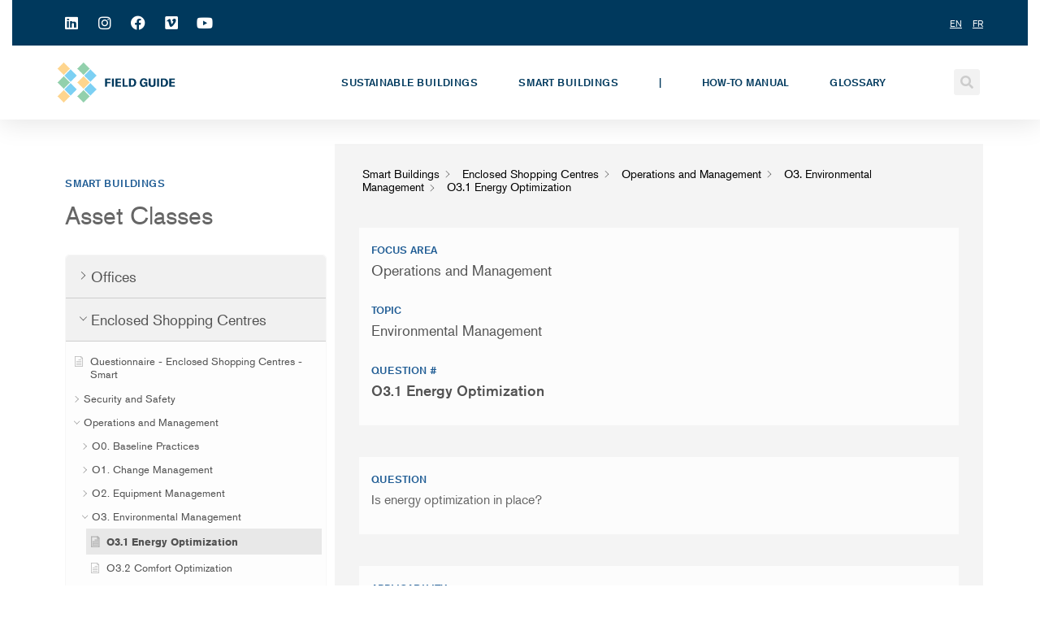

--- FILE ---
content_type: text/html; charset=UTF-8
request_url: https://bomabestfieldguide.org/smart-buildings/o3-1-energy-optimization/?seq_no=2
body_size: 23802
content:
<!DOCTYPE html>
<html lang="en-US">
<head>
	<meta charset="UTF-8">
	<meta name="viewport" content="width=device-width, initial-scale=1.0, viewport-fit=cover" />		<meta name='robots' content='index, follow, max-image-preview:large, max-snippet:-1, max-video-preview:-1' />

	<!-- This site is optimized with the Yoast SEO plugin v23.7 - https://yoast.com/wordpress/plugins/seo/ -->
	<title>O3.1 Energy Optimization - BOMA Field Guide - English</title>
	<link rel="canonical" href="https://bomabestfieldguide.org/smart-buildings/o3-1-energy-optimization/" />
	<meta property="og:locale" content="en_US" />
	<meta property="og:type" content="article" />
	<meta property="og:title" content="O3.1 Energy Optimization - BOMA Field Guide - English" />
	<meta property="og:description" content="Focus Area Operations and Management Topic Environmental Management Question # O3.1 Energy Optimization Question Is energy optimization in place? Applicability Applicable to All Buildings Answer Yes or No or Partial Description Equipment schedules optimized and coordinated to reduce peak energy demand and reduce demand-based utility costs. Tenants are informed of time-of-use utility costs to influence [&hellip;]" />
	<meta property="og:url" content="https://bomabestfieldguide.org/smart-buildings/o3-1-energy-optimization/" />
	<meta property="og:site_name" content="BOMA Field Guide - English" />
	<meta property="article:modified_time" content="2023-03-23T21:22:25+00:00" />
	<meta name="twitter:card" content="summary_large_image" />
	<meta name="twitter:label1" content="Est. reading time" />
	<meta name="twitter:data1" content="1 minute" />
	<script type="application/ld+json" class="yoast-schema-graph">{"@context":"https://schema.org","@graph":[{"@type":"WebPage","@id":"https://bomabestfieldguide.org/smart-buildings/o3-1-energy-optimization/","url":"https://bomabestfieldguide.org/smart-buildings/o3-1-energy-optimization/","name":"O3.1 Energy Optimization - BOMA Field Guide - English","isPartOf":{"@id":"https://bomabestfieldguide.org/#website"},"datePublished":"2023-03-17T20:27:35+00:00","dateModified":"2023-03-23T21:22:25+00:00","breadcrumb":{"@id":"https://bomabestfieldguide.org/smart-buildings/o3-1-energy-optimization/#breadcrumb"},"inLanguage":"en-US","potentialAction":[{"@type":"ReadAction","target":["https://bomabestfieldguide.org/smart-buildings/o3-1-energy-optimization/"]}]},{"@type":"BreadcrumbList","@id":"https://bomabestfieldguide.org/smart-buildings/o3-1-energy-optimization/#breadcrumb","itemListElement":[{"@type":"ListItem","position":1,"name":"Home","item":"https://bomabestfieldguide.org/"},{"@type":"ListItem","position":2,"name":"Smart Buildings","item":"https://bomabestfieldguide.org/smart-buildings-archive/"},{"@type":"ListItem","position":3,"name":"O3.1 Energy Optimization"}]},{"@type":"WebSite","@id":"https://bomabestfieldguide.org/#website","url":"https://bomabestfieldguide.org/","name":"BOMA Field Guide - English","description":"","potentialAction":[{"@type":"SearchAction","target":{"@type":"EntryPoint","urlTemplate":"https://bomabestfieldguide.org/?s={search_term_string}"},"query-input":{"@type":"PropertyValueSpecification","valueRequired":true,"valueName":"search_term_string"}}],"inLanguage":"en-US"}]}</script>
	<!-- / Yoast SEO plugin. -->


<link rel='dns-prefetch' href='//fonts.googleapis.com' />
<link rel="alternate" type="application/rss+xml" title="BOMA Field Guide - English &raquo; Feed" href="https://bomabestfieldguide.org/feed/" />
<link rel="alternate" type="application/rss+xml" title="BOMA Field Guide - English &raquo; Comments Feed" href="https://bomabestfieldguide.org/comments/feed/" />
<script type="text/javascript">
/* <![CDATA[ */
window._wpemojiSettings = {"baseUrl":"https:\/\/s.w.org\/images\/core\/emoji\/15.0.3\/72x72\/","ext":".png","svgUrl":"https:\/\/s.w.org\/images\/core\/emoji\/15.0.3\/svg\/","svgExt":".svg","source":{"concatemoji":"https:\/\/bomabestfieldguide.org\/wp-includes\/js\/wp-emoji-release.min.js?ver=6.6.2"}};
/*! This file is auto-generated */
!function(i,n){var o,s,e;function c(e){try{var t={supportTests:e,timestamp:(new Date).valueOf()};sessionStorage.setItem(o,JSON.stringify(t))}catch(e){}}function p(e,t,n){e.clearRect(0,0,e.canvas.width,e.canvas.height),e.fillText(t,0,0);var t=new Uint32Array(e.getImageData(0,0,e.canvas.width,e.canvas.height).data),r=(e.clearRect(0,0,e.canvas.width,e.canvas.height),e.fillText(n,0,0),new Uint32Array(e.getImageData(0,0,e.canvas.width,e.canvas.height).data));return t.every(function(e,t){return e===r[t]})}function u(e,t,n){switch(t){case"flag":return n(e,"\ud83c\udff3\ufe0f\u200d\u26a7\ufe0f","\ud83c\udff3\ufe0f\u200b\u26a7\ufe0f")?!1:!n(e,"\ud83c\uddfa\ud83c\uddf3","\ud83c\uddfa\u200b\ud83c\uddf3")&&!n(e,"\ud83c\udff4\udb40\udc67\udb40\udc62\udb40\udc65\udb40\udc6e\udb40\udc67\udb40\udc7f","\ud83c\udff4\u200b\udb40\udc67\u200b\udb40\udc62\u200b\udb40\udc65\u200b\udb40\udc6e\u200b\udb40\udc67\u200b\udb40\udc7f");case"emoji":return!n(e,"\ud83d\udc26\u200d\u2b1b","\ud83d\udc26\u200b\u2b1b")}return!1}function f(e,t,n){var r="undefined"!=typeof WorkerGlobalScope&&self instanceof WorkerGlobalScope?new OffscreenCanvas(300,150):i.createElement("canvas"),a=r.getContext("2d",{willReadFrequently:!0}),o=(a.textBaseline="top",a.font="600 32px Arial",{});return e.forEach(function(e){o[e]=t(a,e,n)}),o}function t(e){var t=i.createElement("script");t.src=e,t.defer=!0,i.head.appendChild(t)}"undefined"!=typeof Promise&&(o="wpEmojiSettingsSupports",s=["flag","emoji"],n.supports={everything:!0,everythingExceptFlag:!0},e=new Promise(function(e){i.addEventListener("DOMContentLoaded",e,{once:!0})}),new Promise(function(t){var n=function(){try{var e=JSON.parse(sessionStorage.getItem(o));if("object"==typeof e&&"number"==typeof e.timestamp&&(new Date).valueOf()<e.timestamp+604800&&"object"==typeof e.supportTests)return e.supportTests}catch(e){}return null}();if(!n){if("undefined"!=typeof Worker&&"undefined"!=typeof OffscreenCanvas&&"undefined"!=typeof URL&&URL.createObjectURL&&"undefined"!=typeof Blob)try{var e="postMessage("+f.toString()+"("+[JSON.stringify(s),u.toString(),p.toString()].join(",")+"));",r=new Blob([e],{type:"text/javascript"}),a=new Worker(URL.createObjectURL(r),{name:"wpTestEmojiSupports"});return void(a.onmessage=function(e){c(n=e.data),a.terminate(),t(n)})}catch(e){}c(n=f(s,u,p))}t(n)}).then(function(e){for(var t in e)n.supports[t]=e[t],n.supports.everything=n.supports.everything&&n.supports[t],"flag"!==t&&(n.supports.everythingExceptFlag=n.supports.everythingExceptFlag&&n.supports[t]);n.supports.everythingExceptFlag=n.supports.everythingExceptFlag&&!n.supports.flag,n.DOMReady=!1,n.readyCallback=function(){n.DOMReady=!0}}).then(function(){return e}).then(function(){var e;n.supports.everything||(n.readyCallback(),(e=n.source||{}).concatemoji?t(e.concatemoji):e.wpemoji&&e.twemoji&&(t(e.twemoji),t(e.wpemoji)))}))}((window,document),window._wpemojiSettings);
/* ]]> */
</script>
<link rel='stylesheet' id='formidable-css' href='https://bomabestfieldguide.org/wp-content/plugins/formidable/css/formidableforms.css?ver=11221831' type='text/css' media='all' />
<link rel='stylesheet' id='premium-addons-css' href='https://bomabestfieldguide.org/wp-content/plugins/premium-addons-for-elementor/assets/frontend/min-css/premium-addons.min.css?ver=4.10.62' type='text/css' media='all' />
<link rel='stylesheet' id='premium-pro-css' href='https://bomabestfieldguide.org/wp-content/plugins/premium-addons-pro/assets/frontend/min-css/premium-addons.min.css?ver=2.9.25' type='text/css' media='all' />
<style id='wp-emoji-styles-inline-css' type='text/css'>

	img.wp-smiley, img.emoji {
		display: inline !important;
		border: none !important;
		box-shadow: none !important;
		height: 1em !important;
		width: 1em !important;
		margin: 0 0.07em !important;
		vertical-align: -0.1em !important;
		background: none !important;
		padding: 0 !important;
	}
</style>
<style id='classic-theme-styles-inline-css' type='text/css'>
/*! This file is auto-generated */
.wp-block-button__link{color:#fff;background-color:#32373c;border-radius:9999px;box-shadow:none;text-decoration:none;padding:calc(.667em + 2px) calc(1.333em + 2px);font-size:1.125em}.wp-block-file__button{background:#32373c;color:#fff;text-decoration:none}
</style>
<style id='global-styles-inline-css' type='text/css'>
:root{--wp--preset--aspect-ratio--square: 1;--wp--preset--aspect-ratio--4-3: 4/3;--wp--preset--aspect-ratio--3-4: 3/4;--wp--preset--aspect-ratio--3-2: 3/2;--wp--preset--aspect-ratio--2-3: 2/3;--wp--preset--aspect-ratio--16-9: 16/9;--wp--preset--aspect-ratio--9-16: 9/16;--wp--preset--color--black: #000000;--wp--preset--color--cyan-bluish-gray: #abb8c3;--wp--preset--color--white: #ffffff;--wp--preset--color--pale-pink: #f78da7;--wp--preset--color--vivid-red: #cf2e2e;--wp--preset--color--luminous-vivid-orange: #ff6900;--wp--preset--color--luminous-vivid-amber: #fcb900;--wp--preset--color--light-green-cyan: #7bdcb5;--wp--preset--color--vivid-green-cyan: #00d084;--wp--preset--color--pale-cyan-blue: #8ed1fc;--wp--preset--color--vivid-cyan-blue: #0693e3;--wp--preset--color--vivid-purple: #9b51e0;--wp--preset--gradient--vivid-cyan-blue-to-vivid-purple: linear-gradient(135deg,rgba(6,147,227,1) 0%,rgb(155,81,224) 100%);--wp--preset--gradient--light-green-cyan-to-vivid-green-cyan: linear-gradient(135deg,rgb(122,220,180) 0%,rgb(0,208,130) 100%);--wp--preset--gradient--luminous-vivid-amber-to-luminous-vivid-orange: linear-gradient(135deg,rgba(252,185,0,1) 0%,rgba(255,105,0,1) 100%);--wp--preset--gradient--luminous-vivid-orange-to-vivid-red: linear-gradient(135deg,rgba(255,105,0,1) 0%,rgb(207,46,46) 100%);--wp--preset--gradient--very-light-gray-to-cyan-bluish-gray: linear-gradient(135deg,rgb(238,238,238) 0%,rgb(169,184,195) 100%);--wp--preset--gradient--cool-to-warm-spectrum: linear-gradient(135deg,rgb(74,234,220) 0%,rgb(151,120,209) 20%,rgb(207,42,186) 40%,rgb(238,44,130) 60%,rgb(251,105,98) 80%,rgb(254,248,76) 100%);--wp--preset--gradient--blush-light-purple: linear-gradient(135deg,rgb(255,206,236) 0%,rgb(152,150,240) 100%);--wp--preset--gradient--blush-bordeaux: linear-gradient(135deg,rgb(254,205,165) 0%,rgb(254,45,45) 50%,rgb(107,0,62) 100%);--wp--preset--gradient--luminous-dusk: linear-gradient(135deg,rgb(255,203,112) 0%,rgb(199,81,192) 50%,rgb(65,88,208) 100%);--wp--preset--gradient--pale-ocean: linear-gradient(135deg,rgb(255,245,203) 0%,rgb(182,227,212) 50%,rgb(51,167,181) 100%);--wp--preset--gradient--electric-grass: linear-gradient(135deg,rgb(202,248,128) 0%,rgb(113,206,126) 100%);--wp--preset--gradient--midnight: linear-gradient(135deg,rgb(2,3,129) 0%,rgb(40,116,252) 100%);--wp--preset--font-size--small: 13px;--wp--preset--font-size--medium: 20px;--wp--preset--font-size--large: 36px;--wp--preset--font-size--x-large: 42px;--wp--preset--spacing--20: 0.44rem;--wp--preset--spacing--30: 0.67rem;--wp--preset--spacing--40: 1rem;--wp--preset--spacing--50: 1.5rem;--wp--preset--spacing--60: 2.25rem;--wp--preset--spacing--70: 3.38rem;--wp--preset--spacing--80: 5.06rem;--wp--preset--shadow--natural: 6px 6px 9px rgba(0, 0, 0, 0.2);--wp--preset--shadow--deep: 12px 12px 50px rgba(0, 0, 0, 0.4);--wp--preset--shadow--sharp: 6px 6px 0px rgba(0, 0, 0, 0.2);--wp--preset--shadow--outlined: 6px 6px 0px -3px rgba(255, 255, 255, 1), 6px 6px rgba(0, 0, 0, 1);--wp--preset--shadow--crisp: 6px 6px 0px rgba(0, 0, 0, 1);}:where(.is-layout-flex){gap: 0.5em;}:where(.is-layout-grid){gap: 0.5em;}body .is-layout-flex{display: flex;}.is-layout-flex{flex-wrap: wrap;align-items: center;}.is-layout-flex > :is(*, div){margin: 0;}body .is-layout-grid{display: grid;}.is-layout-grid > :is(*, div){margin: 0;}:where(.wp-block-columns.is-layout-flex){gap: 2em;}:where(.wp-block-columns.is-layout-grid){gap: 2em;}:where(.wp-block-post-template.is-layout-flex){gap: 1.25em;}:where(.wp-block-post-template.is-layout-grid){gap: 1.25em;}.has-black-color{color: var(--wp--preset--color--black) !important;}.has-cyan-bluish-gray-color{color: var(--wp--preset--color--cyan-bluish-gray) !important;}.has-white-color{color: var(--wp--preset--color--white) !important;}.has-pale-pink-color{color: var(--wp--preset--color--pale-pink) !important;}.has-vivid-red-color{color: var(--wp--preset--color--vivid-red) !important;}.has-luminous-vivid-orange-color{color: var(--wp--preset--color--luminous-vivid-orange) !important;}.has-luminous-vivid-amber-color{color: var(--wp--preset--color--luminous-vivid-amber) !important;}.has-light-green-cyan-color{color: var(--wp--preset--color--light-green-cyan) !important;}.has-vivid-green-cyan-color{color: var(--wp--preset--color--vivid-green-cyan) !important;}.has-pale-cyan-blue-color{color: var(--wp--preset--color--pale-cyan-blue) !important;}.has-vivid-cyan-blue-color{color: var(--wp--preset--color--vivid-cyan-blue) !important;}.has-vivid-purple-color{color: var(--wp--preset--color--vivid-purple) !important;}.has-black-background-color{background-color: var(--wp--preset--color--black) !important;}.has-cyan-bluish-gray-background-color{background-color: var(--wp--preset--color--cyan-bluish-gray) !important;}.has-white-background-color{background-color: var(--wp--preset--color--white) !important;}.has-pale-pink-background-color{background-color: var(--wp--preset--color--pale-pink) !important;}.has-vivid-red-background-color{background-color: var(--wp--preset--color--vivid-red) !important;}.has-luminous-vivid-orange-background-color{background-color: var(--wp--preset--color--luminous-vivid-orange) !important;}.has-luminous-vivid-amber-background-color{background-color: var(--wp--preset--color--luminous-vivid-amber) !important;}.has-light-green-cyan-background-color{background-color: var(--wp--preset--color--light-green-cyan) !important;}.has-vivid-green-cyan-background-color{background-color: var(--wp--preset--color--vivid-green-cyan) !important;}.has-pale-cyan-blue-background-color{background-color: var(--wp--preset--color--pale-cyan-blue) !important;}.has-vivid-cyan-blue-background-color{background-color: var(--wp--preset--color--vivid-cyan-blue) !important;}.has-vivid-purple-background-color{background-color: var(--wp--preset--color--vivid-purple) !important;}.has-black-border-color{border-color: var(--wp--preset--color--black) !important;}.has-cyan-bluish-gray-border-color{border-color: var(--wp--preset--color--cyan-bluish-gray) !important;}.has-white-border-color{border-color: var(--wp--preset--color--white) !important;}.has-pale-pink-border-color{border-color: var(--wp--preset--color--pale-pink) !important;}.has-vivid-red-border-color{border-color: var(--wp--preset--color--vivid-red) !important;}.has-luminous-vivid-orange-border-color{border-color: var(--wp--preset--color--luminous-vivid-orange) !important;}.has-luminous-vivid-amber-border-color{border-color: var(--wp--preset--color--luminous-vivid-amber) !important;}.has-light-green-cyan-border-color{border-color: var(--wp--preset--color--light-green-cyan) !important;}.has-vivid-green-cyan-border-color{border-color: var(--wp--preset--color--vivid-green-cyan) !important;}.has-pale-cyan-blue-border-color{border-color: var(--wp--preset--color--pale-cyan-blue) !important;}.has-vivid-cyan-blue-border-color{border-color: var(--wp--preset--color--vivid-cyan-blue) !important;}.has-vivid-purple-border-color{border-color: var(--wp--preset--color--vivid-purple) !important;}.has-vivid-cyan-blue-to-vivid-purple-gradient-background{background: var(--wp--preset--gradient--vivid-cyan-blue-to-vivid-purple) !important;}.has-light-green-cyan-to-vivid-green-cyan-gradient-background{background: var(--wp--preset--gradient--light-green-cyan-to-vivid-green-cyan) !important;}.has-luminous-vivid-amber-to-luminous-vivid-orange-gradient-background{background: var(--wp--preset--gradient--luminous-vivid-amber-to-luminous-vivid-orange) !important;}.has-luminous-vivid-orange-to-vivid-red-gradient-background{background: var(--wp--preset--gradient--luminous-vivid-orange-to-vivid-red) !important;}.has-very-light-gray-to-cyan-bluish-gray-gradient-background{background: var(--wp--preset--gradient--very-light-gray-to-cyan-bluish-gray) !important;}.has-cool-to-warm-spectrum-gradient-background{background: var(--wp--preset--gradient--cool-to-warm-spectrum) !important;}.has-blush-light-purple-gradient-background{background: var(--wp--preset--gradient--blush-light-purple) !important;}.has-blush-bordeaux-gradient-background{background: var(--wp--preset--gradient--blush-bordeaux) !important;}.has-luminous-dusk-gradient-background{background: var(--wp--preset--gradient--luminous-dusk) !important;}.has-pale-ocean-gradient-background{background: var(--wp--preset--gradient--pale-ocean) !important;}.has-electric-grass-gradient-background{background: var(--wp--preset--gradient--electric-grass) !important;}.has-midnight-gradient-background{background: var(--wp--preset--gradient--midnight) !important;}.has-small-font-size{font-size: var(--wp--preset--font-size--small) !important;}.has-medium-font-size{font-size: var(--wp--preset--font-size--medium) !important;}.has-large-font-size{font-size: var(--wp--preset--font-size--large) !important;}.has-x-large-font-size{font-size: var(--wp--preset--font-size--x-large) !important;}
:where(.wp-block-post-template.is-layout-flex){gap: 1.25em;}:where(.wp-block-post-template.is-layout-grid){gap: 1.25em;}
:where(.wp-block-columns.is-layout-flex){gap: 2em;}:where(.wp-block-columns.is-layout-grid){gap: 2em;}
:root :where(.wp-block-pullquote){font-size: 1.5em;line-height: 1.6;}
</style>
<link rel='stylesheet' id='contact-form-7-css' href='https://bomabestfieldguide.org/wp-content/plugins/contact-form-7/includes/css/styles.css?ver=5.9.8' type='text/css' media='all' />
<link rel='stylesheet' id='custom-font-css' href='https://bomabestfieldguide.org/wp-content/plugins/webify-addons/assets/css/custom-font.css?ver=1.0.0' type='text/css' media='all' />
<link rel='stylesheet' id='orbisius_ct_webify_child_parent_style-css' href='https://bomabestfieldguide.org/wp-content/themes/webify/style.css?ver=4.5' type='text/css' media='all' />
<link rel='stylesheet' id='orbisius_ct_webify_child_parent_style_child_style-css' href='https://bomabestfieldguide.org/wp-content/themes/webify-child/style.css?ver=2.0' type='text/css' media='all' />
<link rel='stylesheet' id='webify-fonts-css' href='https://fonts.googleapis.com/css?family=Roboto%3A300%2C400%2C500%2C700&#038;subset=latin%2Clatin-ext&#038;ver=1.0.0' type='text/css' media='all' />
<link rel='stylesheet' id='bootstrap-css' href='https://bomabestfieldguide.org/wp-content/themes/webify/assets/css/bootstrap.min.css?ver=1.0.0' type='text/css' media='all' />
<link rel='stylesheet' id='icons-mind-css' href='https://bomabestfieldguide.org/wp-content/themes/webify/assets/css/iconsmind.css?ver=1.0.0' type='text/css' media='all' />
<link rel='stylesheet' id='webify-font-awesome-css' href='https://bomabestfieldguide.org/wp-content/themes/webify/assets/css/fontawesome/css/all.min.css?ver=1.0.0' type='text/css' media='all' />
<link rel='stylesheet' id='webify-font-awesome-v4-css' href='https://bomabestfieldguide.org/wp-content/themes/webify/assets/css/fontawesome/css/v4-shims.min.css?ver=1.0.0' type='text/css' media='all' />
<link rel='stylesheet' id='webify-unit-testing-css' href='https://bomabestfieldguide.org/wp-content/themes/webify/assets/css/unit-testing.css?ver=1.0.0' type='text/css' media='all' />
<link rel='stylesheet' id='webify-woocommerce-css' href='https://bomabestfieldguide.org/wp-content/themes/webify/assets/css/woocommerce.css?ver=1.0.0' type='text/css' media='all' />
<link rel='stylesheet' id='header-css' href='https://bomabestfieldguide.org/wp-content/themes/webify/assets/css/header.css?ver=1.0.0' type='text/css' media='all' />
<link rel='stylesheet' id='ytv-css' href='https://bomabestfieldguide.org/wp-content/themes/webify/assets/css/ytv.css?ver=1.0.0' type='text/css' media='all' />
<link rel='stylesheet' id='material-icon-css' href='https://fonts.googleapis.com/icon?family=Material+Icons%7CMaterial+Icons+Outlined&#038;ver=1.0.0' type='text/css' media='all' />
<link rel='stylesheet' id='webify-style-css' href='https://bomabestfieldguide.org/wp-content/themes/webify/assets/css/style.css?ver=1.0.0' type='text/css' media='all' />
<style id='webify-style-inline-css' type='text/css'>
.tb-error-page {background-image:url(https://bomabestfieldguide.org/wp-content/themes/webify/assets/img/error-bg.jpg);}.tb-page-header {background-image:url(https://bomabestfieldguide.org/wp-content/themes/webify/assets/img/page-header-bg.png);}
</style>
<link rel='stylesheet' id='elementor-frontend-css' href='https://bomabestfieldguide.org/wp-content/plugins/elementor/assets/css/frontend.min.css?ver=3.25.0' type='text/css' media='all' />
<link rel='stylesheet' id='widget-social-icons-css' href='https://bomabestfieldguide.org/wp-content/plugins/elementor/assets/css/widget-social-icons.min.css?ver=3.25.0' type='text/css' media='all' />
<link rel='stylesheet' id='e-apple-webkit-css' href='https://bomabestfieldguide.org/wp-content/plugins/elementor/assets/css/conditionals/apple-webkit.min.css?ver=3.25.0' type='text/css' media='all' />
<link rel='stylesheet' id='widget-text-editor-css' href='https://bomabestfieldguide.org/wp-content/plugins/elementor/assets/css/widget-text-editor.min.css?ver=3.25.0' type='text/css' media='all' />
<link rel='stylesheet' id='widget-nav-menu-css' href='https://bomabestfieldguide.org/wp-content/plugins/elementor-pro/assets/css/widget-nav-menu.min.css?ver=3.25.0' type='text/css' media='all' />
<link rel='stylesheet' id='widget-image-css' href='https://bomabestfieldguide.org/wp-content/plugins/elementor/assets/css/widget-image.min.css?ver=3.25.0' type='text/css' media='all' />
<link rel='stylesheet' id='widget-search-form-css' href='https://bomabestfieldguide.org/wp-content/plugins/elementor-pro/assets/css/widget-search-form.min.css?ver=3.25.0' type='text/css' media='all' />
<link rel='stylesheet' id='elementor-icons-shared-0-css' href='https://bomabestfieldguide.org/wp-content/plugins/elementor/assets/lib/font-awesome/css/fontawesome.min.css?ver=5.15.3' type='text/css' media='all' />
<link rel='stylesheet' id='elementor-icons-fa-solid-css' href='https://bomabestfieldguide.org/wp-content/plugins/elementor/assets/lib/font-awesome/css/solid.min.css?ver=5.15.3' type='text/css' media='all' />
<link rel='stylesheet' id='widget-divider-css' href='https://bomabestfieldguide.org/wp-content/plugins/elementor/assets/css/widget-divider.min.css?ver=3.25.0' type='text/css' media='all' />
<link rel='stylesheet' id='widget-heading-css' href='https://bomabestfieldguide.org/wp-content/plugins/elementor/assets/css/widget-heading.min.css?ver=3.25.0' type='text/css' media='all' />
<link rel='stylesheet' id='elementor-icons-css' href='https://bomabestfieldguide.org/wp-content/plugins/elementor/assets/lib/eicons/css/elementor-icons.min.css?ver=5.31.0' type='text/css' media='all' />
<link rel='stylesheet' id='swiper-css' href='https://bomabestfieldguide.org/wp-content/plugins/elementor/assets/lib/swiper/v8/css/swiper.min.css?ver=8.4.5' type='text/css' media='all' />
<link rel='stylesheet' id='e-swiper-css' href='https://bomabestfieldguide.org/wp-content/plugins/elementor/assets/css/conditionals/e-swiper.min.css?ver=3.25.0' type='text/css' media='all' />
<link rel='stylesheet' id='elementor-post-10-css' href='https://bomabestfieldguide.org/wp-content/uploads/elementor/css/post-10.css?ver=1730375423' type='text/css' media='all' />
<link rel='stylesheet' id='widget-spacer-css' href='https://bomabestfieldguide.org/wp-content/plugins/elementor/assets/css/widget-spacer.min.css?ver=3.25.0' type='text/css' media='all' />
<link rel='stylesheet' id='elementor-post-2009-css' href='https://bomabestfieldguide.org/wp-content/uploads/elementor/css/post-2009.css?ver=1730377386' type='text/css' media='all' />
<link rel='stylesheet' id='elementor-post-1495-css' href='https://bomabestfieldguide.org/wp-content/uploads/elementor/css/post-1495.css?ver=1760010896' type='text/css' media='all' />
<link rel='stylesheet' id='elementor-post-1130-css' href='https://bomabestfieldguide.org/wp-content/uploads/elementor/css/post-1130.css?ver=1760011246' type='text/css' media='all' />
<link rel='stylesheet' id='eael-general-css' href='https://bomabestfieldguide.org/wp-content/plugins/essential-addons-for-elementor-lite/assets/front-end/css/view/general.min.css?ver=6.0.8' type='text/css' media='all' />
<link rel='stylesheet' id='epkb-icon-fonts-css' href='https://bomabestfieldguide.org/wp-content/plugins/echo-knowledge-base/css/epkb-icon-fonts.min.css?ver=13.20.0' type='text/css' media='all' />
<link rel='stylesheet' id='epkb-ap-frontend-layout-vital-css' href='https://bomabestfieldguide.org/wp-content/plugins/echo-knowledge-base/css/ap-frontend-layout-vital.min.css?ver=13.20.0' type='text/css' media='all' />
<link rel='stylesheet' id='epkb-ap-frontend-layout-css' href='https://bomabestfieldguide.org/wp-content/plugins/echo-knowledge-base/css/ap-frontend-layout.min.css?ver=13.20.0' type='text/css' media='all' />
<style id='epkb-ap-frontend-layout-inline-css' type='text/css'>
 #eckb-article-page-container-v2{width:100%}#eckb-article-page-container-v2 #eckb-article-body{width:1140px}#eckb-article-page-container-v2 #eckb-article-body{grid-template-columns:30% 70% 0;}#eckb-article-page-container-v2 #eckb-article-right-sidebar{display:none;}#eckb-article-page-container-v2 #eckb-article-content{grid-column-start:2;grid-column-end:4;}@media only screen and (max-width:1025px){#eckb-article-page-container-v2{width:100%}#eckb-article-page-container-v2 #eckb-article-body{width:100%}#eckb-article-page-container-v2 #eckb-article-body{grid-template-columns:30% 70% 0;}#eckb-article-page-container-v2 #eckb-article-right-sidebar{display:none;}#eckb-article-page-container-v2 #eckb-article-content{grid-column-start:2;grid-column-end:4;}}#eckb-article-page-container-v2 #eckb-article-header,#eckb-article-page-container-v2 #eckb-article-content-header-v2,#eckb-article-page-container-v2 #eckb-article-left-sidebar,#eckb-article-page-container-v2 #eckb-article-right-sidebar,#eckb-article-page-container-v2 #epkb-sidebar-container-v2 .epkb-sidebar__heading__inner__cat-name,#eckb-article-page-container-v2 #epkb-sidebar-container-v2 .epkb-category-level-2-3__cat-name,#eckb-article-page-container-v2 #epkb-sidebar-container-v2 .eckb-article-title__text,#eckb-article-page-container-v2 #elay-sidebar-container-v2 .elay-sidebar__heading__inner__cat-name,#eckb-article-page-container-v2 #elay-sidebar-container-v2 .elay-category-level-2-3__cat-name,#eckb-article-page-container-v2 #elay-sidebar-container-v2 .elay-article-title__text,#eckb-article-page-container-v2 .eckb-acll__title,#eckb-article-page-container-v2 .eckb-acll__cat-item__name,#eckb-article-page-container-v2 #eckb-article-content-header,#eckb-article-page-container-v2 .eckb-article-toc .eckb-article-toc__title,#eckb-article-page-container-v2 .eckb-article-toc .eckb-article-toc__level a,#eckb-article-page-container-v2 .eckb-breadcrumb-nav,#eckb-article-page-container-v2 #eckb-article-content-footer{font-family:inherit !important;}#eckb-article-page-container-v2 #eckb-article-left-sidebar{padding:10px 10px 10px 10px;background-color:#FFFFFF;margin-top:0px;}#eckb-article-page-container-v2 #eckb-article-content{padding:30px;background-color:#f4f4f4;}.eckb-article-content-created-date-container,.eckb-article-content-last-updated-date-container,.eckb-article-content-author-container,.eckb-article-content-article-views-counter-container,.eckb-ach__article-meta__date-created,.eckb-ach__article-meta__author,.eckb-ach__article-meta__views_counter,.eckb-ach__article-meta__date-updated{color:#000000;font-size:14px !important;}#eckb-article-page-container-v2 #eckb-article-right-sidebar{padding:10px 10px 10px 10px;background-color:#FFFFFF;margin-top:0px;}@media only screen and (max-width:768px){#eckb-article-page-container-v2{width:100%;}#eckb-article-page-container-v2 #eckb-article-content{grid-column-start:1;grid-column-end:4;}#eckb-article-page-container-v2 #eckb-article-left-sidebar{grid-column-start:1;grid-column-end:4;}#eckb-article-page-container-v2 #eckb-article-right-sidebar{grid-column-start:1;grid-column-end:4;}#eckb-article-page-container-v2 .eckb-article-toc{position:relative;float:left;width:100%;height:auto;top:0;}#eckb-article-page-container-v2 #eckb-article-body{display:flex;flex-direction:column;}#eckb-article-page-container-v2 #eckb-article-left-sidebar{order:3;margin-top:0px!important;}#eckb-article-page-container-v2 #eckb-article-content{order:1;}#eckb-article-page-container-v2 #eckb-article-right-sidebar{order:2;margin-top:0px!important;}}@media print{@page{margin:10px 10px 10px 10px!important;}}#eckb-article-page-container-v2{width:100%}#eckb-article-page-container-v2 #eckb-article-body{width:1140px}#eckb-article-page-container-v2 #eckb-article-body{grid-template-columns:30% 70% 0;}#eckb-article-page-container-v2 #eckb-article-right-sidebar{display:none;}#eckb-article-page-container-v2 #eckb-article-content{grid-column-start:2;grid-column-end:4;}@media only screen and (max-width:1025px){#eckb-article-page-container-v2{width:100%}#eckb-article-page-container-v2 #eckb-article-body{width:100%}#eckb-article-page-container-v2 #eckb-article-body{grid-template-columns:30% 70% 0;}#eckb-article-page-container-v2 #eckb-article-right-sidebar{display:none;}#eckb-article-page-container-v2 #eckb-article-content{grid-column-start:2;grid-column-end:4;}}#eckb-article-page-container-v2 #eckb-article-header,#eckb-article-page-container-v2 #eckb-article-content-header-v2,#eckb-article-page-container-v2 #eckb-article-left-sidebar,#eckb-article-page-container-v2 #eckb-article-right-sidebar,#eckb-article-page-container-v2 #epkb-sidebar-container-v2 .epkb-sidebar__heading__inner__cat-name,#eckb-article-page-container-v2 #epkb-sidebar-container-v2 .epkb-category-level-2-3__cat-name,#eckb-article-page-container-v2 #epkb-sidebar-container-v2 .eckb-article-title__text,#eckb-article-page-container-v2 #elay-sidebar-container-v2 .elay-sidebar__heading__inner__cat-name,#eckb-article-page-container-v2 #elay-sidebar-container-v2 .elay-category-level-2-3__cat-name,#eckb-article-page-container-v2 #elay-sidebar-container-v2 .elay-article-title__text,#eckb-article-page-container-v2 .eckb-acll__title,#eckb-article-page-container-v2 .eckb-acll__cat-item__name,#eckb-article-page-container-v2 #eckb-article-content-header,#eckb-article-page-container-v2 .eckb-article-toc .eckb-article-toc__title,#eckb-article-page-container-v2 .eckb-article-toc .eckb-article-toc__level a,#eckb-article-page-container-v2 .eckb-breadcrumb-nav,#eckb-article-page-container-v2 #eckb-article-content-footer{font-family:inherit !important;}
#eckb-article-page-container-v2 #eckb-article-left-sidebar{padding:10px 10px 10px 10px;background-color:#FFFFFF;margin-top:0px;}#eckb-article-page-container-v2 #eckb-article-content{padding:30px;background-color:#f4f4f4;}.eckb-article-content-created-date-container,.eckb-article-content-last-updated-date-container,.eckb-article-content-author-container,.eckb-article-content-article-views-counter-container,.eckb-ach__article-meta__date-created,.eckb-ach__article-meta__author,.eckb-ach__article-meta__views_counter,.eckb-ach__article-meta__date-updated{color:#000000;font-size:14px !important;}#eckb-article-page-container-v2 #eckb-article-right-sidebar{padding:10px 10px 10px 10px;background-color:#FFFFFF;margin-top:0px;}@media only screen and (max-width:768px){#eckb-article-page-container-v2{width:100%;}#eckb-article-page-container-v2 #eckb-article-content{grid-column-start:1;grid-column-end:4;}#eckb-article-page-container-v2 #eckb-article-left-sidebar{grid-column-start:1;grid-column-end:4;}#eckb-article-page-container-v2 #eckb-article-right-sidebar{grid-column-start:1;grid-column-end:4;}#eckb-article-page-container-v2 .eckb-article-toc{position:relative;float:left;width:100%;height:auto;top:0;}#eckb-article-page-container-v2 #eckb-article-body{display:flex;flex-direction:column;}#eckb-article-page-container-v2 #eckb-article-left-sidebar{order:3;margin-top:0px!important;}#eckb-article-page-container-v2 #eckb-article-content{order:1;}#eckb-article-page-container-v2 #eckb-article-right-sidebar{order:2;margin-top:0px!important;}}@media print{@page{margin:10px 10px 10px 10px!important;}}#epkb-sidebar-container-v2{background-color:#fdfdfd;border-color:#F7F7F7;border-width:1px;border-radius:5px;}#epkb-sidebar-container-v2 .epkb-sidebar__cat__top-cat__heading-container{text-align:left;border-width:1px;padding-top:17px;padding-bottom:17px;padding-left:17px;padding-right:17px;border-bottom-color:#CDCDCD;background-color:#f1f1f1;}#epkb-sidebar-container-v2 .epkb-sidebar__cat__top-cat:first-child .epkb-sidebar__cat__top-cat__heading-container{border-top-left-radius:5px;border-top-right-radius:5px;}#epkb-sidebar-container-v2 .epkb-sidebar__cat__top-cat:last-child .epkb-sidebar__cat__top-cat__heading-container{border-bottom-left-radius:5px;border-bottom-right-radius:5px;}#epkb-sidebar-container-v2 .epkb-sidebar__heading__inner .epkb-sidebar__heading__inner__name,#epkb-sidebar-container-v2 .epkb-sidebar__heading__inner .epkb-sidebar__heading__inner__cat-name,#epkb-sidebar-container-v2 .epkb-sidebar__heading__inner .epkb-sidebar__heading__inner__name>a{color:#525252;text-align:left;}#epkb-sidebar-container-v2 .epkb-sidebar__heading__inner .epkb-sidebar__heading__inner__desc p{color:#525252;text-align:left;}#epkb-sidebar-container-v2 .epkb-sidebar__cat__top-cat__body-container{padding-top:8px;padding-bottom:10px;padding-left:0px;padding-right:5px;}#epkb-sidebar-container-v2 .epkb-sidebar__cat__top-cat__body-container .epkb-sidebar__body__sub-cat{padding-left:10px;}.epkb-sidebar__cat__top-cat__body-container .epkb-articles .eckb-article-title,.epkb-sidebar__cat__top-cat__body-container .epkb-articles-coming-soon{color:#525252!important;}.epkb-sidebar__cat__top-cat__body-container .epkb-articles .active{color:#525252;background-color:#e8e8e8;}.epkb-sidebar__cat__top-cat__body-container .epkb-articles .active .eckb-article-title{color:#525252!important;}#epkb-sidebar-container-v2 .epkb-category-level-2-3 .epkb-category-level-2-3__cat-name{color:#525252!important;}#wpadminbar #wp-admin-bar-epkb-edit-mode-button>.ab-item:before{content:"\f118";top:2px;float:left;font:normal 20px/1 dashicons;speak:none;padding:4px 0;-webkit-font-smoothing:antialiased;-moz-osx-font-smoothing:grayscale;background-image:none !important;margin-right:6px;color:#4391F3;}#wpadminbar #wp-admin-bar-epkb-edit-mode-button>.ab-item:hover:before{color:#4391F3;}
</style>
<link rel='stylesheet' id='google-fonts-1-css' href='https://fonts.googleapis.com/css?family=Roboto%3A100%2C100italic%2C200%2C200italic%2C300%2C300italic%2C400%2C400italic%2C500%2C500italic%2C600%2C600italic%2C700%2C700italic%2C800%2C800italic%2C900%2C900italic%7CRoboto+Slab%3A100%2C100italic%2C200%2C200italic%2C300%2C300italic%2C400%2C400italic%2C500%2C500italic%2C600%2C600italic%2C700%2C700italic%2C800%2C800italic%2C900%2C900italic%7CMontserrat%3A100%2C100italic%2C200%2C200italic%2C300%2C300italic%2C400%2C400italic%2C500%2C500italic%2C600%2C600italic%2C700%2C700italic%2C800%2C800italic%2C900%2C900italic&#038;display=swap&#038;ver=6.6.2' type='text/css' media='all' />
<link rel='stylesheet' id='elementor-icons-fa-brands-css' href='https://bomabestfieldguide.org/wp-content/plugins/elementor/assets/lib/font-awesome/css/brands.min.css?ver=5.15.3' type='text/css' media='all' />
<link rel="preconnect" href="https://fonts.gstatic.com/" crossorigin><script type="text/javascript" src="https://bomabestfieldguide.org/wp-includes/js/jquery/jquery.min.js?ver=3.7.1" id="jquery-core-js"></script>
<script type="text/javascript" src="https://bomabestfieldguide.org/wp-includes/js/jquery/jquery-migrate.min.js?ver=3.4.1" id="jquery-migrate-js"></script>
<script type="text/javascript" id="epkb-public-scripts-js-extra">
/* <![CDATA[ */
var epkb_vars = {"ajaxurl":"\/wp-admin\/admin-ajax.php","msg_try_again":"Please try again later.","error_occurred":"Error occurred (1936)","not_saved":"Error occurred (2456)","unknown_error":"Unknown error (1247)","reload_try_again":"Please reload the page and try again.","save_config":"Saving configuration","input_required":"Input is required","nonce":"8acc79512e","toc_editor_msg":"The TOC is not displayed because there are no matching headers in the article.","toc_aria_label":"Article outline","creating_demo_data":"Creating a Knowledge Base with demo categories and articles. It will be completed shortly."};
/* ]]> */
</script>
<script type="text/javascript" src="https://bomabestfieldguide.org/wp-content/plugins/echo-knowledge-base/js/public-scripts.min.js?ver=13.20.0" id="epkb-public-scripts-js"></script>
<link rel="https://api.w.org/" href="https://bomabestfieldguide.org/wp-json/" /><link rel="alternate" title="JSON" type="application/json" href="https://bomabestfieldguide.org/wp-json/wp/v2/epkb_post_type_3/2009" /><link rel="EditURI" type="application/rsd+xml" title="RSD" href="https://bomabestfieldguide.org/xmlrpc.php?rsd" />
<meta name="generator" content="WordPress 6.6.2" />
<link rel='shortlink' href='https://bomabestfieldguide.org/?p=2009' />
<link rel="alternate" title="oEmbed (JSON)" type="application/json+oembed" href="https://bomabestfieldguide.org/wp-json/oembed/1.0/embed?url=https%3A%2F%2Fbomabestfieldguide.org%2Fsmart-buildings%2Fo3-1-energy-optimization%2F" />
<link rel="alternate" title="oEmbed (XML)" type="text/xml+oembed" href="https://bomabestfieldguide.org/wp-json/oembed/1.0/embed?url=https%3A%2F%2Fbomabestfieldguide.org%2Fsmart-buildings%2Fo3-1-energy-optimization%2F&#038;format=xml" />
<!-- start Simple Custom CSS and JS -->
<style type="text/css">
/*====mobile css====*/
@media screen and (max-width:767px){
.glossary-title h2{
	font-size:52px !important;
}
}
/*====mobile css end====*/
/*====tab css====*/
@media screen and (max-width:1024px) and (min-width:768px){
.glossary-title h2{
	font-size:74px !important;
}
}
/*====tab css====*/
@media screen and (min-width:1025px){
	/*--glossary page start---*/
	.glossary-title h2{
		font-size:83px !important;
	}
/*--glossary page start---*/
}
/*===desktop css===*/

/*---header css---*/
.head-menu-list ul.elementor-nav-menu{
	margin-left: auto;
    justify-content: flex-end;
}
/*----header css end---*/
/*---footer css--*/
.foot-menu-links a{
	text-transform:uppercase;
}
/*--footer css---*/

/*---kg article page---*/
#epkb-sidebar-container-v2 .epkb-active-top-category .active .eckb-article-title__text, #epkb-sidebar-container-v2 .epkb-active-top-category .active .eckb-article-title__icon{
	font-weight:700 !important;
}
.epkb-sidebar--reset .epkb-category-level-2-3{
	padding-top:8px !important;
	padding-bottom:8px !important;
}
/*---kg article page---*/
</style>
<!-- end Simple Custom CSS and JS -->
<script>document.documentElement.className += " js";</script>
<meta name="generator" content="Elementor 3.25.0; features: additional_custom_breakpoints, e_optimized_control_loading; settings: css_print_method-external, google_font-enabled, font_display-swap">
<style type="text/css">.recentcomments a{display:inline !important;padding:0 !important;margin:0 !important;}</style>			<style>
				.e-con.e-parent:nth-of-type(n+4):not(.e-lazyloaded):not(.e-no-lazyload),
				.e-con.e-parent:nth-of-type(n+4):not(.e-lazyloaded):not(.e-no-lazyload) * {
					background-image: none !important;
				}
				@media screen and (max-height: 1024px) {
					.e-con.e-parent:nth-of-type(n+3):not(.e-lazyloaded):not(.e-no-lazyload),
					.e-con.e-parent:nth-of-type(n+3):not(.e-lazyloaded):not(.e-no-lazyload) * {
						background-image: none !important;
					}
				}
				@media screen and (max-height: 640px) {
					.e-con.e-parent:nth-of-type(n+2):not(.e-lazyloaded):not(.e-no-lazyload),
					.e-con.e-parent:nth-of-type(n+2):not(.e-lazyloaded):not(.e-no-lazyload) * {
						background-image: none !important;
					}
				}
			</style>
					<style type="text/css" id="wp-custom-css">
			/* Move the Category Archive page down */
#eckb-categories-archive-container-v2 {
    margin-top: 10px !important;
}

/* Changes Disc Color */
.eckb-category-archive-title .eckb-category-archive-title-desc {
    color: 
#525252 !important;
    font-family: 'Akzidenz-Grotesk' !important; font-size: 20px;
}

/* Changes Page Title Color */
.eckb-category-archive-title .eckb-category-archive-title-name {
   color: 
#0f1010 !important;
   font-family: 'Akzidenz-Grotesk' !important; font-size: 36px; font-weight: 500;
}

/* Changes Article Title Color */
#eckb-categories-archive-container-v2 .eckb-article-title a {
   color:
#1f5c94 !important;
   font-family: 'Akzidenz-Grotesk' !important; font-size: 16px;
}

/* This will hide all the Archive Description FP ( archive description ) */
#eckb-categories-archive-container-v2 .eckb-category-archive-description {
   display:none !important
}


/* This will hide all the Folder Icons FP ( folder icons ) */
.eckb-category-archive-title .eckb-category-archive-title-icon.epkbfa.epkbfa-folder-open {
   display:none !important
}


/* This will make pagination on archive page display in a row and then center it) */
.page-numbers {
/*     display: revert; */
}

.pagination {
    justify-content: center;
}


.epkb-main-nav {
	display: none; !important
}

.search .tb-post-label.tb-style1 {
  display: none;
}


		</style>
		</head>
<body class="epkb_post_type_3-template-default single single-epkb_post_type_3 postid-2009 wp-embed-responsive eckb-front-end-body elementor-default elementor-kit-10 elementor-page elementor-page-2009">
		<div data-elementor-type="header" data-elementor-id="1495" class="elementor elementor-1495 elementor-location-header" data-elementor-post-type="elementor_library">
					<section data-particle_enable="false" data-particle-mobile-disabled="false" class="elementor-section elementor-top-section elementor-element elementor-element-18f7418 elementor-section-full_width elementor-section-height-min-height elementor-hidden-desktop elementor-section-height-default elementor-section-items-middle" data-id="18f7418" data-element_type="section" data-settings="{&quot;background_background&quot;:&quot;classic&quot;}">
						<div class="elementor-container elementor-column-gap-narrow">
					<div class="elementor-column elementor-col-50 elementor-top-column elementor-element elementor-element-a16b126" data-id="a16b126" data-element_type="column">
			<div class="elementor-widget-wrap elementor-element-populated">
						<div class="elementor-element elementor-element-763d11b elementor-shape-square e-grid-align-right elementor-widget__width-auto e-grid-align-mobile-left elementor-grid-0 elementor-widget elementor-widget-social-icons" data-id="763d11b" data-element_type="widget" data-widget_type="social-icons.default">
				<div class="elementor-widget-container">
					<div class="elementor-social-icons-wrapper elementor-grid">
							<span class="elementor-grid-item">
					<a class="elementor-icon elementor-social-icon elementor-social-icon-facebook elementor-repeater-item-802f4dd" href="https://www.facebook.com/BOMACanada/" target="_blank">
						<span class="elementor-screen-only">Facebook</span>
						<i class="fab fa-facebook"></i>					</a>
				</span>
							<span class="elementor-grid-item">
					<a class="elementor-icon elementor-social-icon elementor-social-icon-twitter elementor-repeater-item-6816ce6" href="https://twitter.com/BOMA_CAN" target="_blank">
						<span class="elementor-screen-only">Twitter</span>
						<i class="fab fa-twitter"></i>					</a>
				</span>
							<span class="elementor-grid-item">
					<a class="elementor-icon elementor-social-icon elementor-social-icon-linkedin elementor-repeater-item-f25d6c0" href="https://www.linkedin.com/company/boma-canada/" target="_blank">
						<span class="elementor-screen-only">Linkedin</span>
						<i class="fab fa-linkedin"></i>					</a>
				</span>
							<span class="elementor-grid-item">
					<a class="elementor-icon elementor-social-icon elementor-social-icon-vimeo elementor-repeater-item-5250cde" href="https://vimeo.com/user56668961" target="_blank">
						<span class="elementor-screen-only">Vimeo</span>
						<i class="fab fa-vimeo"></i>					</a>
				</span>
							<span class="elementor-grid-item">
					<a class="elementor-icon elementor-social-icon elementor-social-icon-youtube elementor-repeater-item-80655ba" href="https://www.youtube.com/@BOMABESTInsider" target="_blank">
						<span class="elementor-screen-only">Youtube</span>
						<i class="fab fa-youtube"></i>					</a>
				</span>
					</div>
				</div>
				</div>
					</div>
		</div>
				<div class="elementor-column elementor-col-50 elementor-top-column elementor-element elementor-element-5b74fb9" data-id="5b74fb9" data-element_type="column">
			<div class="elementor-widget-wrap elementor-element-populated">
						<div class="elementor-element elementor-element-179d80a elementor-widget__width-auto elementor-widget elementor-widget-text-editor" data-id="179d80a" data-element_type="widget" data-widget_type="text-editor.default">
				<div class="elementor-widget-container">
							<a href="/"><span style="text-decoration: underline; color: #f9f9f9;">EN</span></a>   <a href="https://fr.bomabestfieldguide.stablewpdev.com"><span style="text-decoration: underline; color: #f9f9f9;">FR</span></a>						</div>
				</div>
					</div>
		</div>
					</div>
		</section>
				<section data-particle_enable="false" data-particle-mobile-disabled="false" class="elementor-section elementor-top-section elementor-element elementor-element-a9a3901 elementor-section-full_width elementor-section-height-min-height elementor-section-stretched elementor-hidden-desktop elementor-section-height-default elementor-section-items-middle" data-id="a9a3901" data-element_type="section" data-settings="{&quot;stretch_section&quot;:&quot;section-stretched&quot;}">
						<div class="elementor-container elementor-column-gap-narrow">
					<div class="elementor-column elementor-col-33 elementor-top-column elementor-element elementor-element-26a77a3" data-id="26a77a3" data-element_type="column">
			<div class="elementor-widget-wrap elementor-element-populated">
						<div class="elementor-element elementor-element-759ab8c elementor-nav-menu--stretch elementor-nav-menu--dropdown-tablet elementor-nav-menu__text-align-aside elementor-nav-menu--toggle elementor-nav-menu--burger elementor-widget elementor-widget-nav-menu" data-id="759ab8c" data-element_type="widget" data-settings="{&quot;full_width&quot;:&quot;stretch&quot;,&quot;layout&quot;:&quot;horizontal&quot;,&quot;submenu_icon&quot;:{&quot;value&quot;:&quot;&lt;i class=\&quot;fas fa-caret-down\&quot;&gt;&lt;\/i&gt;&quot;,&quot;library&quot;:&quot;fa-solid&quot;},&quot;toggle&quot;:&quot;burger&quot;}" data-widget_type="nav-menu.default">
				<div class="elementor-widget-container">
						<nav aria-label="Menu" class="elementor-nav-menu--main elementor-nav-menu__container elementor-nav-menu--layout-horizontal e--pointer-underline e--animation-fade">
				<ul id="menu-1-759ab8c" class="elementor-nav-menu"><li class="menu-item menu-item-type-post_type menu-item-object-page menu-item-2336"><a href="https://bomabestfieldguide.org/field-guide-for-sustainable-buildings/" class="elementor-item">Sustainable Buildings</a></li>
<li class="menu-item menu-item-type-post_type menu-item-object-page menu-item-2335"><a href="https://bomabestfieldguide.org/field-guide-for-smart-buildings/" class="elementor-item">Smart Buildings</a></li>
<li class="menu-item menu-item-type-custom menu-item-object-custom menu-item-2333"><a href="/how-to-manual" class="elementor-item">How-To Manual</a></li>
<li class="menu-item menu-item-type-custom menu-item-object-custom menu-item-2334"><a href="/glossary" class="elementor-item">Glossary</a></li>
</ul>			</nav>
					<div class="elementor-menu-toggle" role="button" tabindex="0" aria-label="Menu Toggle" aria-expanded="false">
			<i aria-hidden="true" role="presentation" class="elementor-menu-toggle__icon--open eicon-menu-bar"></i><i aria-hidden="true" role="presentation" class="elementor-menu-toggle__icon--close eicon-close"></i>			<span class="elementor-screen-only">Menu</span>
		</div>
					<nav class="elementor-nav-menu--dropdown elementor-nav-menu__container" aria-hidden="true">
				<ul id="menu-2-759ab8c" class="elementor-nav-menu"><li class="menu-item menu-item-type-post_type menu-item-object-page menu-item-2336"><a href="https://bomabestfieldguide.org/field-guide-for-sustainable-buildings/" class="elementor-item" tabindex="-1">Sustainable Buildings</a></li>
<li class="menu-item menu-item-type-post_type menu-item-object-page menu-item-2335"><a href="https://bomabestfieldguide.org/field-guide-for-smart-buildings/" class="elementor-item" tabindex="-1">Smart Buildings</a></li>
<li class="menu-item menu-item-type-custom menu-item-object-custom menu-item-2333"><a href="/how-to-manual" class="elementor-item" tabindex="-1">How-To Manual</a></li>
<li class="menu-item menu-item-type-custom menu-item-object-custom menu-item-2334"><a href="/glossary" class="elementor-item" tabindex="-1">Glossary</a></li>
</ul>			</nav>
				</div>
				</div>
					</div>
		</div>
				<div class="elementor-column elementor-col-33 elementor-top-column elementor-element elementor-element-1dac3bc" data-id="1dac3bc" data-element_type="column">
			<div class="elementor-widget-wrap elementor-element-populated">
						<div class="elementor-element elementor-element-ac9d80c elementor-widget elementor-widget-image" data-id="ac9d80c" data-element_type="widget" data-widget_type="image.default">
				<div class="elementor-widget-container">
														<a href="/">
							<img width="993" height="345" src="https://bomabestfieldguide.org/wp-content/uploads/2023/02/BOMA-FG-logo.png" class="attachment-large size-large wp-image-1692" alt="" srcset="https://bomabestfieldguide.org/wp-content/uploads/2023/02/BOMA-FG-logo.png 993w, https://bomabestfieldguide.org/wp-content/uploads/2023/02/BOMA-FG-logo-300x104.png 300w, https://bomabestfieldguide.org/wp-content/uploads/2023/02/BOMA-FG-logo-768x267.png 768w" sizes="(max-width: 993px) 100vw, 993px" />								</a>
													</div>
				</div>
					</div>
		</div>
				<div class="elementor-column elementor-col-33 elementor-top-column elementor-element elementor-element-364ab06" data-id="364ab06" data-element_type="column">
			<div class="elementor-widget-wrap elementor-element-populated">
						<div class="elementor-element elementor-element-88c6deb elementor-search-form--skin-full_screen elementor-widget elementor-widget-search-form" data-id="88c6deb" data-element_type="widget" data-settings="{&quot;skin&quot;:&quot;full_screen&quot;}" data-widget_type="search-form.default">
				<div class="elementor-widget-container">
					<search role="search">
			<form class="elementor-search-form" action="https://bomabestfieldguide.org" method="get">
												<div class="elementor-search-form__toggle" tabindex="0" role="button">
					<i aria-hidden="true" class="fas fa-search"></i>					<span class="elementor-screen-only">Search</span>
				</div>
								<div class="elementor-search-form__container">
					<label class="elementor-screen-only" for="elementor-search-form-88c6deb">Search</label>

					
					<input id="elementor-search-form-88c6deb" placeholder="" class="elementor-search-form__input" type="search" name="s" value="">
					
					
										<div class="dialog-lightbox-close-button dialog-close-button" role="button" tabindex="0">
						<i aria-hidden="true" class="eicon-close"></i>						<span class="elementor-screen-only">Close this search box.</span>
					</div>
									</div>
			</form>
		</search>
				</div>
				</div>
					</div>
		</div>
					</div>
		</section>
				<section data-particle_enable="false" data-particle-mobile-disabled="false" class="elementor-section elementor-top-section elementor-element elementor-element-27070ca elementor-section-full_width animated-fast elementor-hidden-tablet elementor-hidden-mobile elementor-section-height-default elementor-section-height-default" data-id="27070ca" data-element_type="section" data-settings="{&quot;sticky&quot;:&quot;top&quot;,&quot;animation&quot;:&quot;none&quot;,&quot;sticky_on&quot;:[&quot;desktop&quot;,&quot;tablet&quot;,&quot;mobile&quot;],&quot;sticky_offset&quot;:0,&quot;sticky_effects_offset&quot;:0,&quot;sticky_anchor_link_offset&quot;:0}">
						<div class="elementor-container elementor-column-gap-default">
					<div class="elementor-column elementor-col-100 elementor-top-column elementor-element elementor-element-61745d3" data-id="61745d3" data-element_type="column">
			<div class="elementor-widget-wrap elementor-element-populated">
						<div class="elementor-element elementor-element-8e5a755 elementor-widget elementor-widget-html" data-id="8e5a755" data-element_type="widget" data-widget_type="html.default">
				<div class="elementor-widget-container">
			<!-- Google tag (gtag.js) -->
<script async src="https://www.googletagmanager.com/gtag/js?id=G-VMG0BS2EV9"></script>
<script>
  window.dataLayer = window.dataLayer || [];
  function gtag(){dataLayer.push(arguments);}
  gtag('js', new Date());

  gtag('config', 'G-VMG0BS2EV9');
</script>		</div>
				</div>
				<section data-particle_enable="false" data-particle-mobile-disabled="false" class="elementor-section elementor-inner-section elementor-element elementor-element-2a2d2d8 elementor-reverse-mobile elementor-section-boxed elementor-section-height-default elementor-section-height-default" data-id="2a2d2d8" data-element_type="section" data-settings="{&quot;background_background&quot;:&quot;classic&quot;}">
						<div class="elementor-container elementor-column-gap-default">
					<div class="elementor-column elementor-col-33 elementor-inner-column elementor-element elementor-element-633d240 elementor-hidden-phone" data-id="633d240" data-element_type="column">
			<div class="elementor-widget-wrap elementor-element-populated">
						<div class="elementor-element elementor-element-3c39518 elementor-widget__width-auto elementor-hidden-desktop elementor-hidden-tablet elementor-hidden-mobile elementor-widget elementor-widget-text-editor" data-id="3c39518" data-element_type="widget" data-widget_type="text-editor.default">
				<div class="elementor-widget-container">
							<a href="#"><span style="text-decoration: underline;">BOMA Canada</span></a>						</div>
				</div>
				<div class="elementor-element elementor-element-5af9600 elementor-widget__width-auto elementor-hidden-desktop elementor-hidden-tablet elementor-hidden-mobile elementor-widget elementor-widget-text-editor" data-id="5af9600" data-element_type="widget" data-widget_type="text-editor.default">
				<div class="elementor-widget-container">
							<a href="#"><span style="text-decoration: underline;">BOMA Field Guide</span></a>						</div>
				</div>
				<div class="elementor-element elementor-element-1297c5a elementor-widget__width-auto elementor-hidden-desktop elementor-hidden-tablet elementor-hidden-mobile elementor-widget elementor-widget-text-editor" data-id="1297c5a" data-element_type="widget" data-widget_type="text-editor.default">
				<div class="elementor-widget-container">
							<a href="#"><span style="text-decoration: underline;">BOMA Best</span></a>						</div>
				</div>
				<div class="elementor-element elementor-element-792d62c elementor-shape-square e-grid-align-right elementor-widget__width-auto elementor-grid-0 elementor-widget elementor-widget-social-icons" data-id="792d62c" data-element_type="widget" data-widget_type="social-icons.default">
				<div class="elementor-widget-container">
					<div class="elementor-social-icons-wrapper elementor-grid">
							<span class="elementor-grid-item">
					<a class="elementor-icon elementor-social-icon elementor-social-icon-linkedin elementor-repeater-item-5250cde" href="https://linkedin.com/company/boma-best" target="_blank">
						<span class="elementor-screen-only">Linkedin</span>
						<i class="fab fa-linkedin"></i>					</a>
				</span>
							<span class="elementor-grid-item">
					<a class="elementor-icon elementor-social-icon elementor-social-icon-instagram elementor-repeater-item-6816ce6" href="https://www.instagram.com/boma_best" target="_blank">
						<span class="elementor-screen-only">Instagram</span>
						<i class="fab fa-instagram"></i>					</a>
				</span>
							<span class="elementor-grid-item">
					<a class="elementor-icon elementor-social-icon elementor-social-icon-facebook elementor-repeater-item-802f4dd" href="https://www.facebook.com/people/BOMA-BEST/61572427659839/" target="_blank">
						<span class="elementor-screen-only">Facebook</span>
						<i class="fab fa-facebook"></i>					</a>
				</span>
							<span class="elementor-grid-item">
					<a class="elementor-icon elementor-social-icon elementor-social-icon-vimeo elementor-repeater-item-24ed3cd" href="https://vimeo.com/user56668961" target="_blank">
						<span class="elementor-screen-only">Vimeo</span>
						<i class="fab fa-vimeo"></i>					</a>
				</span>
							<span class="elementor-grid-item">
					<a class="elementor-icon elementor-social-icon elementor-social-icon-youtube elementor-repeater-item-dd98235" href="https://www.youtube.com/@BOMABESTInsider" target="_blank">
						<span class="elementor-screen-only">Youtube</span>
						<i class="fab fa-youtube"></i>					</a>
				</span>
					</div>
				</div>
				</div>
					</div>
		</div>
				<div class="elementor-column elementor-col-33 elementor-inner-column elementor-element elementor-element-891a443" data-id="891a443" data-element_type="column">
			<div class="elementor-widget-wrap">
							</div>
		</div>
				<div class="elementor-column elementor-col-33 elementor-inner-column elementor-element elementor-element-cac395c" data-id="cac395c" data-element_type="column">
			<div class="elementor-widget-wrap elementor-element-populated">
						<div class="elementor-element elementor-element-23fa31e elementor-widget__width-auto elementor-widget elementor-widget-text-editor" data-id="23fa31e" data-element_type="widget" data-widget_type="text-editor.default">
				<div class="elementor-widget-container">
							<a href="/"><span style="text-decoration: underline; color: #ffffff;">EN</span></a>						</div>
				</div>
				<div class="elementor-element elementor-element-7a9f0bd elementor-widget__width-auto elementor-widget elementor-widget-text-editor" data-id="7a9f0bd" data-element_type="widget" data-widget_type="text-editor.default">
				<div class="elementor-widget-container">
							<a href="https://fr.bomabestfieldguide.org/"><span style="text-decoration: underline; color: #ffffff;">FR</span></a>						</div>
				</div>
					</div>
		</div>
					</div>
		</section>
				<section data-particle_enable="false" data-particle-mobile-disabled="false" class="elementor-section elementor-inner-section elementor-element elementor-element-89af801 elementor-section-boxed elementor-section-height-default elementor-section-height-default" data-id="89af801" data-element_type="section" data-settings="{&quot;background_background&quot;:&quot;classic&quot;}">
						<div class="elementor-container elementor-column-gap-default">
					<div class="elementor-column elementor-col-33 elementor-inner-column elementor-element elementor-element-48d3205" data-id="48d3205" data-element_type="column">
			<div class="elementor-widget-wrap elementor-element-populated">
						<div class="elementor-element elementor-element-a3e6e6c elementor-widget elementor-widget-image" data-id="a3e6e6c" data-element_type="widget" data-widget_type="image.default">
				<div class="elementor-widget-container">
														<a href="/">
							<img width="993" height="345" src="https://bomabestfieldguide.org/wp-content/uploads/2023/02/BOMA-FG-logo.png" class="attachment-full size-full wp-image-1692" alt="" srcset="https://bomabestfieldguide.org/wp-content/uploads/2023/02/BOMA-FG-logo.png 993w, https://bomabestfieldguide.org/wp-content/uploads/2023/02/BOMA-FG-logo-300x104.png 300w, https://bomabestfieldguide.org/wp-content/uploads/2023/02/BOMA-FG-logo-768x267.png 768w" sizes="(max-width: 993px) 100vw, 993px" />								</a>
													</div>
				</div>
					</div>
		</div>
				<div class="elementor-column elementor-col-33 elementor-inner-column elementor-element elementor-element-47a9a6f head-menu-list" data-id="47a9a6f" data-element_type="column">
			<div class="elementor-widget-wrap elementor-element-populated">
						<div class="elementor-element elementor-element-981fc32 elementor-nav-menu__align-end elementor-nav-menu--stretch elementor-nav-menu__text-align-center elementor-nav-menu--dropdown-tablet elementor-nav-menu--toggle elementor-nav-menu--burger elementor-widget elementor-widget-nav-menu" data-id="981fc32" data-element_type="widget" data-settings="{&quot;full_width&quot;:&quot;stretch&quot;,&quot;layout&quot;:&quot;horizontal&quot;,&quot;submenu_icon&quot;:{&quot;value&quot;:&quot;&lt;i class=\&quot;fas fa-caret-down\&quot;&gt;&lt;\/i&gt;&quot;,&quot;library&quot;:&quot;fa-solid&quot;},&quot;toggle&quot;:&quot;burger&quot;}" data-widget_type="nav-menu.default">
				<div class="elementor-widget-container">
						<nav aria-label="Menu" class="elementor-nav-menu--main elementor-nav-menu__container elementor-nav-menu--layout-horizontal e--pointer-underline e--animation-fade">
				<ul id="menu-1-981fc32" class="elementor-nav-menu"><li class="menu-item menu-item-type-post_type menu-item-object-page menu-item-1691"><a href="https://bomabestfieldguide.org/field-guide-for-sustainable-buildings/" class="elementor-item">Sustainable Buildings</a></li>
<li class="menu-item menu-item-type-post_type menu-item-object-page menu-item-2069"><a href="https://bomabestfieldguide.org/field-guide-for-smart-buildings/" class="elementor-item">Smart Buildings</a></li>
<li class="menu-item menu-item-type-custom menu-item-object-custom menu-item-1693"><a class="elementor-item">|</a></li>
<li class="menu-item menu-item-type-post_type menu-item-object-page menu-item-2257"><a href="https://bomabestfieldguide.org/how-to-manual/" class="elementor-item">How-To Manual</a></li>
<li class="menu-item menu-item-type-post_type menu-item-object-page menu-item-2130"><a href="https://bomabestfieldguide.org/glossary/" class="elementor-item">Glossary</a></li>
</ul>			</nav>
					<div class="elementor-menu-toggle" role="button" tabindex="0" aria-label="Menu Toggle" aria-expanded="false">
			<i aria-hidden="true" role="presentation" class="elementor-menu-toggle__icon--open eicon-menu-bar"></i><i aria-hidden="true" role="presentation" class="elementor-menu-toggle__icon--close eicon-close"></i>			<span class="elementor-screen-only">Menu</span>
		</div>
					<nav class="elementor-nav-menu--dropdown elementor-nav-menu__container" aria-hidden="true">
				<ul id="menu-2-981fc32" class="elementor-nav-menu"><li class="menu-item menu-item-type-post_type menu-item-object-page menu-item-1691"><a href="https://bomabestfieldguide.org/field-guide-for-sustainable-buildings/" class="elementor-item" tabindex="-1">Sustainable Buildings</a></li>
<li class="menu-item menu-item-type-post_type menu-item-object-page menu-item-2069"><a href="https://bomabestfieldguide.org/field-guide-for-smart-buildings/" class="elementor-item" tabindex="-1">Smart Buildings</a></li>
<li class="menu-item menu-item-type-custom menu-item-object-custom menu-item-1693"><a class="elementor-item" tabindex="-1">|</a></li>
<li class="menu-item menu-item-type-post_type menu-item-object-page menu-item-2257"><a href="https://bomabestfieldguide.org/how-to-manual/" class="elementor-item" tabindex="-1">How-To Manual</a></li>
<li class="menu-item menu-item-type-post_type menu-item-object-page menu-item-2130"><a href="https://bomabestfieldguide.org/glossary/" class="elementor-item" tabindex="-1">Glossary</a></li>
</ul>			</nav>
				</div>
				</div>
					</div>
		</div>
				<div class="elementor-column elementor-col-33 elementor-inner-column elementor-element elementor-element-d39d9dd" data-id="d39d9dd" data-element_type="column">
			<div class="elementor-widget-wrap elementor-element-populated">
						<div class="elementor-element elementor-element-c48cc32 elementor-search-form--skin-full_screen elementor-widget elementor-widget-search-form" data-id="c48cc32" data-element_type="widget" data-settings="{&quot;skin&quot;:&quot;full_screen&quot;}" data-widget_type="search-form.default">
				<div class="elementor-widget-container">
					<search role="search">
			<form class="elementor-search-form" action="https://bomabestfieldguide.org" method="get">
												<div class="elementor-search-form__toggle" tabindex="0" role="button">
					<i aria-hidden="true" class="fas fa-search"></i>					<span class="elementor-screen-only">Search</span>
				</div>
								<div class="elementor-search-form__container">
					<label class="elementor-screen-only" for="elementor-search-form-c48cc32">Search</label>

					
					<input id="elementor-search-form-c48cc32" placeholder="" class="elementor-search-form__input" type="search" name="s" value="">
					
					
										<div class="dialog-lightbox-close-button dialog-close-button" role="button" tabindex="0">
						<i aria-hidden="true" class="eicon-close"></i>						<span class="elementor-screen-only">Close this search box.</span>
					</div>
									</div>
			</form>
		</search>
				</div>
				</div>
					</div>
		</div>
					</div>
		</section>
					</div>
		</div>
					</div>
		</section>
				</div>
		
	<div class="eckb-kb-template "  style="padding-top: 30px; padding-bottom: 30px; padding-left: 0px; padding-right: 0px; margin-top: 0px; margin-bottom: 40px; margin-left: 0px; margin-right: 0px;" >	      
		<div id="eckb-article-page-container-v2" class="eckb-article-page-content-counter eckb_ap_active_theme_webify " data-mobile_breakpoint="768">    <div id="eckb-article-header"></div>
			<div id="eckb-article-body">  <div id="eckb-article-left-sidebar">
		<div id="eckb-article-widget-sidebar-container" class="eckb-article-widget-sidebar--default-styles">
			<div class="eckb-article-widget-sidebar-body">				<div id="eckb-block-10" class="eckb-article-widget-sidebar-body__widget"><br><p><span style="font-family:Akzidenz-grotesk, Arial, Sans-serif; font-size: 13px; font-weight: 600; color:#1F5C94;">SMART BUILDINGS</span></p><p><span style="font-family:Akzidenz-grotesk, Arial, Sans-serif; font-size: 30px; font-weight: 400;color:" #0f1010;""="">Asset Classes</span></p></div> <!-- end Widget -->			</div>
		</div>    
		<section id="epkb-sidebar-container-v2" class="epkb-sidebar--reset  epkb-sidebar--slim-scrollbar epkb-sidebar--TopCat-on eckb_ap_active_theme_webify" aria-label="Side menu">

			<ul class="epkb-sidebar__cat-container">            
					<li id="epkb-top-cat-id-466" class="epkb-sidebar__cat__top-cat">                
		<div class="epkb-sidebar__cat__top-cat__heading-container  epkb-top-class-collapse-on  sidebar_section_divider">
			<div class="epkb-sidebar__heading__inner">

				<!-- CATEGORY ICON -->
				<div class="epkb-sidebar__heading__inner__name">					<span class="ep_font_icon_arrow_carrot_right epkb_sidebar_expand_category_icon"></span>					<h2 class="epkb-sidebar__heading__inner__cat-name"  style="font-size:18px;" >Offices</h2>
				</div>


				<!-- CATEGORY DESC --> 			</div>
		</div>        
		<div class="epkb-sidebar__cat__top-cat__body-container"  style="font-size:13px;font-weight:400;" >  
		<ul class="epkb-sidebar__body__main-cat epkb-articles eckb-articles-ordering"  style="padding-left: 10px;" > 				<li class=" article-on-active-bold" id="sidebar_link_3622"  style="padding-bottom: 8px; padding-top: 8px;"  >   
		<a href="https://bomabestfieldguide.org/smart-buildings/questionnaire-offices-smart/"  class="epkb-sidebar-article "
		            data-kb-article-id="3622" >
			<span class="eckb-article-title"  style="color: #525252;"  >
				<span class="eckb-article-title__icon ep_font_icon_document"  style="color: #b3b3b3;"  aria-hidden="true"></span>
				<span class="eckb-article-title__text"  style="font-size:13px;font-weight:400;" >Questionnaire - Offices - Smart</span>
			</span> 		</a>    				</li> 
		</ul> 				<ul class="epkb-sidebar__body__sub-cat eckb-sub-category-ordering">
						<li>
							<div class="epkb-category-level-2-3"  style="padding-bottom: 8px; padding-top: 8px;" >
								<span class="ep_font_icon_arrow_carrot_right epkb_sidebar_expand_category_icon"  style="color: #868686;"  ></span>
								<a class="epkb-category-level-2-3__cat-name">
									<h3>Security and Safety</h3>
								</a>
							</div> 			<ul class="epkb-sub-sub-category eckb-sub-sub-category-ordering"  style="padding-left: 10px;" >                    
					<li>
						<div class="epkb-category-level-2-3"  style="padding-bottom: 8px; padding-top: 8px;" >
							<span class="ep_font_icon_arrow_carrot_right epkb_sidebar_expand_category_icon"  style="color: #868686;"  ></span>
							<a class="epkb-category-level-2-3__cat-name"  style="color: #525252;"  >
								<h4>S0. Baseline Practices</h4 >
							</a>
						</div> 
		<ul class="epkb-articles eckb-articles-ordering"  style="padding-left: 10px;" > 				<li class=" article-on-active-bold" id="sidebar_link_1987"  style="padding-bottom: 8px; padding-top: 8px;"  >   
		<a href="https://bomabestfieldguide.org/smart-buildings/s0-1-data-privacy/"  class="epkb-sidebar-article "
		            data-kb-article-id="1987" >
			<span class="eckb-article-title"  style="color: #525252;"  >
				<span class="eckb-article-title__icon ep_font_icon_document"  style="color: #b3b3b3;"  aria-hidden="true"></span>
				<span class="eckb-article-title__text"  style="font-size:13px;font-weight:400;" >S0.1 Data Privacy</span>
			</span> 		</a>    				</li> 				<li class=" article-on-active-bold" id="sidebar_link_1988"  style="padding-bottom: 8px; padding-top: 8px;"  >   
		<a href="https://bomabestfieldguide.org/smart-buildings/s0-2-cybersecurity-management/"  class="epkb-sidebar-article "
		            data-kb-article-id="1988" >
			<span class="eckb-article-title"  style="color: #525252;"  >
				<span class="eckb-article-title__icon ep_font_icon_document"  style="color: #b3b3b3;"  aria-hidden="true"></span>
				<span class="eckb-article-title__text"  style="font-size:13px;font-weight:400;" >S0.2 Cybersecurity Management</span>
			</span> 		</a>    				</li> 
		</ul> 					</li>    
					<li>
						<div class="epkb-category-level-2-3"  style="padding-bottom: 8px; padding-top: 8px;" >
							<span class="ep_font_icon_arrow_carrot_right epkb_sidebar_expand_category_icon"  style="color: #868686;"  ></span>
							<a class="epkb-category-level-2-3__cat-name"  style="color: #525252;"  >
								<h4>S1. Data Security</h4 >
							</a>
						</div> 
		<ul class="epkb-articles eckb-articles-ordering"  style="padding-left: 10px;" > 				<li class=" article-on-active-bold" id="sidebar_link_1989"  style="padding-bottom: 8px; padding-top: 8px;"  >   
		<a href="https://bomabestfieldguide.org/smart-buildings/s1-1-data-storage/"  class="epkb-sidebar-article "
		            data-kb-article-id="1989" >
			<span class="eckb-article-title"  style="color: #525252;"  >
				<span class="eckb-article-title__icon ep_font_icon_document"  style="color: #b3b3b3;"  aria-hidden="true"></span>
				<span class="eckb-article-title__text"  style="font-size:13px;font-weight:400;" >S1.1 Data Storage</span>
			</span> 		</a>    				</li> 				<li class=" article-on-active-bold" id="sidebar_link_1990"  style="padding-bottom: 8px; padding-top: 8px;"  >   
		<a href="https://bomabestfieldguide.org/smart-buildings/s1-2-access-control/"  class="epkb-sidebar-article "
		            data-kb-article-id="1990" >
			<span class="eckb-article-title"  style="color: #525252;"  >
				<span class="eckb-article-title__icon ep_font_icon_document"  style="color: #b3b3b3;"  aria-hidden="true"></span>
				<span class="eckb-article-title__text"  style="font-size:13px;font-weight:400;" >S1.2 Access Control</span>
			</span> 		</a>    				</li> 
		</ul> 					</li>    
					<li>
						<div class="epkb-category-level-2-3"  style="padding-bottom: 8px; padding-top: 8px;" >
							<span class="ep_font_icon_arrow_carrot_right epkb_sidebar_expand_category_icon"  style="color: #868686;"  ></span>
							<a class="epkb-category-level-2-3__cat-name"  style="color: #525252;"  >
								<h4>S2. Cyber Security</h4 >
							</a>
						</div> 
		<ul class="epkb-articles eckb-articles-ordering"  style="padding-left: 10px;" > 				<li class=" article-on-active-bold" id="sidebar_link_1991"  style="padding-bottom: 8px; padding-top: 8px;"  >   
		<a href="https://bomabestfieldguide.org/smart-buildings/s2-1-cybersecurity-deployment/"  class="epkb-sidebar-article "
		            data-kb-article-id="1991" >
			<span class="eckb-article-title"  style="color: #525252;"  >
				<span class="eckb-article-title__icon ep_font_icon_document"  style="color: #b3b3b3;"  aria-hidden="true"></span>
				<span class="eckb-article-title__text"  style="font-size:13px;font-weight:400;" >S2.1 Cybersecurity Deployment</span>
			</span> 		</a>    				</li> 				<li class=" article-on-active-bold" id="sidebar_link_1992"  style="padding-bottom: 8px; padding-top: 8px;"  >   
		<a href="https://bomabestfieldguide.org/smart-buildings/s2-2-cybersecurity-procedures/"  class="epkb-sidebar-article "
		            data-kb-article-id="1992" >
			<span class="eckb-article-title"  style="color: #525252;"  >
				<span class="eckb-article-title__icon ep_font_icon_document"  style="color: #b3b3b3;"  aria-hidden="true"></span>
				<span class="eckb-article-title__text"  style="font-size:13px;font-weight:400;" >S2.2 Cybersecurity Procedures</span>
			</span> 		</a>    				</li> 
		</ul> 					</li>    
					<li>
						<div class="epkb-category-level-2-3"  style="padding-bottom: 8px; padding-top: 8px;" >
							<span class="ep_font_icon_arrow_carrot_right epkb_sidebar_expand_category_icon"  style="color: #868686;"  ></span>
							<a class="epkb-category-level-2-3__cat-name"  style="color: #525252;"  >
								<h4>S3. Emergency Response</h4 >
							</a>
						</div> 
		<ul class="epkb-articles eckb-articles-ordering"  style="padding-left: 10px;" > 				<li class=" article-on-active-bold" id="sidebar_link_1993"  style="padding-bottom: 8px; padding-top: 8px;"  >   
		<a href="https://bomabestfieldguide.org/smart-buildings/s3-1-emergency-response/"  class="epkb-sidebar-article "
		            data-kb-article-id="1993" >
			<span class="eckb-article-title"  style="color: #525252;"  >
				<span class="eckb-article-title__icon ep_font_icon_document"  style="color: #b3b3b3;"  aria-hidden="true"></span>
				<span class="eckb-article-title__text"  style="font-size:13px;font-weight:400;" >S3.1 Emergency Response</span>
			</span> 		</a>    				</li> 				<li class=" article-on-active-bold" id="sidebar_link_1994"  style="padding-bottom: 8px; padding-top: 8px;"  >   
		<a href="https://bomabestfieldguide.org/smart-buildings/s3-2-building-safety/"  class="epkb-sidebar-article "
		            data-kb-article-id="1994" >
			<span class="eckb-article-title"  style="color: #525252;"  >
				<span class="eckb-article-title__icon ep_font_icon_document"  style="color: #b3b3b3;"  aria-hidden="true"></span>
				<span class="eckb-article-title__text"  style="font-size:13px;font-weight:400;" >S3.2 Building Safety</span>
			</span> 		</a>    				</li> 				<li class=" article-on-active-bold" id="sidebar_link_1995"  style="padding-bottom: 8px; padding-top: 8px;"  >   
		<a href="https://bomabestfieldguide.org/smart-buildings/s3-3-redundant-power/"  class="epkb-sidebar-article "
		            data-kb-article-id="1995" >
			<span class="eckb-article-title"  style="color: #525252;"  >
				<span class="eckb-article-title__icon ep_font_icon_document"  style="color: #b3b3b3;"  aria-hidden="true"></span>
				<span class="eckb-article-title__text"  style="font-size:13px;font-weight:400;" >S3.3 Redundant Power</span>
			</span> 		</a>    				</li> 
		</ul> 					</li>    
					<li>
						<div class="epkb-category-level-2-3"  style="padding-bottom: 8px; padding-top: 8px;" >
							<span class="ep_font_icon_arrow_carrot_right epkb_sidebar_expand_category_icon"  style="color: #868686;"  ></span>
							<a class="epkb-category-level-2-3__cat-name"  style="color: #525252;"  >
								<h4>S4. Equipment Monitoring</h4 >
							</a>
						</div> 
		<ul class="epkb-articles eckb-articles-ordering"  style="padding-left: 10px;" > 				<li class=" article-on-active-bold" id="sidebar_link_1996"  style="padding-bottom: 8px; padding-top: 8px;"  >   
		<a href="https://bomabestfieldguide.org/smart-buildings/s4-1-equipment-monitoring/"  class="epkb-sidebar-article "
		            data-kb-article-id="1996" >
			<span class="eckb-article-title"  style="color: #525252;"  >
				<span class="eckb-article-title__icon ep_font_icon_document"  style="color: #b3b3b3;"  aria-hidden="true"></span>
				<span class="eckb-article-title__text"  style="font-size:13px;font-weight:400;" >S4.1 Equipment Monitoring</span>
			</span> 		</a>    				</li> 				<li class=" article-on-active-bold" id="sidebar_link_1997"  style="padding-bottom: 8px; padding-top: 8px;"  >   
		<a href="https://bomabestfieldguide.org/smart-buildings/s4-2-equipment-maintenance/"  class="epkb-sidebar-article "
		            data-kb-article-id="1997" >
			<span class="eckb-article-title"  style="color: #525252;"  >
				<span class="eckb-article-title__icon ep_font_icon_document"  style="color: #b3b3b3;"  aria-hidden="true"></span>
				<span class="eckb-article-title__text"  style="font-size:13px;font-weight:400;" >S4.2 Equipment Maintenance</span>
			</span> 		</a>    				</li> 				<li class=" article-on-active-bold" id="sidebar_link_1998"  style="padding-bottom: 8px; padding-top: 8px;"  >   
		<a href="https://bomabestfieldguide.org/smart-buildings/s4-3-equipment-reliability/"  class="epkb-sidebar-article "
		            data-kb-article-id="1998" >
			<span class="eckb-article-title"  style="color: #525252;"  >
				<span class="eckb-article-title__icon ep_font_icon_document"  style="color: #b3b3b3;"  aria-hidden="true"></span>
				<span class="eckb-article-title__text"  style="font-size:13px;font-weight:400;" >S4.3 Equipment Reliability</span>
			</span> 		</a>    				</li> 
		</ul> 					</li>    
					<li>
						<div class="epkb-category-level-2-3"  style="padding-bottom: 8px; padding-top: 8px;" >
							<span class="ep_font_icon_arrow_carrot_right epkb_sidebar_expand_category_icon"  style="color: #868686;"  ></span>
							<a class="epkb-category-level-2-3__cat-name"  style="color: #525252;"  >
								<h4>S5. Detection Protocols</h4 >
							</a>
						</div> 
		<ul class="epkb-articles eckb-articles-ordering"  style="padding-left: 10px;" > 				<li class=" article-on-active-bold" id="sidebar_link_1999"  style="padding-bottom: 8px; padding-top: 8px;"  >   
		<a href="https://bomabestfieldguide.org/smart-buildings/s5-1-leak-detection/"  class="epkb-sidebar-article "
		            data-kb-article-id="1999" >
			<span class="eckb-article-title"  style="color: #525252;"  >
				<span class="eckb-article-title__icon ep_font_icon_document"  style="color: #b3b3b3;"  aria-hidden="true"></span>
				<span class="eckb-article-title__text"  style="font-size:13px;font-weight:400;" >S5.1 Leak Detection</span>
			</span> 		</a>    				</li> 				<li class=" article-on-active-bold" id="sidebar_link_2000"  style="padding-bottom: 8px; padding-top: 8px;"  >   
		<a href="https://bomabestfieldguide.org/smart-buildings/s5-2-system-alerts/"  class="epkb-sidebar-article "
		            data-kb-article-id="2000" >
			<span class="eckb-article-title"  style="color: #525252;"  >
				<span class="eckb-article-title__icon ep_font_icon_document"  style="color: #b3b3b3;"  aria-hidden="true"></span>
				<span class="eckb-article-title__text"  style="font-size:13px;font-weight:400;" >S5.2 System Alerts</span>
			</span> 		</a>    				</li> 				<li class=" article-on-active-bold" id="sidebar_link_2114"  style="padding-bottom: 8px; padding-top: 8px;"  >   
		<a href="https://bomabestfieldguide.org/smart-buildings/s5-3-fault-detection/"  class="epkb-sidebar-article "
		            data-kb-article-id="2114" >
			<span class="eckb-article-title"  style="color: #525252;"  >
				<span class="eckb-article-title__icon ep_font_icon_document"  style="color: #b3b3b3;"  aria-hidden="true"></span>
				<span class="eckb-article-title__text"  style="font-size:13px;font-weight:400;" >S5.3 Fault Detection</span>
			</span> 		</a>    				</li> 
		</ul> 					</li>    
			</ul>            						</li>    
						<li>
							<div class="epkb-category-level-2-3"  style="padding-bottom: 8px; padding-top: 8px;" >
								<span class="ep_font_icon_arrow_carrot_right epkb_sidebar_expand_category_icon"  style="color: #868686;"  ></span>
								<a class="epkb-category-level-2-3__cat-name">
									<h3>Operations and Management</h3>
								</a>
							</div> 			<ul class="epkb-sub-sub-category eckb-sub-sub-category-ordering"  style="padding-left: 10px;" >                    
					<li>
						<div class="epkb-category-level-2-3"  style="padding-bottom: 8px; padding-top: 8px;" >
							<span class="ep_font_icon_arrow_carrot_right epkb_sidebar_expand_category_icon"  style="color: #868686;"  ></span>
							<a class="epkb-category-level-2-3__cat-name"  style="color: #525252;"  >
								<h4>O0. Baseline Practices</h4 >
							</a>
						</div> 
		<ul class="epkb-articles eckb-articles-ordering"  style="padding-left: 10px;" > 				<li class=" article-on-active-bold" id="sidebar_link_2002"  style="padding-bottom: 8px; padding-top: 8px;"  >   
		<a href="https://bomabestfieldguide.org/smart-buildings/o0-1-change-management/"  class="epkb-sidebar-article "
		            data-kb-article-id="2002" >
			<span class="eckb-article-title"  style="color: #525252;"  >
				<span class="eckb-article-title__icon ep_font_icon_document"  style="color: #b3b3b3;"  aria-hidden="true"></span>
				<span class="eckb-article-title__text"  style="font-size:13px;font-weight:400;" >O0.1 Change Management</span>
			</span> 		</a>    				</li> 
		</ul> 					</li>    
					<li>
						<div class="epkb-category-level-2-3"  style="padding-bottom: 8px; padding-top: 8px;" >
							<span class="ep_font_icon_arrow_carrot_right epkb_sidebar_expand_category_icon"  style="color: #868686;"  ></span>
							<a class="epkb-category-level-2-3__cat-name"  style="color: #525252;"  >
								<h4>O1. Change Management</h4 >
							</a>
						</div> 
		<ul class="epkb-articles eckb-articles-ordering"  style="padding-left: 10px;" > 				<li class=" article-on-active-bold" id="sidebar_link_2003"  style="padding-bottom: 8px; padding-top: 8px;"  >   
		<a href="https://bomabestfieldguide.org/smart-buildings/o1-1-scheduling/"  class="epkb-sidebar-article "
		            data-kb-article-id="2003" >
			<span class="eckb-article-title"  style="color: #525252;"  >
				<span class="eckb-article-title__icon ep_font_icon_document"  style="color: #b3b3b3;"  aria-hidden="true"></span>
				<span class="eckb-article-title__text"  style="font-size:13px;font-weight:400;" >O1.1 Scheduling</span>
			</span> 		</a>    				</li> 				<li class=" article-on-active-bold" id="sidebar_link_2004"  style="padding-bottom: 8px; padding-top: 8px;"  >   
		<a href="https://bomabestfieldguide.org/smart-buildings/o1-2-logging-work-orders/"  class="epkb-sidebar-article "
		            data-kb-article-id="2004" >
			<span class="eckb-article-title"  style="color: #525252;"  >
				<span class="eckb-article-title__icon ep_font_icon_document"  style="color: #b3b3b3;"  aria-hidden="true"></span>
				<span class="eckb-article-title__text"  style="font-size:13px;font-weight:400;" >O1.2 Logging Work Orders</span>
			</span> 		</a>    				</li> 
		</ul> 					</li>    
					<li>
						<div class="epkb-category-level-2-3"  style="padding-bottom: 8px; padding-top: 8px;" >
							<span class="ep_font_icon_arrow_carrot_right epkb_sidebar_expand_category_icon"  style="color: #868686;"  ></span>
							<a class="epkb-category-level-2-3__cat-name"  style="color: #525252;"  >
								<h4>O2. Equipment Management</h4 >
							</a>
						</div> 
		<ul class="epkb-articles eckb-articles-ordering"  style="padding-left: 10px;" > 				<li class=" article-on-active-bold" id="sidebar_link_2005"  style="padding-bottom: 8px; padding-top: 8px;"  >   
		<a href="https://bomabestfieldguide.org/smart-buildings/o2-1-equipment-information/"  class="epkb-sidebar-article "
		            data-kb-article-id="2005" >
			<span class="eckb-article-title"  style="color: #525252;"  >
				<span class="eckb-article-title__icon ep_font_icon_document"  style="color: #b3b3b3;"  aria-hidden="true"></span>
				<span class="eckb-article-title__text"  style="font-size:13px;font-weight:400;" >O2.1 Equipment Information</span>
			</span> 		</a>    				</li> 				<li class=" article-on-active-bold" id="sidebar_link_2006"  style="padding-bottom: 8px; padding-top: 8px;"  >   
		<a href="https://bomabestfieldguide.org/smart-buildings/o2-2-equipment-performance/"  class="epkb-sidebar-article "
		            data-kb-article-id="2006" >
			<span class="eckb-article-title"  style="color: #525252;"  >
				<span class="eckb-article-title__icon ep_font_icon_document"  style="color: #b3b3b3;"  aria-hidden="true"></span>
				<span class="eckb-article-title__text"  style="font-size:13px;font-weight:400;" >O2.2 Equipment Performance</span>
			</span> 		</a>    				</li> 				<li class=" article-on-active-bold" id="sidebar_link_2007"  style="padding-bottom: 8px; padding-top: 8px;"  >   
		<a href="https://bomabestfieldguide.org/smart-buildings/o2-3-iaq-integration/"  class="epkb-sidebar-article "
		            data-kb-article-id="2007" >
			<span class="eckb-article-title"  style="color: #525252;"  >
				<span class="eckb-article-title__icon ep_font_icon_document"  style="color: #b3b3b3;"  aria-hidden="true"></span>
				<span class="eckb-article-title__text"  style="font-size:13px;font-weight:400;" >O2.3 IAQ Integration</span>
			</span> 		</a>    				</li> 				<li class=" article-on-active-bold" id="sidebar_link_2008"  style="padding-bottom: 8px; padding-top: 8px;"  >   
		<a href="https://bomabestfieldguide.org/smart-buildings/o2-4-occupancy-integration/"  class="epkb-sidebar-article "
		            data-kb-article-id="2008" >
			<span class="eckb-article-title"  style="color: #525252;"  >
				<span class="eckb-article-title__icon ep_font_icon_document"  style="color: #b3b3b3;"  aria-hidden="true"></span>
				<span class="eckb-article-title__text"  style="font-size:13px;font-weight:400;" >O2.4 Occupancy Integration</span>
			</span> 		</a>    				</li> 
		</ul> 					</li>    
					<li>
						<div class="epkb-category-level-2-3"  style="padding-bottom: 8px; padding-top: 8px;" >
							<span class="ep_font_icon_arrow_carrot_right epkb_sidebar_expand_category_icon"  style="color: #868686;"  ></span>
							<a class="epkb-category-level-2-3__cat-name"  style="color: #525252;"  >
								<h4>O3. Environmental Management</h4 >
							</a>
						</div> 
		<ul class="epkb-articles eckb-articles-ordering"  style="padding-left: 10px;" > 				<li class=" article-on-active-bold" id="sidebar_link_2009"  style="padding-bottom: 8px; padding-top: 8px;"  >   
		<a href="https://bomabestfieldguide.org/smart-buildings/o3-1-energy-optimization/"  class="epkb-sidebar-article "
		            data-kb-article-id="2009" >
			<span class="eckb-article-title"  style="color: #525252;"  >
				<span class="eckb-article-title__icon ep_font_icon_document"  style="color: #b3b3b3;"  aria-hidden="true"></span>
				<span class="eckb-article-title__text"  style="font-size:13px;font-weight:400;" >O3.1 Energy Optimization</span>
			</span> 		</a>    				</li> 				<li class=" article-on-active-bold" id="sidebar_link_2010"  style="padding-bottom: 8px; padding-top: 8px;"  >   
		<a href="https://bomabestfieldguide.org/smart-buildings/o3-2-comfort-optimization/"  class="epkb-sidebar-article "
		            data-kb-article-id="2010" >
			<span class="eckb-article-title"  style="color: #525252;"  >
				<span class="eckb-article-title__icon ep_font_icon_document"  style="color: #b3b3b3;"  aria-hidden="true"></span>
				<span class="eckb-article-title__text"  style="font-size:13px;font-weight:400;" >O3.2 Comfort Optimization</span>
			</span> 		</a>    				</li> 				<li class=" article-on-active-bold" id="sidebar_link_2011"  style="padding-bottom: 8px; padding-top: 8px;"  >   
		<a href="https://bomabestfieldguide.org/smart-buildings/o3-3-environmental-control/"  class="epkb-sidebar-article "
		            data-kb-article-id="2011" >
			<span class="eckb-article-title"  style="color: #525252;"  >
				<span class="eckb-article-title__icon ep_font_icon_document"  style="color: #b3b3b3;"  aria-hidden="true"></span>
				<span class="eckb-article-title__text"  style="font-size:13px;font-weight:400;" >O3.3 Environmental Control</span>
			</span> 		</a>    				</li> 
		</ul> 					</li>    
					<li>
						<div class="epkb-category-level-2-3"  style="padding-bottom: 8px; padding-top: 8px;" >
							<span class="ep_font_icon_arrow_carrot_right epkb_sidebar_expand_category_icon"  style="color: #868686;"  ></span>
							<a class="epkb-category-level-2-3__cat-name"  style="color: #525252;"  >
								<h4>O4. Regulatory Protocols</h4 >
							</a>
						</div> 
		<ul class="epkb-articles eckb-articles-ordering"  style="padding-left: 10px;" > 				<li class=" article-on-active-bold" id="sidebar_link_2012"  style="padding-bottom: 8px; padding-top: 8px;"  >   
		<a href="https://bomabestfieldguide.org/smart-buildings/o4-1-regulatory-compliance/"  class="epkb-sidebar-article "
		            data-kb-article-id="2012" >
			<span class="eckb-article-title"  style="color: #525252;"  >
				<span class="eckb-article-title__icon ep_font_icon_document"  style="color: #b3b3b3;"  aria-hidden="true"></span>
				<span class="eckb-article-title__text"  style="font-size:13px;font-weight:400;" >O4.1 Regulatory Compliance</span>
			</span> 		</a>    				</li> 				<li class=" article-on-active-bold" id="sidebar_link_2013"  style="padding-bottom: 8px; padding-top: 8px;"  >   
		<a href="https://bomabestfieldguide.org/smart-buildings/o4-2-real-estate-service/"  class="epkb-sidebar-article "
		            data-kb-article-id="2013" >
			<span class="eckb-article-title"  style="color: #525252;"  >
				<span class="eckb-article-title__icon ep_font_icon_document"  style="color: #b3b3b3;"  aria-hidden="true"></span>
				<span class="eckb-article-title__text"  style="font-size:13px;font-weight:400;" >O4.2 Real Estate Service</span>
			</span> 		</a>    				</li> 				<li class=" article-on-active-bold" id="sidebar_link_2014"  style="padding-bottom: 8px; padding-top: 8px;"  >   
		<a href="https://bomabestfieldguide.org/smart-buildings/o4-3-asset-management/"  class="epkb-sidebar-article "
		            data-kb-article-id="2014" >
			<span class="eckb-article-title"  style="color: #525252;"  >
				<span class="eckb-article-title__icon ep_font_icon_document"  style="color: #b3b3b3;"  aria-hidden="true"></span>
				<span class="eckb-article-title__text"  style="font-size:13px;font-weight:400;" >O4.3 Asset Management</span>
			</span> 		</a>    				</li> 				<li class=" article-on-active-bold" id="sidebar_link_2015"  style="padding-bottom: 8px; padding-top: 8px;"  >   
		<a href="https://bomabestfieldguide.org/smart-buildings/o4-4-third-party-work-management/"  class="epkb-sidebar-article "
		            data-kb-article-id="2015" >
			<span class="eckb-article-title"  style="color: #525252;"  >
				<span class="eckb-article-title__icon ep_font_icon_document"  style="color: #b3b3b3;"  aria-hidden="true"></span>
				<span class="eckb-article-title__text"  style="font-size:13px;font-weight:400;" >O4.4 Third-Party Work Management</span>
			</span> 		</a>    				</li> 
		</ul> 					</li>    
					<li>
						<div class="epkb-category-level-2-3"  style="padding-bottom: 8px; padding-top: 8px;" >
							<span class="ep_font_icon_arrow_carrot_right epkb_sidebar_expand_category_icon"  style="color: #868686;"  ></span>
							<a class="epkb-category-level-2-3__cat-name"  style="color: #525252;"  >
								<h4>O5. Sanitation Management</h4 >
							</a>
						</div> 
		<ul class="epkb-articles eckb-articles-ordering"  style="padding-left: 10px;" > 				<li class=" article-on-active-bold" id="sidebar_link_2016"  style="padding-bottom: 8px; padding-top: 8px;"  >   
		<a href="https://bomabestfieldguide.org/smart-buildings/o5-1-condition-based-cleaning/"  class="epkb-sidebar-article "
		            data-kb-article-id="2016" >
			<span class="eckb-article-title"  style="color: #525252;"  >
				<span class="eckb-article-title__icon ep_font_icon_document"  style="color: #b3b3b3;"  aria-hidden="true"></span>
				<span class="eckb-article-title__text"  style="font-size:13px;font-weight:400;" >O5.1 Condition-Based Cleaning</span>
			</span> 		</a>    				</li> 				<li class=" article-on-active-bold" id="sidebar_link_2017"  style="padding-bottom: 8px; padding-top: 8px;"  >   
		<a href="https://bomabestfieldguide.org/smart-buildings/o5-2-washroom-management/"  class="epkb-sidebar-article "
		            data-kb-article-id="2017" >
			<span class="eckb-article-title"  style="color: #525252;"  >
				<span class="eckb-article-title__icon ep_font_icon_document"  style="color: #b3b3b3;"  aria-hidden="true"></span>
				<span class="eckb-article-title__text"  style="font-size:13px;font-weight:400;" >O5.2 Washroom Management</span>
			</span> 		</a>    				</li> 				<li class=" article-on-active-bold" id="sidebar_link_2018"  style="padding-bottom: 8px; padding-top: 8px;"  >   
		<a href="https://bomabestfieldguide.org/smart-buildings/o5-3-waste-sensing/"  class="epkb-sidebar-article "
		            data-kb-article-id="2018" >
			<span class="eckb-article-title"  style="color: #525252;"  >
				<span class="eckb-article-title__icon ep_font_icon_document"  style="color: #b3b3b3;"  aria-hidden="true"></span>
				<span class="eckb-article-title__text"  style="font-size:13px;font-weight:400;" >O5.3 Waste Sensing</span>
			</span> 		</a>    				</li> 
		</ul> 					</li>    
			</ul>            						</li>    
						<li>
							<div class="epkb-category-level-2-3"  style="padding-bottom: 8px; padding-top: 8px;" >
								<span class="ep_font_icon_arrow_carrot_right epkb_sidebar_expand_category_icon"  style="color: #868686;"  ></span>
								<a class="epkb-category-level-2-3__cat-name">
									<h3>Network and Integration</h3>
								</a>
							</div> 			<ul class="epkb-sub-sub-category eckb-sub-sub-category-ordering"  style="padding-left: 10px;" >                    
					<li>
						<div class="epkb-category-level-2-3"  style="padding-bottom: 8px; padding-top: 8px;" >
							<span class="ep_font_icon_arrow_carrot_right epkb_sidebar_expand_category_icon"  style="color: #868686;"  ></span>
							<a class="epkb-category-level-2-3__cat-name"  style="color: #525252;"  >
								<h4>N0. Baseline Practices</h4 >
							</a>
						</div> 
		<ul class="epkb-articles eckb-articles-ordering"  style="padding-left: 10px;" > 				<li class=" article-on-active-bold" id="sidebar_link_2019"  style="padding-bottom: 8px; padding-top: 8px;"  >   
		<a href="https://bomabestfieldguide.org/smart-buildings/n0-1-training/"  class="epkb-sidebar-article "
		            data-kb-article-id="2019" >
			<span class="eckb-article-title"  style="color: #525252;"  >
				<span class="eckb-article-title__icon ep_font_icon_document"  style="color: #b3b3b3;"  aria-hidden="true"></span>
				<span class="eckb-article-title__text"  style="font-size:13px;font-weight:400;" >N0.1 Training</span>
			</span> 		</a>    				</li> 
		</ul> 					</li>    
					<li>
						<div class="epkb-category-level-2-3"  style="padding-bottom: 8px; padding-top: 8px;" >
							<span class="ep_font_icon_arrow_carrot_right epkb_sidebar_expand_category_icon"  style="color: #868686;"  ></span>
							<a class="epkb-category-level-2-3__cat-name"  style="color: #525252;"  >
								<h4>N1. Integrated Systems</h4 >
							</a>
						</div> 
		<ul class="epkb-articles eckb-articles-ordering"  style="padding-left: 10px;" > 				<li class=" article-on-active-bold" id="sidebar_link_2020"  style="padding-bottom: 8px; padding-top: 8px;"  >   
		<a href="https://bomabestfieldguide.org/smart-buildings/n1-1-converged-ip-network/"  class="epkb-sidebar-article "
		            data-kb-article-id="2020" >
			<span class="eckb-article-title"  style="color: #525252;"  >
				<span class="eckb-article-title__icon ep_font_icon_document"  style="color: #b3b3b3;"  aria-hidden="true"></span>
				<span class="eckb-article-title__text"  style="font-size:13px;font-weight:400;" >N1.1 Converged IP Network</span>
			</span> 		</a>    				</li> 				<li class=" article-on-active-bold" id="sidebar_link_2021"  style="padding-bottom: 8px; padding-top: 8px;"  >   
		<a href="https://bomabestfieldguide.org/smart-buildings/n1-2-network-speeds/"  class="epkb-sidebar-article "
		            data-kb-article-id="2021" >
			<span class="eckb-article-title"  style="color: #525252;"  >
				<span class="eckb-article-title__icon ep_font_icon_document"  style="color: #b3b3b3;"  aria-hidden="true"></span>
				<span class="eckb-article-title__text"  style="font-size:13px;font-weight:400;" >N1.2 Network Speeds</span>
			</span> 		</a>    				</li> 				<li class=" article-on-active-bold" id="sidebar_link_2072"  style="padding-bottom: 8px; padding-top: 8px;"  >   
		<a href="https://bomabestfieldguide.org/smart-buildings/n1-3-network-extensibility/"  class="epkb-sidebar-article "
		            data-kb-article-id="2072" >
			<span class="eckb-article-title"  style="color: #525252;"  >
				<span class="eckb-article-title__icon ep_font_icon_document"  style="color: #b3b3b3;"  aria-hidden="true"></span>
				<span class="eckb-article-title__text"  style="font-size:13px;font-weight:400;" >N1.3 Network Extensibility</span>
			</span> 		</a>    				</li> 
		</ul> 					</li>    
					<li>
						<div class="epkb-category-level-2-3"  style="padding-bottom: 8px; padding-top: 8px;" >
							<span class="ep_font_icon_arrow_carrot_right epkb_sidebar_expand_category_icon"  style="color: #868686;"  ></span>
							<a class="epkb-category-level-2-3__cat-name"  style="color: #525252;"  >
								<h4>N2. Network Availability</h4 >
							</a>
						</div> 
		<ul class="epkb-articles eckb-articles-ordering"  style="padding-left: 10px;" > 				<li class=" article-on-active-bold" id="sidebar_link_2022"  style="padding-bottom: 8px; padding-top: 8px;"  >   
		<a href="https://bomabestfieldguide.org/smart-buildings/n2-1-site-wide-network/"  class="epkb-sidebar-article "
		            data-kb-article-id="2022" >
			<span class="eckb-article-title"  style="color: #525252;"  >
				<span class="eckb-article-title__icon ep_font_icon_document"  style="color: #b3b3b3;"  aria-hidden="true"></span>
				<span class="eckb-article-title__text"  style="font-size:13px;font-weight:400;" >N2.1 Site-wide Network</span>
			</span> 		</a>    				</li> 				<li class=" article-on-active-bold" id="sidebar_link_2023"  style="padding-bottom: 8px; padding-top: 8px;"  >   
		<a href="https://bomabestfieldguide.org/smart-buildings/n2-2-wi-fi-system/"  class="epkb-sidebar-article "
		            data-kb-article-id="2023" >
			<span class="eckb-article-title"  style="color: #525252;"  >
				<span class="eckb-article-title__icon ep_font_icon_document"  style="color: #b3b3b3;"  aria-hidden="true"></span>
				<span class="eckb-article-title__text"  style="font-size:13px;font-weight:400;" >N2.2 Wi-Fi System</span>
			</span> 		</a>    				</li> 				<li class=" article-on-active-bold" id="sidebar_link_2024"  style="padding-bottom: 8px; padding-top: 8px;"  >   
		<a href="https://bomabestfieldguide.org/smart-buildings/n2-3-redundant-connectivity/"  class="epkb-sidebar-article "
		            data-kb-article-id="2024" >
			<span class="eckb-article-title"  style="color: #525252;"  >
				<span class="eckb-article-title__icon ep_font_icon_document"  style="color: #b3b3b3;"  aria-hidden="true"></span>
				<span class="eckb-article-title__text"  style="font-size:13px;font-weight:400;" >N2.3 Redundant Connectivity</span>
			</span> 		</a>    				</li> 				<li class=" article-on-active-bold" id="sidebar_link_2115"  style="padding-bottom: 8px; padding-top: 8px;"  >   
		<a href="https://bomabestfieldguide.org/smart-buildings/n2-4-antenna-system/"  class="epkb-sidebar-article "
		            data-kb-article-id="2115" >
			<span class="eckb-article-title"  style="color: #525252;"  >
				<span class="eckb-article-title__icon ep_font_icon_document"  style="color: #b3b3b3;"  aria-hidden="true"></span>
				<span class="eckb-article-title__text"  style="font-size:13px;font-weight:400;" >N2.4 Antenna System</span>
			</span> 		</a>    				</li> 
		</ul> 					</li>    
					<li>
						<div class="epkb-category-level-2-3"  style="padding-bottom: 8px; padding-top: 8px;" >
							<span class="ep_font_icon_arrow_carrot_right epkb_sidebar_expand_category_icon"  style="color: #868686;"  ></span>
							<a class="epkb-category-level-2-3__cat-name"  style="color: #525252;"  >
								<h4>N3. Infrastructure Integration</h4 >
							</a>
						</div> 
		<ul class="epkb-articles eckb-articles-ordering"  style="padding-left: 10px;" > 				<li class=" article-on-active-bold" id="sidebar_link_2025"  style="padding-bottom: 8px; padding-top: 8px;"  >   
		<a href="https://bomabestfieldguide.org/smart-buildings/n3-1-system-architecture/"  class="epkb-sidebar-article "
		            data-kb-article-id="2025" >
			<span class="eckb-article-title"  style="color: #525252;"  >
				<span class="eckb-article-title__icon ep_font_icon_document"  style="color: #b3b3b3;"  aria-hidden="true"></span>
				<span class="eckb-article-title__text"  style="font-size:13px;font-weight:400;" >N3.1 System Architecture</span>
			</span> 		</a>    				</li> 				<li class=" article-on-active-bold" id="sidebar_link_2026"  style="padding-bottom: 8px; padding-top: 8px;"  >   
		<a href="https://bomabestfieldguide.org/smart-buildings/n3-2-integrated-systems/"  class="epkb-sidebar-article "
		            data-kb-article-id="2026" >
			<span class="eckb-article-title"  style="color: #525252;"  >
				<span class="eckb-article-title__icon ep_font_icon_document"  style="color: #b3b3b3;"  aria-hidden="true"></span>
				<span class="eckb-article-title__text"  style="font-size:13px;font-weight:400;" >N3.2 Integrated Systems</span>
			</span> 		</a>    				</li> 				<li class=" article-on-active-bold" id="sidebar_link_2027"  style="padding-bottom: 8px; padding-top: 8px;"  >   
		<a href="https://bomabestfieldguide.org/smart-buildings/n3-3-integrated-software/"  class="epkb-sidebar-article "
		            data-kb-article-id="2027" >
			<span class="eckb-article-title"  style="color: #525252;"  >
				<span class="eckb-article-title__icon ep_font_icon_document"  style="color: #b3b3b3;"  aria-hidden="true"></span>
				<span class="eckb-article-title__text"  style="font-size:13px;font-weight:400;" >N3.3 Integrated Software</span>
			</span> 		</a>    				</li> 
		</ul> 					</li>    
					<li>
						<div class="epkb-category-level-2-3"  style="padding-bottom: 8px; padding-top: 8px;" >
							<span class="ep_font_icon_arrow_carrot_right epkb_sidebar_expand_category_icon"  style="color: #868686;"  ></span>
							<a class="epkb-category-level-2-3__cat-name"  style="color: #525252;"  >
								<h4>N4. Communication Protocols</h4 >
							</a>
						</div> 
		<ul class="epkb-articles eckb-articles-ordering"  style="padding-left: 10px;" > 				<li class=" article-on-active-bold" id="sidebar_link_2028"  style="padding-bottom: 8px; padding-top: 8px;"  >   
		<a href="https://bomabestfieldguide.org/smart-buildings/n4-1-naming-convention/"  class="epkb-sidebar-article "
		            data-kb-article-id="2028" >
			<span class="eckb-article-title"  style="color: #525252;"  >
				<span class="eckb-article-title__icon ep_font_icon_document"  style="color: #b3b3b3;"  aria-hidden="true"></span>
				<span class="eckb-article-title__text"  style="font-size:13px;font-weight:400;" >N4.1 Naming Convention</span>
			</span> 		</a>    				</li> 				<li class=" article-on-active-bold" id="sidebar_link_2029"  style="padding-bottom: 8px; padding-top: 8px;"  >   
		<a href="https://bomabestfieldguide.org/smart-buildings/n4-2-metadata/"  class="epkb-sidebar-article "
		            data-kb-article-id="2029" >
			<span class="eckb-article-title"  style="color: #525252;"  >
				<span class="eckb-article-title__icon ep_font_icon_document"  style="color: #b3b3b3;"  aria-hidden="true"></span>
				<span class="eckb-article-title__text"  style="font-size:13px;font-weight:400;" >N4.2 Metadata</span>
			</span> 		</a>    				</li> 				<li class=" article-on-active-bold" id="sidebar_link_2030"  style="padding-bottom: 8px; padding-top: 8px;"  >   
		<a href="https://bomabestfieldguide.org/smart-buildings/n4-3-open-standard-protocols/"  class="epkb-sidebar-article "
		            data-kb-article-id="2030" >
			<span class="eckb-article-title"  style="color: #525252;"  >
				<span class="eckb-article-title__icon ep_font_icon_document"  style="color: #b3b3b3;"  aria-hidden="true"></span>
				<span class="eckb-article-title__text"  style="font-size:13px;font-weight:400;" >N4.3 Open Standard Protocols</span>
			</span> 		</a>    				</li> 				<li class=" article-on-active-bold" id="sidebar_link_2031"  style="padding-bottom: 8px; padding-top: 8px;"  >   
		<a href="https://bomabestfieldguide.org/smart-buildings/n4-4-api-availability/"  class="epkb-sidebar-article "
		            data-kb-article-id="2031" >
			<span class="eckb-article-title"  style="color: #525252;"  >
				<span class="eckb-article-title__icon ep_font_icon_document"  style="color: #b3b3b3;"  aria-hidden="true"></span>
				<span class="eckb-article-title__text"  style="font-size:13px;font-weight:400;" >N4.4 API Availability</span>
			</span> 		</a>    				</li> 				<li class=" article-on-active-bold" id="sidebar_link_2032"  style="padding-bottom: 8px; padding-top: 8px;"  >   
		<a href="https://bomabestfieldguide.org/smart-buildings/n4-5-unified-user-interface/"  class="epkb-sidebar-article "
		            data-kb-article-id="2032" >
			<span class="eckb-article-title"  style="color: #525252;"  >
				<span class="eckb-article-title__icon ep_font_icon_document"  style="color: #b3b3b3;"  aria-hidden="true"></span>
				<span class="eckb-article-title__text"  style="font-size:13px;font-weight:400;" >N4.5 Unified User Interface</span>
			</span> 		</a>    				</li> 
		</ul> 					</li>    
			</ul>            						</li>    
						<li>
							<div class="epkb-category-level-2-3"  style="padding-bottom: 8px; padding-top: 8px;" >
								<span class="ep_font_icon_arrow_carrot_right epkb_sidebar_expand_category_icon"  style="color: #868686;"  ></span>
								<a class="epkb-category-level-2-3__cat-name">
									<h3>End-User Experience</h3>
								</a>
							</div> 			<ul class="epkb-sub-sub-category eckb-sub-sub-category-ordering"  style="padding-left: 10px;" >                    
					<li>
						<div class="epkb-category-level-2-3"  style="padding-bottom: 8px; padding-top: 8px;" >
							<span class="ep_font_icon_arrow_carrot_right epkb_sidebar_expand_category_icon"  style="color: #868686;"  ></span>
							<a class="epkb-category-level-2-3__cat-name"  style="color: #525252;"  >
								<h4>E1. Tenant Assistance</h4 >
							</a>
						</div> 
		<ul class="epkb-articles eckb-articles-ordering"  style="padding-left: 10px;" > 				<li class=" article-on-active-bold" id="sidebar_link_2033"  style="padding-bottom: 8px; padding-top: 8px;"  >   
		<a href="https://bomabestfieldguide.org/smart-buildings/e1-1-building-information/"  class="epkb-sidebar-article "
		            data-kb-article-id="2033" >
			<span class="eckb-article-title"  style="color: #525252;"  >
				<span class="eckb-article-title__icon ep_font_icon_document"  style="color: #b3b3b3;"  aria-hidden="true"></span>
				<span class="eckb-article-title__text"  style="font-size:13px;font-weight:400;" >E1.1 Building Information</span>
			</span> 		</a>    				</li> 				<li class=" article-on-active-bold" id="sidebar_link_2034"  style="padding-bottom: 8px; padding-top: 8px;"  >   
		<a href="https://bomabestfieldguide.org/smart-buildings/e1-2-digital-concierge/"  class="epkb-sidebar-article "
		            data-kb-article-id="2034" >
			<span class="eckb-article-title"  style="color: #525252;"  >
				<span class="eckb-article-title__icon ep_font_icon_document"  style="color: #b3b3b3;"  aria-hidden="true"></span>
				<span class="eckb-article-title__text"  style="font-size:13px;font-weight:400;" >E1.2 Digital Concierge</span>
			</span> 		</a>    				</li> 				<li class=" article-on-active-bold" id="sidebar_link_2035"  style="padding-bottom: 8px; padding-top: 8px;"  >   
		<a href="https://bomabestfieldguide.org/smart-buildings/e1-3-location-services/"  class="epkb-sidebar-article "
		            data-kb-article-id="2035" >
			<span class="eckb-article-title"  style="color: #525252;"  >
				<span class="eckb-article-title__icon ep_font_icon_document"  style="color: #b3b3b3;"  aria-hidden="true"></span>
				<span class="eckb-article-title__text"  style="font-size:13px;font-weight:400;" >E1.3 Location Services</span>
			</span> 		</a>    				</li> 				<li class=" article-on-active-bold" id="sidebar_link_2036"  style="padding-bottom: 8px; padding-top: 8px;"  >   
		<a href="https://bomabestfieldguide.org/smart-buildings/e1-4-visitor-management/"  class="epkb-sidebar-article "
		            data-kb-article-id="2036" >
			<span class="eckb-article-title"  style="color: #525252;"  >
				<span class="eckb-article-title__icon ep_font_icon_document"  style="color: #b3b3b3;"  aria-hidden="true"></span>
				<span class="eckb-article-title__text"  style="font-size:13px;font-weight:400;" >E1.4 Visitor Management</span>
			</span> 		</a>    				</li> 
		</ul> 					</li>    
					<li>
						<div class="epkb-category-level-2-3"  style="padding-bottom: 8px; padding-top: 8px;" >
							<span class="ep_font_icon_arrow_carrot_right epkb_sidebar_expand_category_icon"  style="color: #868686;"  ></span>
							<a class="epkb-category-level-2-3__cat-name"  style="color: #525252;"  >
								<h4>E2. Space Utilization</h4 >
							</a>
						</div> 
		<ul class="epkb-articles eckb-articles-ordering"  style="padding-left: 10px;" > 				<li class=" article-on-active-bold" id="sidebar_link_2038"  style="padding-bottom: 8px; padding-top: 8px;"  >   
		<a href="https://bomabestfieldguide.org/smart-buildings/e2-1-elevator-journey-optimization/"  class="epkb-sidebar-article "
		            data-kb-article-id="2038" >
			<span class="eckb-article-title"  style="color: #525252;"  >
				<span class="eckb-article-title__icon ep_font_icon_document"  style="color: #b3b3b3;"  aria-hidden="true"></span>
				<span class="eckb-article-title__text"  style="font-size:13px;font-weight:400;" >E2.1 Elevator Journey Optimization</span>
			</span> 		</a>    				</li> 				<li class=" article-on-active-bold" id="sidebar_link_2039"  style="padding-bottom: 8px; padding-top: 8px;"  >   
		<a href="https://bomabestfieldguide.org/smart-buildings/e2-2-elevator-control/"  class="epkb-sidebar-article "
		            data-kb-article-id="2039" >
			<span class="eckb-article-title"  style="color: #525252;"  >
				<span class="eckb-article-title__icon ep_font_icon_document"  style="color: #b3b3b3;"  aria-hidden="true"></span>
				<span class="eckb-article-title__text"  style="font-size:13px;font-weight:400;" >E2.2 Elevator Control</span>
			</span> 		</a>    				</li> 				<li class=" article-on-active-bold" id="sidebar_link_2040"  style="padding-bottom: 8px; padding-top: 8px;"  >   
		<a href="https://bomabestfieldguide.org/smart-buildings/e2-3-space-information/"  class="epkb-sidebar-article "
		            data-kb-article-id="2040" >
			<span class="eckb-article-title"  style="color: #525252;"  >
				<span class="eckb-article-title__icon ep_font_icon_document"  style="color: #b3b3b3;"  aria-hidden="true"></span>
				<span class="eckb-article-title__text"  style="font-size:13px;font-weight:400;" >E2.3 Space Information</span>
			</span> 		</a>    				</li> 				<li class=" article-on-active-bold" id="sidebar_link_2041"  style="padding-bottom: 8px; padding-top: 8px;"  >   
		<a href="https://bomabestfieldguide.org/smart-buildings/e2-4-space-booking/"  class="epkb-sidebar-article "
		            data-kb-article-id="2041" >
			<span class="eckb-article-title"  style="color: #525252;"  >
				<span class="eckb-article-title__icon ep_font_icon_document"  style="color: #b3b3b3;"  aria-hidden="true"></span>
				<span class="eckb-article-title__text"  style="font-size:13px;font-weight:400;" >E2.4 Space Booking</span>
			</span> 		</a>    				</li> 				<li class=" article-on-active-bold" id="sidebar_link_2042"  style="padding-bottom: 8px; padding-top: 8px;"  >   
		<a href="https://bomabestfieldguide.org/smart-buildings/e2-5-conference-room-assistance/"  class="epkb-sidebar-article "
		            data-kb-article-id="2042" >
			<span class="eckb-article-title"  style="color: #525252;"  >
				<span class="eckb-article-title__icon ep_font_icon_document"  style="color: #b3b3b3;"  aria-hidden="true"></span>
				<span class="eckb-article-title__text"  style="font-size:13px;font-weight:400;" >E2.5 Conference Room Assistance</span>
			</span> 		</a>    				</li> 
		</ul> 					</li>    
					<li>
						<div class="epkb-category-level-2-3"  style="padding-bottom: 8px; padding-top: 8px;" >
							<span class="ep_font_icon_arrow_carrot_right epkb_sidebar_expand_category_icon"  style="color: #868686;"  ></span>
							<a class="epkb-category-level-2-3__cat-name"  style="color: #525252;"  >
								<h4>E3. Tenant Services</h4 >
							</a>
						</div> 
		<ul class="epkb-articles eckb-articles-ordering"  style="padding-left: 10px;" > 				<li class=" article-on-active-bold" id="sidebar_link_2044"  style="padding-bottom: 8px; padding-top: 8px;"  >   
		<a href="https://bomabestfieldguide.org/smart-buildings/e3-2-food-and-drink-ordering/"  class="epkb-sidebar-article "
		            data-kb-article-id="2044" >
			<span class="eckb-article-title"  style="color: #525252;"  >
				<span class="eckb-article-title__icon ep_font_icon_document"  style="color: #b3b3b3;"  aria-hidden="true"></span>
				<span class="eckb-article-title__text"  style="font-size:13px;font-weight:400;" >E3.2 Food and Drink Ordering</span>
			</span> 		</a>    				</li> 				<li class=" article-on-active-bold" id="sidebar_link_2045"  style="padding-bottom: 8px; padding-top: 8px;"  >   
		<a href="https://bomabestfieldguide.org/smart-buildings/e3-3-service-booking/"  class="epkb-sidebar-article "
		            data-kb-article-id="2045" >
			<span class="eckb-article-title"  style="color: #525252;"  >
				<span class="eckb-article-title__icon ep_font_icon_document"  style="color: #b3b3b3;"  aria-hidden="true"></span>
				<span class="eckb-article-title__text"  style="font-size:13px;font-weight:400;" >E3.3 Service Booking</span>
			</span> 		</a>    				</li> 				<li class=" article-on-active-bold" id="sidebar_link_2071"  style="padding-bottom: 8px; padding-top: 8px;"  >   
		<a href="https://bomabestfieldguide.org/smart-buildings/e3-4-delivery-management/"  class="epkb-sidebar-article "
		            data-kb-article-id="2071" >
			<span class="eckb-article-title"  style="color: #525252;"  >
				<span class="eckb-article-title__icon ep_font_icon_document"  style="color: #b3b3b3;"  aria-hidden="true"></span>
				<span class="eckb-article-title__text"  style="font-size:13px;font-weight:400;" >E3.4 Delivery Management</span>
			</span> 		</a>    				</li> 
		</ul> 					</li>    
					<li>
						<div class="epkb-category-level-2-3"  style="padding-bottom: 8px; padding-top: 8px;" >
							<span class="ep_font_icon_arrow_carrot_right epkb_sidebar_expand_category_icon"  style="color: #868686;"  ></span>
							<a class="epkb-category-level-2-3__cat-name"  style="color: #525252;"  >
								<h4>E4. Storage Services</h4 >
							</a>
						</div> 
		<ul class="epkb-articles eckb-articles-ordering"  style="padding-left: 10px;" > 				<li class=" article-on-active-bold" id="sidebar_link_2047"  style="padding-bottom: 8px; padding-top: 8px;"  >   
		<a href="https://bomabestfieldguide.org/smart-buildings/e4-1-smart-lockers/"  class="epkb-sidebar-article "
		            data-kb-article-id="2047" >
			<span class="eckb-article-title"  style="color: #525252;"  >
				<span class="eckb-article-title__icon ep_font_icon_document"  style="color: #b3b3b3;"  aria-hidden="true"></span>
				<span class="eckb-article-title__text"  style="font-size:13px;font-weight:400;" >E4.1 Smart Lockers</span>
			</span> 		</a>    				</li> 				<li class=" article-on-active-bold" id="sidebar_link_2048"  style="padding-bottom: 8px; padding-top: 8px;"  >   
		<a href="https://bomabestfieldguide.org/smart-buildings/e4-2-parking-services/"  class="epkb-sidebar-article "
		            data-kb-article-id="2048" >
			<span class="eckb-article-title"  style="color: #525252;"  >
				<span class="eckb-article-title__icon ep_font_icon_document"  style="color: #b3b3b3;"  aria-hidden="true"></span>
				<span class="eckb-article-title__text"  style="font-size:13px;font-weight:400;" >E4.2 Parking Services</span>
			</span> 		</a>    				</li> 				<li class=" article-on-active-bold" id="sidebar_link_2049"  style="padding-bottom: 8px; padding-top: 8px;"  >   
		<a href="https://bomabestfieldguide.org/smart-buildings/e4-3-bicycle-storage-services/"  class="epkb-sidebar-article "
		            data-kb-article-id="2049" >
			<span class="eckb-article-title"  style="color: #525252;"  >
				<span class="eckb-article-title__icon ep_font_icon_document"  style="color: #b3b3b3;"  aria-hidden="true"></span>
				<span class="eckb-article-title__text"  style="font-size:13px;font-weight:400;" >E4.3 Bicycle Storage Services</span>
			</span> 		</a>    				</li> 
		</ul> 					</li>    
					<li>
						<div class="epkb-category-level-2-3"  style="padding-bottom: 8px; padding-top: 8px;" >
							<span class="ep_font_icon_arrow_carrot_right epkb_sidebar_expand_category_icon"  style="color: #868686;"  ></span>
							<a class="epkb-category-level-2-3__cat-name"  style="color: #525252;"  >
								<h4>E5. Communication Practices</h4 >
							</a>
						</div> 
		<ul class="epkb-articles eckb-articles-ordering"  style="padding-left: 10px;" > 				<li class=" article-on-active-bold" id="sidebar_link_2050"  style="padding-bottom: 8px; padding-top: 8px;"  >   
		<a href="https://bomabestfieldguide.org/smart-buildings/e5-1-community-tools/"  class="epkb-sidebar-article "
		            data-kb-article-id="2050" >
			<span class="eckb-article-title"  style="color: #525252;"  >
				<span class="eckb-article-title__icon ep_font_icon_document"  style="color: #b3b3b3;"  aria-hidden="true"></span>
				<span class="eckb-article-title__text"  style="font-size:13px;font-weight:400;" >E5.1 Community Tools</span>
			</span> 		</a>    				</li> 				<li class=" article-on-active-bold" id="sidebar_link_2051"  style="padding-bottom: 8px; padding-top: 8px;"  >   
		<a href="https://bomabestfieldguide.org/smart-buildings/e5-2-end-user-feedback/"  class="epkb-sidebar-article "
		            data-kb-article-id="2051" >
			<span class="eckb-article-title"  style="color: #525252;"  >
				<span class="eckb-article-title__icon ep_font_icon_document"  style="color: #b3b3b3;"  aria-hidden="true"></span>
				<span class="eckb-article-title__text"  style="font-size:13px;font-weight:400;" >E5.2 End-user Feedback</span>
			</span> 		</a>    				</li> 
		</ul> 					</li>    
			</ul>            						</li>    
						<li>
							<div class="epkb-category-level-2-3"  style="padding-bottom: 8px; padding-top: 8px;" >
								<span class="ep_font_icon_arrow_carrot_right epkb_sidebar_expand_category_icon"  style="color: #868686;"  ></span>
								<a class="epkb-category-level-2-3__cat-name">
									<h3>Reporting and Analysis</h3>
								</a>
							</div> 			<ul class="epkb-sub-sub-category eckb-sub-sub-category-ordering"  style="padding-left: 10px;" >                    
					<li>
						<div class="epkb-category-level-2-3"  style="padding-bottom: 8px; padding-top: 8px;" >
							<span class="ep_font_icon_arrow_carrot_right epkb_sidebar_expand_category_icon"  style="color: #868686;"  ></span>
							<a class="epkb-category-level-2-3__cat-name"  style="color: #525252;"  >
								<h4>R0. Baseline Practices</h4 >
							</a>
						</div> 
		<ul class="epkb-articles eckb-articles-ordering"  style="padding-left: 10px;" > 				<li class=" article-on-active-bold" id="sidebar_link_2052"  style="padding-bottom: 8px; padding-top: 8px;"  >   
		<a href="https://bomabestfieldguide.org/smart-buildings/r0-1-documentation/"  class="epkb-sidebar-article "
		            data-kb-article-id="2052" >
			<span class="eckb-article-title"  style="color: #525252;"  >
				<span class="eckb-article-title__icon ep_font_icon_document"  style="color: #b3b3b3;"  aria-hidden="true"></span>
				<span class="eckb-article-title__text"  style="font-size:13px;font-weight:400;" >R0.1 Documentation</span>
			</span> 		</a>    				</li> 
		</ul> 					</li>    
					<li>
						<div class="epkb-category-level-2-3"  style="padding-bottom: 8px; padding-top: 8px;" >
							<span class="ep_font_icon_arrow_carrot_right epkb_sidebar_expand_category_icon"  style="color: #868686;"  ></span>
							<a class="epkb-category-level-2-3__cat-name"  style="color: #525252;"  >
								<h4>R1. Building System Information</h4 >
							</a>
						</div> 
		<ul class="epkb-articles eckb-articles-ordering"  style="padding-left: 10px;" > 				<li class=" article-on-active-bold" id="sidebar_link_2053"  style="padding-bottom: 8px; padding-top: 8px;"  >   
		<a href="https://bomabestfieldguide.org/smart-buildings/r1-1-data-access-and-ownership/"  class="epkb-sidebar-article "
		            data-kb-article-id="2053" >
			<span class="eckb-article-title"  style="color: #525252;"  >
				<span class="eckb-article-title__icon ep_font_icon_document"  style="color: #b3b3b3;"  aria-hidden="true"></span>
				<span class="eckb-article-title__text"  style="font-size:13px;font-weight:400;" >R1.1 Data Access and Ownership</span>
			</span> 		</a>    				</li> 
		</ul> 					</li>    
					<li>
						<div class="epkb-category-level-2-3"  style="padding-bottom: 8px; padding-top: 8px;" >
							<span class="ep_font_icon_arrow_carrot_right epkb_sidebar_expand_category_icon"  style="color: #868686;"  ></span>
							<a class="epkb-category-level-2-3__cat-name"  style="color: #525252;"  >
								<h4>R2. Cost and Efficiency Reporting</h4 >
							</a>
						</div> 
		<ul class="epkb-articles eckb-articles-ordering"  style="padding-left: 10px;" > 				<li class=" article-on-active-bold" id="sidebar_link_2054"  style="padding-bottom: 8px; padding-top: 8px;"  >   
		<a href="https://bomabestfieldguide.org/smart-buildings/r2-1-cost-estimation/"  class="epkb-sidebar-article "
		            data-kb-article-id="2054" >
			<span class="eckb-article-title"  style="color: #525252;"  >
				<span class="eckb-article-title__icon ep_font_icon_document"  style="color: #b3b3b3;"  aria-hidden="true"></span>
				<span class="eckb-article-title__text"  style="font-size:13px;font-weight:400;" >R2.1 Cost Estimation</span>
			</span> 		</a>    				</li> 				<li class=" article-on-active-bold" id="sidebar_link_2055"  style="padding-bottom: 8px; padding-top: 8px;"  >   
		<a href="https://bomabestfieldguide.org/smart-buildings/r2-2-cost-savings/"  class="epkb-sidebar-article "
		            data-kb-article-id="2055" >
			<span class="eckb-article-title"  style="color: #525252;"  >
				<span class="eckb-article-title__icon ep_font_icon_document"  style="color: #b3b3b3;"  aria-hidden="true"></span>
				<span class="eckb-article-title__text"  style="font-size:13px;font-weight:400;" >R2.2 Cost Savings</span>
			</span> 		</a>    				</li> 				<li class=" article-on-active-bold" id="sidebar_link_2056"  style="padding-bottom: 8px; padding-top: 8px;"  >   
		<a href="https://bomabestfieldguide.org/smart-buildings/r2-3-energy-efficiency/"  class="epkb-sidebar-article "
		            data-kb-article-id="2056" >
			<span class="eckb-article-title"  style="color: #525252;"  >
				<span class="eckb-article-title__icon ep_font_icon_document"  style="color: #b3b3b3;"  aria-hidden="true"></span>
				<span class="eckb-article-title__text"  style="font-size:13px;font-weight:400;" >R2.3 Energy Efficiency</span>
			</span> 		</a>    				</li> 				<li class=" article-on-active-bold" id="sidebar_link_2057"  style="padding-bottom: 8px; padding-top: 8px;"  >   
		<a href="https://bomabestfieldguide.org/smart-buildings/r2-4-water-efficiency/"  class="epkb-sidebar-article "
		            data-kb-article-id="2057" >
			<span class="eckb-article-title"  style="color: #525252;"  >
				<span class="eckb-article-title__icon ep_font_icon_document"  style="color: #b3b3b3;"  aria-hidden="true"></span>
				<span class="eckb-article-title__text"  style="font-size:13px;font-weight:400;" >R2.4 Water Efficiency</span>
			</span> 		</a>    				</li> 				<li class=" article-on-active-bold" id="sidebar_link_2058"  style="padding-bottom: 8px; padding-top: 8px;"  >   
		<a href="https://bomabestfieldguide.org/smart-buildings/r2-5-waste-efficiency/"  class="epkb-sidebar-article "
		            data-kb-article-id="2058" >
			<span class="eckb-article-title"  style="color: #525252;"  >
				<span class="eckb-article-title__icon ep_font_icon_document"  style="color: #b3b3b3;"  aria-hidden="true"></span>
				<span class="eckb-article-title__text"  style="font-size:13px;font-weight:400;" >R2.5 Waste Efficiency</span>
			</span> 		</a>    				</li> 
		</ul> 					</li>    
					<li>
						<div class="epkb-category-level-2-3"  style="padding-bottom: 8px; padding-top: 8px;" >
							<span class="ep_font_icon_arrow_carrot_right epkb_sidebar_expand_category_icon"  style="color: #868686;"  ></span>
							<a class="epkb-category-level-2-3__cat-name"  style="color: #525252;"  >
								<h4>R3. Building Performance Analysis</h4 >
							</a>
						</div> 
		<ul class="epkb-articles eckb-articles-ordering"  style="padding-left: 10px;" > 				<li class=" article-on-active-bold" id="sidebar_link_2059"  style="padding-bottom: 8px; padding-top: 8px;"  >   
		<a href="https://bomabestfieldguide.org/smart-buildings/r3-1-building-performance/"  class="epkb-sidebar-article "
		            data-kb-article-id="2059" >
			<span class="eckb-article-title"  style="color: #525252;"  >
				<span class="eckb-article-title__icon ep_font_icon_document"  style="color: #b3b3b3;"  aria-hidden="true"></span>
				<span class="eckb-article-title__text"  style="font-size:13px;font-weight:400;" >R3.1 Building Performance</span>
			</span> 		</a>    				</li> 				<li class=" article-on-active-bold" id="sidebar_link_2060"  style="padding-bottom: 8px; padding-top: 8px;"  >   
		<a href="https://bomabestfieldguide.org/smart-buildings/r3-2-team-performance/"  class="epkb-sidebar-article "
		            data-kb-article-id="2060" >
			<span class="eckb-article-title"  style="color: #525252;"  >
				<span class="eckb-article-title__icon ep_font_icon_document"  style="color: #b3b3b3;"  aria-hidden="true"></span>
				<span class="eckb-article-title__text"  style="font-size:13px;font-weight:400;" >R3.2 Team Performance</span>
			</span> 		</a>    				</li> 				<li class=" article-on-active-bold" id="sidebar_link_2061"  style="padding-bottom: 8px; padding-top: 8px;"  >   
		<a href="https://bomabestfieldguide.org/smart-buildings/r3-3-social-impact/"  class="epkb-sidebar-article "
		            data-kb-article-id="2061" >
			<span class="eckb-article-title"  style="color: #525252;"  >
				<span class="eckb-article-title__icon ep_font_icon_document"  style="color: #b3b3b3;"  aria-hidden="true"></span>
				<span class="eckb-article-title__text"  style="font-size:13px;font-weight:400;" >R3.3 Social Impact</span>
			</span> 		</a>    				</li> 				<li class=" article-on-active-bold" id="sidebar_link_2062"  style="padding-bottom: 8px; padding-top: 8px;"  >   
		<a href="https://bomabestfieldguide.org/smart-buildings/r3-4-space-utilization/"  class="epkb-sidebar-article "
		            data-kb-article-id="2062" >
			<span class="eckb-article-title"  style="color: #525252;"  >
				<span class="eckb-article-title__icon ep_font_icon_document"  style="color: #b3b3b3;"  aria-hidden="true"></span>
				<span class="eckb-article-title__text"  style="font-size:13px;font-weight:400;" >R3.4 Space Utilization</span>
			</span> 		</a>    				</li> 
		</ul> 					</li>    
					<li>
						<div class="epkb-category-level-2-3"  style="padding-bottom: 8px; padding-top: 8px;" >
							<span class="ep_font_icon_arrow_carrot_right epkb_sidebar_expand_category_icon"  style="color: #868686;"  ></span>
							<a class="epkb-category-level-2-3__cat-name"  style="color: #525252;"  >
								<h4>R4. Tenant Reporting</h4 >
							</a>
						</div> 
		<ul class="epkb-articles eckb-articles-ordering"  style="padding-left: 10px;" > 				<li class=" article-on-active-bold" id="sidebar_link_2063"  style="padding-bottom: 8px; padding-top: 8px;"  >   
		<a href="https://bomabestfieldguide.org/smart-buildings/r4-1-tenant-profiling/"  class="epkb-sidebar-article "
		            data-kb-article-id="2063" >
			<span class="eckb-article-title"  style="color: #525252;"  >
				<span class="eckb-article-title__icon ep_font_icon_document"  style="color: #b3b3b3;"  aria-hidden="true"></span>
				<span class="eckb-article-title__text"  style="font-size:13px;font-weight:400;" >R4.1 Tenant Profiling</span>
			</span> 		</a>    				</li> 				<li class=" article-on-active-bold" id="sidebar_link_2065"  style="padding-bottom: 8px; padding-top: 8px;"  >   
		<a href="https://bomabestfieldguide.org/smart-buildings/r4-3-transportation-insights/"  class="epkb-sidebar-article "
		            data-kb-article-id="2065" >
			<span class="eckb-article-title"  style="color: #525252;"  >
				<span class="eckb-article-title__icon ep_font_icon_document"  style="color: #b3b3b3;"  aria-hidden="true"></span>
				<span class="eckb-article-title__text"  style="font-size:13px;font-weight:400;" >R4.3 Transportation Insights</span>
			</span> 		</a>    				</li> 
		</ul> 					</li>    
					<li>
						<div class="epkb-category-level-2-3"  style="padding-bottom: 8px; padding-top: 8px;" >
							<span class="ep_font_icon_arrow_carrot_right epkb_sidebar_expand_category_icon"  style="color: #868686;"  ></span>
							<a class="epkb-category-level-2-3__cat-name"  style="color: #525252;"  >
								<h4>R5. Sustainability Reporting</h4 >
							</a>
						</div> 
		<ul class="epkb-articles eckb-articles-ordering"  style="padding-left: 10px;" > 				<li class=" article-on-active-bold" id="sidebar_link_2066"  style="padding-bottom: 8px; padding-top: 8px;"  >   
		<a href="https://bomabestfieldguide.org/smart-buildings/r5-1-environmental-quality/"  class="epkb-sidebar-article "
		            data-kb-article-id="2066" >
			<span class="eckb-article-title"  style="color: #525252;"  >
				<span class="eckb-article-title__icon ep_font_icon_document"  style="color: #b3b3b3;"  aria-hidden="true"></span>
				<span class="eckb-article-title__text"  style="font-size:13px;font-weight:400;" >R5.1 Environmental Quality</span>
			</span> 		</a>    				</li> 				<li class=" article-on-active-bold" id="sidebar_link_2067"  style="padding-bottom: 8px; padding-top: 8px;"  >   
		<a href="https://bomabestfieldguide.org/smart-buildings/r5-2-sustainability-information/"  class="epkb-sidebar-article "
		            data-kb-article-id="2067" >
			<span class="eckb-article-title"  style="color: #525252;"  >
				<span class="eckb-article-title__icon ep_font_icon_document"  style="color: #b3b3b3;"  aria-hidden="true"></span>
				<span class="eckb-article-title__text"  style="font-size:13px;font-weight:400;" >R5.2 Sustainability Information</span>
			</span> 		</a>    				</li> 				<li class=" article-on-active-bold" id="sidebar_link_2068"  style="padding-bottom: 8px; padding-top: 8px;"  >   
		<a href="https://bomabestfieldguide.org/smart-buildings/r5-3-sustainability-engagement/"  class="epkb-sidebar-article "
		            data-kb-article-id="2068" >
			<span class="eckb-article-title"  style="color: #525252;"  >
				<span class="eckb-article-title__icon ep_font_icon_document"  style="color: #b3b3b3;"  aria-hidden="true"></span>
				<span class="eckb-article-title__text"  style="font-size:13px;font-weight:400;" >R5.3 Sustainability Engagement</span>
			</span> 		</a>    				</li> 
		</ul> 					</li>    
			</ul>            						</li>    
				</ul>            		</div>    					</li>                
					<li id="epkb-top-cat-id-462" class="epkb-sidebar__cat__top-cat">                
		<div class="epkb-sidebar__cat__top-cat__heading-container  epkb-top-class-collapse-on  sidebar_section_divider">
			<div class="epkb-sidebar__heading__inner">

				<!-- CATEGORY ICON -->
				<div class="epkb-sidebar__heading__inner__name">					<span class="ep_font_icon_arrow_carrot_right epkb_sidebar_expand_category_icon"></span>					<h2 class="epkb-sidebar__heading__inner__cat-name"  style="font-size:18px;" >Enclosed Shopping Centres</h2>
				</div>


				<!-- CATEGORY DESC --> 			</div>
		</div>        
		<div class="epkb-sidebar__cat__top-cat__body-container"  style="font-size:13px;font-weight:400;" >  
		<ul class="epkb-sidebar__body__main-cat epkb-articles eckb-articles-ordering"  style="padding-left: 10px;" > 				<li class=" article-on-active-bold" id="sidebar_link_3638"  style="padding-bottom: 8px; padding-top: 8px;"  >   
		<a href="https://bomabestfieldguide.org/smart-buildings/questionnaire-enclosed-shopping-centres-smart/"  class="epkb-sidebar-article "
		            data-kb-article-id="3638" >
			<span class="eckb-article-title"  style="color: #525252;"  >
				<span class="eckb-article-title__icon ep_font_icon_document"  style="color: #b3b3b3;"  aria-hidden="true"></span>
				<span class="eckb-article-title__text"  style="font-size:13px;font-weight:400;" >Questionnaire - Enclosed Shopping Centres - Smart</span>
			</span> 		</a>    				</li> 
		</ul> 				<ul class="epkb-sidebar__body__sub-cat eckb-sub-category-ordering">
						<li>
							<div class="epkb-category-level-2-3"  style="padding-bottom: 8px; padding-top: 8px;" >
								<span class="ep_font_icon_arrow_carrot_right epkb_sidebar_expand_category_icon"  style="color: #868686;"  ></span>
								<a class="epkb-category-level-2-3__cat-name">
									<h3>Security and Safety</h3>
								</a>
							</div> 			<ul class="epkb-sub-sub-category eckb-sub-sub-category-ordering"  style="padding-left: 10px;" >                    
					<li>
						<div class="epkb-category-level-2-3"  style="padding-bottom: 8px; padding-top: 8px;" >
							<span class="ep_font_icon_arrow_carrot_right epkb_sidebar_expand_category_icon"  style="color: #868686;"  ></span>
							<a class="epkb-category-level-2-3__cat-name"  style="color: #525252;"  >
								<h4>S0. Baseline Practices</h4 >
							</a>
						</div> 
		<ul class="epkb-articles eckb-articles-ordering"  style="padding-left: 10px;" > 				<li class=" article-on-active-bold" id="sidebar_link_1987_2"  style="padding-bottom: 8px; padding-top: 8px;"  >   
		<a href="https://bomabestfieldguide.org/smart-buildings/s0-1-data-privacy/?seq_no=2"  class="epkb-sidebar-article "
		            data-kb-article-id="1987" >
			<span class="eckb-article-title"  style="color: #525252;"  >
				<span class="eckb-article-title__icon ep_font_icon_document"  style="color: #b3b3b3;"  aria-hidden="true"></span>
				<span class="eckb-article-title__text"  style="font-size:13px;font-weight:400;" >S0.1 Data Privacy</span>
			</span> 		</a>    				</li> 				<li class=" article-on-active-bold" id="sidebar_link_1988_2"  style="padding-bottom: 8px; padding-top: 8px;"  >   
		<a href="https://bomabestfieldguide.org/smart-buildings/s0-2-cybersecurity-management/?seq_no=2"  class="epkb-sidebar-article "
		            data-kb-article-id="1988" >
			<span class="eckb-article-title"  style="color: #525252;"  >
				<span class="eckb-article-title__icon ep_font_icon_document"  style="color: #b3b3b3;"  aria-hidden="true"></span>
				<span class="eckb-article-title__text"  style="font-size:13px;font-weight:400;" >S0.2 Cybersecurity Management</span>
			</span> 		</a>    				</li> 
		</ul> 					</li>    
					<li>
						<div class="epkb-category-level-2-3"  style="padding-bottom: 8px; padding-top: 8px;" >
							<span class="ep_font_icon_arrow_carrot_right epkb_sidebar_expand_category_icon"  style="color: #868686;"  ></span>
							<a class="epkb-category-level-2-3__cat-name"  style="color: #525252;"  >
								<h4>S1. Data Security</h4 >
							</a>
						</div> 
		<ul class="epkb-articles eckb-articles-ordering"  style="padding-left: 10px;" > 				<li class=" article-on-active-bold" id="sidebar_link_1989_2"  style="padding-bottom: 8px; padding-top: 8px;"  >   
		<a href="https://bomabestfieldguide.org/smart-buildings/s1-1-data-storage/?seq_no=2"  class="epkb-sidebar-article "
		            data-kb-article-id="1989" >
			<span class="eckb-article-title"  style="color: #525252;"  >
				<span class="eckb-article-title__icon ep_font_icon_document"  style="color: #b3b3b3;"  aria-hidden="true"></span>
				<span class="eckb-article-title__text"  style="font-size:13px;font-weight:400;" >S1.1 Data Storage</span>
			</span> 		</a>    				</li> 				<li class=" article-on-active-bold" id="sidebar_link_1990_2"  style="padding-bottom: 8px; padding-top: 8px;"  >   
		<a href="https://bomabestfieldguide.org/smart-buildings/s1-2-access-control/?seq_no=2"  class="epkb-sidebar-article "
		            data-kb-article-id="1990" >
			<span class="eckb-article-title"  style="color: #525252;"  >
				<span class="eckb-article-title__icon ep_font_icon_document"  style="color: #b3b3b3;"  aria-hidden="true"></span>
				<span class="eckb-article-title__text"  style="font-size:13px;font-weight:400;" >S1.2 Access Control</span>
			</span> 		</a>    				</li> 
		</ul> 					</li>    
					<li>
						<div class="epkb-category-level-2-3"  style="padding-bottom: 8px; padding-top: 8px;" >
							<span class="ep_font_icon_arrow_carrot_right epkb_sidebar_expand_category_icon"  style="color: #868686;"  ></span>
							<a class="epkb-category-level-2-3__cat-name"  style="color: #525252;"  >
								<h4>S2. Cyber Security</h4 >
							</a>
						</div> 
		<ul class="epkb-articles eckb-articles-ordering"  style="padding-left: 10px;" > 				<li class=" article-on-active-bold" id="sidebar_link_1991_2"  style="padding-bottom: 8px; padding-top: 8px;"  >   
		<a href="https://bomabestfieldguide.org/smart-buildings/s2-1-cybersecurity-deployment/?seq_no=2"  class="epkb-sidebar-article "
		            data-kb-article-id="1991" >
			<span class="eckb-article-title"  style="color: #525252;"  >
				<span class="eckb-article-title__icon ep_font_icon_document"  style="color: #b3b3b3;"  aria-hidden="true"></span>
				<span class="eckb-article-title__text"  style="font-size:13px;font-weight:400;" >S2.1 Cybersecurity Deployment</span>
			</span> 		</a>    				</li> 				<li class=" article-on-active-bold" id="sidebar_link_1992_2"  style="padding-bottom: 8px; padding-top: 8px;"  >   
		<a href="https://bomabestfieldguide.org/smart-buildings/s2-2-cybersecurity-procedures/?seq_no=2"  class="epkb-sidebar-article "
		            data-kb-article-id="1992" >
			<span class="eckb-article-title"  style="color: #525252;"  >
				<span class="eckb-article-title__icon ep_font_icon_document"  style="color: #b3b3b3;"  aria-hidden="true"></span>
				<span class="eckb-article-title__text"  style="font-size:13px;font-weight:400;" >S2.2 Cybersecurity Procedures</span>
			</span> 		</a>    				</li> 
		</ul> 					</li>    
					<li>
						<div class="epkb-category-level-2-3"  style="padding-bottom: 8px; padding-top: 8px;" >
							<span class="ep_font_icon_arrow_carrot_right epkb_sidebar_expand_category_icon"  style="color: #868686;"  ></span>
							<a class="epkb-category-level-2-3__cat-name"  style="color: #525252;"  >
								<h4>S3. Emergency Response</h4 >
							</a>
						</div> 
		<ul class="epkb-articles eckb-articles-ordering"  style="padding-left: 10px;" > 				<li class=" article-on-active-bold" id="sidebar_link_1993_2"  style="padding-bottom: 8px; padding-top: 8px;"  >   
		<a href="https://bomabestfieldguide.org/smart-buildings/s3-1-emergency-response/?seq_no=2"  class="epkb-sidebar-article "
		            data-kb-article-id="1993" >
			<span class="eckb-article-title"  style="color: #525252;"  >
				<span class="eckb-article-title__icon ep_font_icon_document"  style="color: #b3b3b3;"  aria-hidden="true"></span>
				<span class="eckb-article-title__text"  style="font-size:13px;font-weight:400;" >S3.1 Emergency Response</span>
			</span> 		</a>    				</li> 				<li class=" article-on-active-bold" id="sidebar_link_1994_2"  style="padding-bottom: 8px; padding-top: 8px;"  >   
		<a href="https://bomabestfieldguide.org/smart-buildings/s3-2-building-safety/?seq_no=2"  class="epkb-sidebar-article "
		            data-kb-article-id="1994" >
			<span class="eckb-article-title"  style="color: #525252;"  >
				<span class="eckb-article-title__icon ep_font_icon_document"  style="color: #b3b3b3;"  aria-hidden="true"></span>
				<span class="eckb-article-title__text"  style="font-size:13px;font-weight:400;" >S3.2 Building Safety</span>
			</span> 		</a>    				</li> 				<li class=" article-on-active-bold" id="sidebar_link_1995_2"  style="padding-bottom: 8px; padding-top: 8px;"  >   
		<a href="https://bomabestfieldguide.org/smart-buildings/s3-3-redundant-power/?seq_no=2"  class="epkb-sidebar-article "
		            data-kb-article-id="1995" >
			<span class="eckb-article-title"  style="color: #525252;"  >
				<span class="eckb-article-title__icon ep_font_icon_document"  style="color: #b3b3b3;"  aria-hidden="true"></span>
				<span class="eckb-article-title__text"  style="font-size:13px;font-weight:400;" >S3.3 Redundant Power</span>
			</span> 		</a>    				</li> 
		</ul> 					</li>    
					<li>
						<div class="epkb-category-level-2-3"  style="padding-bottom: 8px; padding-top: 8px;" >
							<span class="ep_font_icon_arrow_carrot_right epkb_sidebar_expand_category_icon"  style="color: #868686;"  ></span>
							<a class="epkb-category-level-2-3__cat-name"  style="color: #525252;"  >
								<h4>S4. Equipment Monitoring</h4 >
							</a>
						</div> 
		<ul class="epkb-articles eckb-articles-ordering"  style="padding-left: 10px;" > 				<li class=" article-on-active-bold" id="sidebar_link_1996_2"  style="padding-bottom: 8px; padding-top: 8px;"  >   
		<a href="https://bomabestfieldguide.org/smart-buildings/s4-1-equipment-monitoring/?seq_no=2"  class="epkb-sidebar-article "
		            data-kb-article-id="1996" >
			<span class="eckb-article-title"  style="color: #525252;"  >
				<span class="eckb-article-title__icon ep_font_icon_document"  style="color: #b3b3b3;"  aria-hidden="true"></span>
				<span class="eckb-article-title__text"  style="font-size:13px;font-weight:400;" >S4.1 Equipment Monitoring</span>
			</span> 		</a>    				</li> 				<li class=" article-on-active-bold" id="sidebar_link_1997_2"  style="padding-bottom: 8px; padding-top: 8px;"  >   
		<a href="https://bomabestfieldguide.org/smart-buildings/s4-2-equipment-maintenance/?seq_no=2"  class="epkb-sidebar-article "
		            data-kb-article-id="1997" >
			<span class="eckb-article-title"  style="color: #525252;"  >
				<span class="eckb-article-title__icon ep_font_icon_document"  style="color: #b3b3b3;"  aria-hidden="true"></span>
				<span class="eckb-article-title__text"  style="font-size:13px;font-weight:400;" >S4.2 Equipment Maintenance</span>
			</span> 		</a>    				</li> 				<li class=" article-on-active-bold" id="sidebar_link_1998_2"  style="padding-bottom: 8px; padding-top: 8px;"  >   
		<a href="https://bomabestfieldguide.org/smart-buildings/s4-3-equipment-reliability/?seq_no=2"  class="epkb-sidebar-article "
		            data-kb-article-id="1998" >
			<span class="eckb-article-title"  style="color: #525252;"  >
				<span class="eckb-article-title__icon ep_font_icon_document"  style="color: #b3b3b3;"  aria-hidden="true"></span>
				<span class="eckb-article-title__text"  style="font-size:13px;font-weight:400;" >S4.3 Equipment Reliability</span>
			</span> 		</a>    				</li> 
		</ul> 					</li>    
					<li>
						<div class="epkb-category-level-2-3"  style="padding-bottom: 8px; padding-top: 8px;" >
							<span class="ep_font_icon_arrow_carrot_right epkb_sidebar_expand_category_icon"  style="color: #868686;"  ></span>
							<a class="epkb-category-level-2-3__cat-name"  style="color: #525252;"  >
								<h4>S5. Detection Protocols</h4 >
							</a>
						</div> 
		<ul class="epkb-articles eckb-articles-ordering"  style="padding-left: 10px;" > 				<li class=" article-on-active-bold" id="sidebar_link_1999_2"  style="padding-bottom: 8px; padding-top: 8px;"  >   
		<a href="https://bomabestfieldguide.org/smart-buildings/s5-1-leak-detection/?seq_no=2"  class="epkb-sidebar-article "
		            data-kb-article-id="1999" >
			<span class="eckb-article-title"  style="color: #525252;"  >
				<span class="eckb-article-title__icon ep_font_icon_document"  style="color: #b3b3b3;"  aria-hidden="true"></span>
				<span class="eckb-article-title__text"  style="font-size:13px;font-weight:400;" >S5.1 Leak Detection</span>
			</span> 		</a>    				</li> 				<li class=" article-on-active-bold" id="sidebar_link_2000_2"  style="padding-bottom: 8px; padding-top: 8px;"  >   
		<a href="https://bomabestfieldguide.org/smart-buildings/s5-2-system-alerts/?seq_no=2"  class="epkb-sidebar-article "
		            data-kb-article-id="2000" >
			<span class="eckb-article-title"  style="color: #525252;"  >
				<span class="eckb-article-title__icon ep_font_icon_document"  style="color: #b3b3b3;"  aria-hidden="true"></span>
				<span class="eckb-article-title__text"  style="font-size:13px;font-weight:400;" >S5.2 System Alerts</span>
			</span> 		</a>    				</li> 				<li class=" article-on-active-bold" id="sidebar_link_2114_2"  style="padding-bottom: 8px; padding-top: 8px;"  >   
		<a href="https://bomabestfieldguide.org/smart-buildings/s5-3-fault-detection/?seq_no=2"  class="epkb-sidebar-article "
		            data-kb-article-id="2114" >
			<span class="eckb-article-title"  style="color: #525252;"  >
				<span class="eckb-article-title__icon ep_font_icon_document"  style="color: #b3b3b3;"  aria-hidden="true"></span>
				<span class="eckb-article-title__text"  style="font-size:13px;font-weight:400;" >S5.3 Fault Detection</span>
			</span> 		</a>    				</li> 
		</ul> 					</li>    
			</ul>            						</li>    
						<li>
							<div class="epkb-category-level-2-3"  style="padding-bottom: 8px; padding-top: 8px;" >
								<span class="ep_font_icon_arrow_carrot_right epkb_sidebar_expand_category_icon"  style="color: #868686;"  ></span>
								<a class="epkb-category-level-2-3__cat-name">
									<h3>Operations and Management</h3>
								</a>
							</div> 			<ul class="epkb-sub-sub-category eckb-sub-sub-category-ordering"  style="padding-left: 10px;" >                    
					<li>
						<div class="epkb-category-level-2-3"  style="padding-bottom: 8px; padding-top: 8px;" >
							<span class="ep_font_icon_arrow_carrot_right epkb_sidebar_expand_category_icon"  style="color: #868686;"  ></span>
							<a class="epkb-category-level-2-3__cat-name"  style="color: #525252;"  >
								<h4>O0. Baseline Practices</h4 >
							</a>
						</div> 
		<ul class="epkb-articles eckb-articles-ordering"  style="padding-left: 10px;" > 				<li class=" article-on-active-bold" id="sidebar_link_2002_2"  style="padding-bottom: 8px; padding-top: 8px;"  >   
		<a href="https://bomabestfieldguide.org/smart-buildings/o0-1-change-management/?seq_no=2"  class="epkb-sidebar-article "
		            data-kb-article-id="2002" >
			<span class="eckb-article-title"  style="color: #525252;"  >
				<span class="eckb-article-title__icon ep_font_icon_document"  style="color: #b3b3b3;"  aria-hidden="true"></span>
				<span class="eckb-article-title__text"  style="font-size:13px;font-weight:400;" >O0.1 Change Management</span>
			</span> 		</a>    				</li> 
		</ul> 					</li>    
					<li>
						<div class="epkb-category-level-2-3"  style="padding-bottom: 8px; padding-top: 8px;" >
							<span class="ep_font_icon_arrow_carrot_right epkb_sidebar_expand_category_icon"  style="color: #868686;"  ></span>
							<a class="epkb-category-level-2-3__cat-name"  style="color: #525252;"  >
								<h4>O1. Change Management</h4 >
							</a>
						</div> 
		<ul class="epkb-articles eckb-articles-ordering"  style="padding-left: 10px;" > 				<li class=" article-on-active-bold" id="sidebar_link_2003_2"  style="padding-bottom: 8px; padding-top: 8px;"  >   
		<a href="https://bomabestfieldguide.org/smart-buildings/o1-1-scheduling/?seq_no=2"  class="epkb-sidebar-article "
		            data-kb-article-id="2003" >
			<span class="eckb-article-title"  style="color: #525252;"  >
				<span class="eckb-article-title__icon ep_font_icon_document"  style="color: #b3b3b3;"  aria-hidden="true"></span>
				<span class="eckb-article-title__text"  style="font-size:13px;font-weight:400;" >O1.1 Scheduling</span>
			</span> 		</a>    				</li> 				<li class=" article-on-active-bold" id="sidebar_link_2004_2"  style="padding-bottom: 8px; padding-top: 8px;"  >   
		<a href="https://bomabestfieldguide.org/smart-buildings/o1-2-logging-work-orders/?seq_no=2"  class="epkb-sidebar-article "
		            data-kb-article-id="2004" >
			<span class="eckb-article-title"  style="color: #525252;"  >
				<span class="eckb-article-title__icon ep_font_icon_document"  style="color: #b3b3b3;"  aria-hidden="true"></span>
				<span class="eckb-article-title__text"  style="font-size:13px;font-weight:400;" >O1.2 Logging Work Orders</span>
			</span> 		</a>    				</li> 
		</ul> 					</li>    
					<li>
						<div class="epkb-category-level-2-3"  style="padding-bottom: 8px; padding-top: 8px;" >
							<span class="ep_font_icon_arrow_carrot_right epkb_sidebar_expand_category_icon"  style="color: #868686;"  ></span>
							<a class="epkb-category-level-2-3__cat-name"  style="color: #525252;"  >
								<h4>O2. Equipment Management</h4 >
							</a>
						</div> 
		<ul class="epkb-articles eckb-articles-ordering"  style="padding-left: 10px;" > 				<li class=" article-on-active-bold" id="sidebar_link_2005_2"  style="padding-bottom: 8px; padding-top: 8px;"  >   
		<a href="https://bomabestfieldguide.org/smart-buildings/o2-1-equipment-information/?seq_no=2"  class="epkb-sidebar-article "
		            data-kb-article-id="2005" >
			<span class="eckb-article-title"  style="color: #525252;"  >
				<span class="eckb-article-title__icon ep_font_icon_document"  style="color: #b3b3b3;"  aria-hidden="true"></span>
				<span class="eckb-article-title__text"  style="font-size:13px;font-weight:400;" >O2.1 Equipment Information</span>
			</span> 		</a>    				</li> 				<li class=" article-on-active-bold" id="sidebar_link_2006_2"  style="padding-bottom: 8px; padding-top: 8px;"  >   
		<a href="https://bomabestfieldguide.org/smart-buildings/o2-2-equipment-performance/?seq_no=2"  class="epkb-sidebar-article "
		            data-kb-article-id="2006" >
			<span class="eckb-article-title"  style="color: #525252;"  >
				<span class="eckb-article-title__icon ep_font_icon_document"  style="color: #b3b3b3;"  aria-hidden="true"></span>
				<span class="eckb-article-title__text"  style="font-size:13px;font-weight:400;" >O2.2 Equipment Performance</span>
			</span> 		</a>    				</li> 				<li class=" article-on-active-bold" id="sidebar_link_2007_2"  style="padding-bottom: 8px; padding-top: 8px;"  >   
		<a href="https://bomabestfieldguide.org/smart-buildings/o2-3-iaq-integration/?seq_no=2"  class="epkb-sidebar-article "
		            data-kb-article-id="2007" >
			<span class="eckb-article-title"  style="color: #525252;"  >
				<span class="eckb-article-title__icon ep_font_icon_document"  style="color: #b3b3b3;"  aria-hidden="true"></span>
				<span class="eckb-article-title__text"  style="font-size:13px;font-weight:400;" >O2.3 IAQ Integration</span>
			</span> 		</a>    				</li> 				<li class=" article-on-active-bold" id="sidebar_link_2008_2"  style="padding-bottom: 8px; padding-top: 8px;"  >   
		<a href="https://bomabestfieldguide.org/smart-buildings/o2-4-occupancy-integration/?seq_no=2"  class="epkb-sidebar-article "
		            data-kb-article-id="2008" >
			<span class="eckb-article-title"  style="color: #525252;"  >
				<span class="eckb-article-title__icon ep_font_icon_document"  style="color: #b3b3b3;"  aria-hidden="true"></span>
				<span class="eckb-article-title__text"  style="font-size:13px;font-weight:400;" >O2.4 Occupancy Integration</span>
			</span> 		</a>    				</li> 
		</ul> 					</li>    
					<li>
						<div class="epkb-category-level-2-3"  style="padding-bottom: 8px; padding-top: 8px;" >
							<span class="ep_font_icon_arrow_carrot_right epkb_sidebar_expand_category_icon"  style="color: #868686;"  ></span>
							<a class="epkb-category-level-2-3__cat-name"  style="color: #525252;"  >
								<h4>O3. Environmental Management</h4 >
							</a>
						</div> 
		<ul class="epkb-articles eckb-articles-ordering"  style="padding-left: 10px;" > 				<li class=" article-on-active-bold" id="sidebar_link_2009_2"  style="padding-bottom: 8px; padding-top: 8px;"  >   
		<a href="https://bomabestfieldguide.org/smart-buildings/o3-1-energy-optimization/?seq_no=2"  class="epkb-sidebar-article "
		            data-kb-article-id="2009" >
			<span class="eckb-article-title"  style="color: #525252;"  >
				<span class="eckb-article-title__icon ep_font_icon_document"  style="color: #b3b3b3;"  aria-hidden="true"></span>
				<span class="eckb-article-title__text"  style="font-size:13px;font-weight:400;" >O3.1 Energy Optimization</span>
			</span> 		</a>    				</li> 				<li class=" article-on-active-bold" id="sidebar_link_2010_2"  style="padding-bottom: 8px; padding-top: 8px;"  >   
		<a href="https://bomabestfieldguide.org/smart-buildings/o3-2-comfort-optimization/?seq_no=2"  class="epkb-sidebar-article "
		            data-kb-article-id="2010" >
			<span class="eckb-article-title"  style="color: #525252;"  >
				<span class="eckb-article-title__icon ep_font_icon_document"  style="color: #b3b3b3;"  aria-hidden="true"></span>
				<span class="eckb-article-title__text"  style="font-size:13px;font-weight:400;" >O3.2 Comfort Optimization</span>
			</span> 		</a>    				</li> 
		</ul> 					</li>    
					<li>
						<div class="epkb-category-level-2-3"  style="padding-bottom: 8px; padding-top: 8px;" >
							<span class="ep_font_icon_arrow_carrot_right epkb_sidebar_expand_category_icon"  style="color: #868686;"  ></span>
							<a class="epkb-category-level-2-3__cat-name"  style="color: #525252;"  >
								<h4>O4. Regulatory Protocols</h4 >
							</a>
						</div> 
		<ul class="epkb-articles eckb-articles-ordering"  style="padding-left: 10px;" > 				<li class=" article-on-active-bold" id="sidebar_link_2012_2"  style="padding-bottom: 8px; padding-top: 8px;"  >   
		<a href="https://bomabestfieldguide.org/smart-buildings/o4-1-regulatory-compliance/?seq_no=2"  class="epkb-sidebar-article "
		            data-kb-article-id="2012" >
			<span class="eckb-article-title"  style="color: #525252;"  >
				<span class="eckb-article-title__icon ep_font_icon_document"  style="color: #b3b3b3;"  aria-hidden="true"></span>
				<span class="eckb-article-title__text"  style="font-size:13px;font-weight:400;" >O4.1 Regulatory Compliance</span>
			</span> 		</a>    				</li> 				<li class=" article-on-active-bold" id="sidebar_link_2013_2"  style="padding-bottom: 8px; padding-top: 8px;"  >   
		<a href="https://bomabestfieldguide.org/smart-buildings/o4-2-real-estate-service/?seq_no=2"  class="epkb-sidebar-article "
		            data-kb-article-id="2013" >
			<span class="eckb-article-title"  style="color: #525252;"  >
				<span class="eckb-article-title__icon ep_font_icon_document"  style="color: #b3b3b3;"  aria-hidden="true"></span>
				<span class="eckb-article-title__text"  style="font-size:13px;font-weight:400;" >O4.2 Real Estate Service</span>
			</span> 		</a>    				</li> 				<li class=" article-on-active-bold" id="sidebar_link_2014_2"  style="padding-bottom: 8px; padding-top: 8px;"  >   
		<a href="https://bomabestfieldguide.org/smart-buildings/o4-3-asset-management/?seq_no=2"  class="epkb-sidebar-article "
		            data-kb-article-id="2014" >
			<span class="eckb-article-title"  style="color: #525252;"  >
				<span class="eckb-article-title__icon ep_font_icon_document"  style="color: #b3b3b3;"  aria-hidden="true"></span>
				<span class="eckb-article-title__text"  style="font-size:13px;font-weight:400;" >O4.3 Asset Management</span>
			</span> 		</a>    				</li> 				<li class=" article-on-active-bold" id="sidebar_link_2015_2"  style="padding-bottom: 8px; padding-top: 8px;"  >   
		<a href="https://bomabestfieldguide.org/smart-buildings/o4-4-third-party-work-management/?seq_no=2"  class="epkb-sidebar-article "
		            data-kb-article-id="2015" >
			<span class="eckb-article-title"  style="color: #525252;"  >
				<span class="eckb-article-title__icon ep_font_icon_document"  style="color: #b3b3b3;"  aria-hidden="true"></span>
				<span class="eckb-article-title__text"  style="font-size:13px;font-weight:400;" >O4.4 Third-Party Work Management</span>
			</span> 		</a>    				</li> 
		</ul> 					</li>    
					<li>
						<div class="epkb-category-level-2-3"  style="padding-bottom: 8px; padding-top: 8px;" >
							<span class="ep_font_icon_arrow_carrot_right epkb_sidebar_expand_category_icon"  style="color: #868686;"  ></span>
							<a class="epkb-category-level-2-3__cat-name"  style="color: #525252;"  >
								<h4>O5. Sanitation Management</h4 >
							</a>
						</div> 
		<ul class="epkb-articles eckb-articles-ordering"  style="padding-left: 10px;" > 				<li class=" article-on-active-bold" id="sidebar_link_2016_2"  style="padding-bottom: 8px; padding-top: 8px;"  >   
		<a href="https://bomabestfieldguide.org/smart-buildings/o5-1-condition-based-cleaning/?seq_no=2"  class="epkb-sidebar-article "
		            data-kb-article-id="2016" >
			<span class="eckb-article-title"  style="color: #525252;"  >
				<span class="eckb-article-title__icon ep_font_icon_document"  style="color: #b3b3b3;"  aria-hidden="true"></span>
				<span class="eckb-article-title__text"  style="font-size:13px;font-weight:400;" >O5.1 Condition-Based Cleaning</span>
			</span> 		</a>    				</li> 				<li class=" article-on-active-bold" id="sidebar_link_2017_2"  style="padding-bottom: 8px; padding-top: 8px;"  >   
		<a href="https://bomabestfieldguide.org/smart-buildings/o5-2-washroom-management/?seq_no=2"  class="epkb-sidebar-article "
		            data-kb-article-id="2017" >
			<span class="eckb-article-title"  style="color: #525252;"  >
				<span class="eckb-article-title__icon ep_font_icon_document"  style="color: #b3b3b3;"  aria-hidden="true"></span>
				<span class="eckb-article-title__text"  style="font-size:13px;font-weight:400;" >O5.2 Washroom Management</span>
			</span> 		</a>    				</li> 				<li class=" article-on-active-bold" id="sidebar_link_2018_2"  style="padding-bottom: 8px; padding-top: 8px;"  >   
		<a href="https://bomabestfieldguide.org/smart-buildings/o5-3-waste-sensing/?seq_no=2"  class="epkb-sidebar-article "
		            data-kb-article-id="2018" >
			<span class="eckb-article-title"  style="color: #525252;"  >
				<span class="eckb-article-title__icon ep_font_icon_document"  style="color: #b3b3b3;"  aria-hidden="true"></span>
				<span class="eckb-article-title__text"  style="font-size:13px;font-weight:400;" >O5.3 Waste Sensing</span>
			</span> 		</a>    				</li> 
		</ul> 					</li>    
			</ul>            						</li>    
						<li>
							<div class="epkb-category-level-2-3"  style="padding-bottom: 8px; padding-top: 8px;" >
								<span class="ep_font_icon_arrow_carrot_right epkb_sidebar_expand_category_icon"  style="color: #868686;"  ></span>
								<a class="epkb-category-level-2-3__cat-name">
									<h3>Network and Integration</h3>
								</a>
							</div> 			<ul class="epkb-sub-sub-category eckb-sub-sub-category-ordering"  style="padding-left: 10px;" >                    
					<li>
						<div class="epkb-category-level-2-3"  style="padding-bottom: 8px; padding-top: 8px;" >
							<span class="ep_font_icon_arrow_carrot_right epkb_sidebar_expand_category_icon"  style="color: #868686;"  ></span>
							<a class="epkb-category-level-2-3__cat-name"  style="color: #525252;"  >
								<h4>N0. Baseline Practices</h4 >
							</a>
						</div> 
		<ul class="epkb-articles eckb-articles-ordering"  style="padding-left: 10px;" > 				<li class=" article-on-active-bold" id="sidebar_link_2019_2"  style="padding-bottom: 8px; padding-top: 8px;"  >   
		<a href="https://bomabestfieldguide.org/smart-buildings/n0-1-training/?seq_no=2"  class="epkb-sidebar-article "
		            data-kb-article-id="2019" >
			<span class="eckb-article-title"  style="color: #525252;"  >
				<span class="eckb-article-title__icon ep_font_icon_document"  style="color: #b3b3b3;"  aria-hidden="true"></span>
				<span class="eckb-article-title__text"  style="font-size:13px;font-weight:400;" >N0.1 Training</span>
			</span> 		</a>    				</li> 
		</ul> 					</li>    
					<li>
						<div class="epkb-category-level-2-3"  style="padding-bottom: 8px; padding-top: 8px;" >
							<span class="ep_font_icon_arrow_carrot_right epkb_sidebar_expand_category_icon"  style="color: #868686;"  ></span>
							<a class="epkb-category-level-2-3__cat-name"  style="color: #525252;"  >
								<h4>N1. Integrated Systems</h4 >
							</a>
						</div> 
		<ul class="epkb-articles eckb-articles-ordering"  style="padding-left: 10px;" > 				<li class=" article-on-active-bold" id="sidebar_link_2020_2"  style="padding-bottom: 8px; padding-top: 8px;"  >   
		<a href="https://bomabestfieldguide.org/smart-buildings/n1-1-converged-ip-network/?seq_no=2"  class="epkb-sidebar-article "
		            data-kb-article-id="2020" >
			<span class="eckb-article-title"  style="color: #525252;"  >
				<span class="eckb-article-title__icon ep_font_icon_document"  style="color: #b3b3b3;"  aria-hidden="true"></span>
				<span class="eckb-article-title__text"  style="font-size:13px;font-weight:400;" >N1.1 Converged IP Network</span>
			</span> 		</a>    				</li> 				<li class=" article-on-active-bold" id="sidebar_link_2021_2"  style="padding-bottom: 8px; padding-top: 8px;"  >   
		<a href="https://bomabestfieldguide.org/smart-buildings/n1-2-network-speeds/?seq_no=2"  class="epkb-sidebar-article "
		            data-kb-article-id="2021" >
			<span class="eckb-article-title"  style="color: #525252;"  >
				<span class="eckb-article-title__icon ep_font_icon_document"  style="color: #b3b3b3;"  aria-hidden="true"></span>
				<span class="eckb-article-title__text"  style="font-size:13px;font-weight:400;" >N1.2 Network Speeds</span>
			</span> 		</a>    				</li> 				<li class=" article-on-active-bold" id="sidebar_link_2072_2"  style="padding-bottom: 8px; padding-top: 8px;"  >   
		<a href="https://bomabestfieldguide.org/smart-buildings/n1-3-network-extensibility/?seq_no=2"  class="epkb-sidebar-article "
		            data-kb-article-id="2072" >
			<span class="eckb-article-title"  style="color: #525252;"  >
				<span class="eckb-article-title__icon ep_font_icon_document"  style="color: #b3b3b3;"  aria-hidden="true"></span>
				<span class="eckb-article-title__text"  style="font-size:13px;font-weight:400;" >N1.3 Network Extensibility</span>
			</span> 		</a>    				</li> 
		</ul> 					</li>    
					<li>
						<div class="epkb-category-level-2-3"  style="padding-bottom: 8px; padding-top: 8px;" >
							<span class="ep_font_icon_arrow_carrot_right epkb_sidebar_expand_category_icon"  style="color: #868686;"  ></span>
							<a class="epkb-category-level-2-3__cat-name"  style="color: #525252;"  >
								<h4>N2. Network Availability</h4 >
							</a>
						</div> 
		<ul class="epkb-articles eckb-articles-ordering"  style="padding-left: 10px;" > 				<li class=" article-on-active-bold" id="sidebar_link_2022_2"  style="padding-bottom: 8px; padding-top: 8px;"  >   
		<a href="https://bomabestfieldguide.org/smart-buildings/n2-1-site-wide-network/?seq_no=2"  class="epkb-sidebar-article "
		            data-kb-article-id="2022" >
			<span class="eckb-article-title"  style="color: #525252;"  >
				<span class="eckb-article-title__icon ep_font_icon_document"  style="color: #b3b3b3;"  aria-hidden="true"></span>
				<span class="eckb-article-title__text"  style="font-size:13px;font-weight:400;" >N2.1 Site-wide Network</span>
			</span> 		</a>    				</li> 				<li class=" article-on-active-bold" id="sidebar_link_2023_2"  style="padding-bottom: 8px; padding-top: 8px;"  >   
		<a href="https://bomabestfieldguide.org/smart-buildings/n2-2-wi-fi-system/?seq_no=2"  class="epkb-sidebar-article "
		            data-kb-article-id="2023" >
			<span class="eckb-article-title"  style="color: #525252;"  >
				<span class="eckb-article-title__icon ep_font_icon_document"  style="color: #b3b3b3;"  aria-hidden="true"></span>
				<span class="eckb-article-title__text"  style="font-size:13px;font-weight:400;" >N2.2 Wi-Fi System</span>
			</span> 		</a>    				</li> 				<li class=" article-on-active-bold" id="sidebar_link_2024_2"  style="padding-bottom: 8px; padding-top: 8px;"  >   
		<a href="https://bomabestfieldguide.org/smart-buildings/n2-3-redundant-connectivity/?seq_no=2"  class="epkb-sidebar-article "
		            data-kb-article-id="2024" >
			<span class="eckb-article-title"  style="color: #525252;"  >
				<span class="eckb-article-title__icon ep_font_icon_document"  style="color: #b3b3b3;"  aria-hidden="true"></span>
				<span class="eckb-article-title__text"  style="font-size:13px;font-weight:400;" >N2.3 Redundant Connectivity</span>
			</span> 		</a>    				</li> 				<li class=" article-on-active-bold" id="sidebar_link_2115_2"  style="padding-bottom: 8px; padding-top: 8px;"  >   
		<a href="https://bomabestfieldguide.org/smart-buildings/n2-4-antenna-system/?seq_no=2"  class="epkb-sidebar-article "
		            data-kb-article-id="2115" >
			<span class="eckb-article-title"  style="color: #525252;"  >
				<span class="eckb-article-title__icon ep_font_icon_document"  style="color: #b3b3b3;"  aria-hidden="true"></span>
				<span class="eckb-article-title__text"  style="font-size:13px;font-weight:400;" >N2.4 Antenna System</span>
			</span> 		</a>    				</li> 
		</ul> 					</li>    
					<li>
						<div class="epkb-category-level-2-3"  style="padding-bottom: 8px; padding-top: 8px;" >
							<span class="ep_font_icon_arrow_carrot_right epkb_sidebar_expand_category_icon"  style="color: #868686;"  ></span>
							<a class="epkb-category-level-2-3__cat-name"  style="color: #525252;"  >
								<h4>N3. Infrastructure Integration</h4 >
							</a>
						</div> 
		<ul class="epkb-articles eckb-articles-ordering"  style="padding-left: 10px;" > 				<li class=" article-on-active-bold" id="sidebar_link_2025_2"  style="padding-bottom: 8px; padding-top: 8px;"  >   
		<a href="https://bomabestfieldguide.org/smart-buildings/n3-1-system-architecture/?seq_no=2"  class="epkb-sidebar-article "
		            data-kb-article-id="2025" >
			<span class="eckb-article-title"  style="color: #525252;"  >
				<span class="eckb-article-title__icon ep_font_icon_document"  style="color: #b3b3b3;"  aria-hidden="true"></span>
				<span class="eckb-article-title__text"  style="font-size:13px;font-weight:400;" >N3.1 System Architecture</span>
			</span> 		</a>    				</li> 				<li class=" article-on-active-bold" id="sidebar_link_2026_2"  style="padding-bottom: 8px; padding-top: 8px;"  >   
		<a href="https://bomabestfieldguide.org/smart-buildings/n3-2-integrated-systems/?seq_no=2"  class="epkb-sidebar-article "
		            data-kb-article-id="2026" >
			<span class="eckb-article-title"  style="color: #525252;"  >
				<span class="eckb-article-title__icon ep_font_icon_document"  style="color: #b3b3b3;"  aria-hidden="true"></span>
				<span class="eckb-article-title__text"  style="font-size:13px;font-weight:400;" >N3.2 Integrated Systems</span>
			</span> 		</a>    				</li> 				<li class=" article-on-active-bold" id="sidebar_link_2027_2"  style="padding-bottom: 8px; padding-top: 8px;"  >   
		<a href="https://bomabestfieldguide.org/smart-buildings/n3-3-integrated-software/?seq_no=2"  class="epkb-sidebar-article "
		            data-kb-article-id="2027" >
			<span class="eckb-article-title"  style="color: #525252;"  >
				<span class="eckb-article-title__icon ep_font_icon_document"  style="color: #b3b3b3;"  aria-hidden="true"></span>
				<span class="eckb-article-title__text"  style="font-size:13px;font-weight:400;" >N3.3 Integrated Software</span>
			</span> 		</a>    				</li> 
		</ul> 					</li>    
					<li>
						<div class="epkb-category-level-2-3"  style="padding-bottom: 8px; padding-top: 8px;" >
							<span class="ep_font_icon_arrow_carrot_right epkb_sidebar_expand_category_icon"  style="color: #868686;"  ></span>
							<a class="epkb-category-level-2-3__cat-name"  style="color: #525252;"  >
								<h4>N4. Communication Protocols</h4 >
							</a>
						</div> 
		<ul class="epkb-articles eckb-articles-ordering"  style="padding-left: 10px;" > 				<li class=" article-on-active-bold" id="sidebar_link_2028_2"  style="padding-bottom: 8px; padding-top: 8px;"  >   
		<a href="https://bomabestfieldguide.org/smart-buildings/n4-1-naming-convention/?seq_no=2"  class="epkb-sidebar-article "
		            data-kb-article-id="2028" >
			<span class="eckb-article-title"  style="color: #525252;"  >
				<span class="eckb-article-title__icon ep_font_icon_document"  style="color: #b3b3b3;"  aria-hidden="true"></span>
				<span class="eckb-article-title__text"  style="font-size:13px;font-weight:400;" >N4.1 Naming Convention</span>
			</span> 		</a>    				</li> 				<li class=" article-on-active-bold" id="sidebar_link_2029_2"  style="padding-bottom: 8px; padding-top: 8px;"  >   
		<a href="https://bomabestfieldguide.org/smart-buildings/n4-2-metadata/?seq_no=2"  class="epkb-sidebar-article "
		            data-kb-article-id="2029" >
			<span class="eckb-article-title"  style="color: #525252;"  >
				<span class="eckb-article-title__icon ep_font_icon_document"  style="color: #b3b3b3;"  aria-hidden="true"></span>
				<span class="eckb-article-title__text"  style="font-size:13px;font-weight:400;" >N4.2 Metadata</span>
			</span> 		</a>    				</li> 				<li class=" article-on-active-bold" id="sidebar_link_2030_2"  style="padding-bottom: 8px; padding-top: 8px;"  >   
		<a href="https://bomabestfieldguide.org/smart-buildings/n4-3-open-standard-protocols/?seq_no=2"  class="epkb-sidebar-article "
		            data-kb-article-id="2030" >
			<span class="eckb-article-title"  style="color: #525252;"  >
				<span class="eckb-article-title__icon ep_font_icon_document"  style="color: #b3b3b3;"  aria-hidden="true"></span>
				<span class="eckb-article-title__text"  style="font-size:13px;font-weight:400;" >N4.3 Open Standard Protocols</span>
			</span> 		</a>    				</li> 				<li class=" article-on-active-bold" id="sidebar_link_2031_2"  style="padding-bottom: 8px; padding-top: 8px;"  >   
		<a href="https://bomabestfieldguide.org/smart-buildings/n4-4-api-availability/?seq_no=2"  class="epkb-sidebar-article "
		            data-kb-article-id="2031" >
			<span class="eckb-article-title"  style="color: #525252;"  >
				<span class="eckb-article-title__icon ep_font_icon_document"  style="color: #b3b3b3;"  aria-hidden="true"></span>
				<span class="eckb-article-title__text"  style="font-size:13px;font-weight:400;" >N4.4 API Availability</span>
			</span> 		</a>    				</li> 				<li class=" article-on-active-bold" id="sidebar_link_2032_2"  style="padding-bottom: 8px; padding-top: 8px;"  >   
		<a href="https://bomabestfieldguide.org/smart-buildings/n4-5-unified-user-interface/?seq_no=2"  class="epkb-sidebar-article "
		            data-kb-article-id="2032" >
			<span class="eckb-article-title"  style="color: #525252;"  >
				<span class="eckb-article-title__icon ep_font_icon_document"  style="color: #b3b3b3;"  aria-hidden="true"></span>
				<span class="eckb-article-title__text"  style="font-size:13px;font-weight:400;" >N4.5 Unified User Interface</span>
			</span> 		</a>    				</li> 
		</ul> 					</li>    
			</ul>            						</li>    
						<li>
							<div class="epkb-category-level-2-3"  style="padding-bottom: 8px; padding-top: 8px;" >
								<span class="ep_font_icon_arrow_carrot_right epkb_sidebar_expand_category_icon"  style="color: #868686;"  ></span>
								<a class="epkb-category-level-2-3__cat-name">
									<h3>End-User Experience</h3>
								</a>
							</div> 			<ul class="epkb-sub-sub-category eckb-sub-sub-category-ordering"  style="padding-left: 10px;" >                    
					<li>
						<div class="epkb-category-level-2-3"  style="padding-bottom: 8px; padding-top: 8px;" >
							<span class="ep_font_icon_arrow_carrot_right epkb_sidebar_expand_category_icon"  style="color: #868686;"  ></span>
							<a class="epkb-category-level-2-3__cat-name"  style="color: #525252;"  >
								<h4>E1. Tenant Assistance</h4 >
							</a>
						</div> 
		<ul class="epkb-articles eckb-articles-ordering"  style="padding-left: 10px;" > 				<li class=" article-on-active-bold" id="sidebar_link_2033_2"  style="padding-bottom: 8px; padding-top: 8px;"  >   
		<a href="https://bomabestfieldguide.org/smart-buildings/e1-1-building-information/?seq_no=2"  class="epkb-sidebar-article "
		            data-kb-article-id="2033" >
			<span class="eckb-article-title"  style="color: #525252;"  >
				<span class="eckb-article-title__icon ep_font_icon_document"  style="color: #b3b3b3;"  aria-hidden="true"></span>
				<span class="eckb-article-title__text"  style="font-size:13px;font-weight:400;" >E1.1 Building Information</span>
			</span> 		</a>    				</li> 				<li class=" article-on-active-bold" id="sidebar_link_2034_2"  style="padding-bottom: 8px; padding-top: 8px;"  >   
		<a href="https://bomabestfieldguide.org/smart-buildings/e1-2-digital-concierge/?seq_no=2"  class="epkb-sidebar-article "
		            data-kb-article-id="2034" >
			<span class="eckb-article-title"  style="color: #525252;"  >
				<span class="eckb-article-title__icon ep_font_icon_document"  style="color: #b3b3b3;"  aria-hidden="true"></span>
				<span class="eckb-article-title__text"  style="font-size:13px;font-weight:400;" >E1.2 Digital Concierge</span>
			</span> 		</a>    				</li> 				<li class=" article-on-active-bold" id="sidebar_link_2035_2"  style="padding-bottom: 8px; padding-top: 8px;"  >   
		<a href="https://bomabestfieldguide.org/smart-buildings/e1-3-location-services/?seq_no=2"  class="epkb-sidebar-article "
		            data-kb-article-id="2035" >
			<span class="eckb-article-title"  style="color: #525252;"  >
				<span class="eckb-article-title__icon ep_font_icon_document"  style="color: #b3b3b3;"  aria-hidden="true"></span>
				<span class="eckb-article-title__text"  style="font-size:13px;font-weight:400;" >E1.3 Location Services</span>
			</span> 		</a>    				</li> 
		</ul> 					</li>    
					<li>
						<div class="epkb-category-level-2-3"  style="padding-bottom: 8px; padding-top: 8px;" >
							<span class="ep_font_icon_arrow_carrot_right epkb_sidebar_expand_category_icon"  style="color: #868686;"  ></span>
							<a class="epkb-category-level-2-3__cat-name"  style="color: #525252;"  >
								<h4>E2. Space Utilization</h4 >
							</a>
						</div> 
		<ul class="epkb-articles eckb-articles-ordering"  style="padding-left: 10px;" > 				<li class=" article-on-active-bold" id="sidebar_link_2038_2"  style="padding-bottom: 8px; padding-top: 8px;"  >   
		<a href="https://bomabestfieldguide.org/smart-buildings/e2-1-elevator-journey-optimization/?seq_no=2"  class="epkb-sidebar-article "
		            data-kb-article-id="2038" >
			<span class="eckb-article-title"  style="color: #525252;"  >
				<span class="eckb-article-title__icon ep_font_icon_document"  style="color: #b3b3b3;"  aria-hidden="true"></span>
				<span class="eckb-article-title__text"  style="font-size:13px;font-weight:400;" >E2.1 Elevator Journey Optimization</span>
			</span> 		</a>    				</li> 				<li class=" article-on-active-bold" id="sidebar_link_2039_2"  style="padding-bottom: 8px; padding-top: 8px;"  >   
		<a href="https://bomabestfieldguide.org/smart-buildings/e2-2-elevator-control/?seq_no=2"  class="epkb-sidebar-article "
		            data-kb-article-id="2039" >
			<span class="eckb-article-title"  style="color: #525252;"  >
				<span class="eckb-article-title__icon ep_font_icon_document"  style="color: #b3b3b3;"  aria-hidden="true"></span>
				<span class="eckb-article-title__text"  style="font-size:13px;font-weight:400;" >E2.2 Elevator Control</span>
			</span> 		</a>    				</li> 				<li class=" article-on-active-bold" id="sidebar_link_2040_2"  style="padding-bottom: 8px; padding-top: 8px;"  >   
		<a href="https://bomabestfieldguide.org/smart-buildings/e2-3-space-information/?seq_no=2"  class="epkb-sidebar-article "
		            data-kb-article-id="2040" >
			<span class="eckb-article-title"  style="color: #525252;"  >
				<span class="eckb-article-title__icon ep_font_icon_document"  style="color: #b3b3b3;"  aria-hidden="true"></span>
				<span class="eckb-article-title__text"  style="font-size:13px;font-weight:400;" >E2.3 Space Information</span>
			</span> 		</a>    				</li> 
		</ul> 					</li>    
					<li>
						<div class="epkb-category-level-2-3"  style="padding-bottom: 8px; padding-top: 8px;" >
							<span class="ep_font_icon_arrow_carrot_right epkb_sidebar_expand_category_icon"  style="color: #868686;"  ></span>
							<a class="epkb-category-level-2-3__cat-name"  style="color: #525252;"  >
								<h4>E3. Tenant Services</h4 >
							</a>
						</div> 
		<ul class="epkb-articles eckb-articles-ordering"  style="padding-left: 10px;" > 				<li class=" article-on-active-bold" id="sidebar_link_2043"  style="padding-bottom: 8px; padding-top: 8px;"  >   
		<a href="https://bomabestfieldguide.org/smart-buildings/e3-1-digital-signage/"  class="epkb-sidebar-article "
		            data-kb-article-id="2043" >
			<span class="eckb-article-title"  style="color: #525252;"  >
				<span class="eckb-article-title__icon ep_font_icon_document"  style="color: #b3b3b3;"  aria-hidden="true"></span>
				<span class="eckb-article-title__text"  style="font-size:13px;font-weight:400;" >E3.1 Digital Signage</span>
			</span> 		</a>    				</li> 				<li class=" article-on-active-bold" id="sidebar_link_2044_2"  style="padding-bottom: 8px; padding-top: 8px;"  >   
		<a href="https://bomabestfieldguide.org/smart-buildings/e3-2-food-and-drink-ordering/?seq_no=2"  class="epkb-sidebar-article "
		            data-kb-article-id="2044" >
			<span class="eckb-article-title"  style="color: #525252;"  >
				<span class="eckb-article-title__icon ep_font_icon_document"  style="color: #b3b3b3;"  aria-hidden="true"></span>
				<span class="eckb-article-title__text"  style="font-size:13px;font-weight:400;" >E3.2 Food and Drink Ordering</span>
			</span> 		</a>    				</li> 				<li class=" article-on-active-bold" id="sidebar_link_2071_2"  style="padding-bottom: 8px; padding-top: 8px;"  >   
		<a href="https://bomabestfieldguide.org/smart-buildings/e3-4-delivery-management/?seq_no=2"  class="epkb-sidebar-article "
		            data-kb-article-id="2071" >
			<span class="eckb-article-title"  style="color: #525252;"  >
				<span class="eckb-article-title__icon ep_font_icon_document"  style="color: #b3b3b3;"  aria-hidden="true"></span>
				<span class="eckb-article-title__text"  style="font-size:13px;font-weight:400;" >E3.4 Delivery Management</span>
			</span> 		</a>    				</li> 
		</ul> 					</li>    
					<li>
						<div class="epkb-category-level-2-3"  style="padding-bottom: 8px; padding-top: 8px;" >
							<span class="ep_font_icon_arrow_carrot_right epkb_sidebar_expand_category_icon"  style="color: #868686;"  ></span>
							<a class="epkb-category-level-2-3__cat-name"  style="color: #525252;"  >
								<h4>E4. Storage Services</h4 >
							</a>
						</div> 
		<ul class="epkb-articles eckb-articles-ordering"  style="padding-left: 10px;" > 				<li class=" article-on-active-bold" id="sidebar_link_2047_2"  style="padding-bottom: 8px; padding-top: 8px;"  >   
		<a href="https://bomabestfieldguide.org/smart-buildings/e4-1-smart-lockers/?seq_no=2"  class="epkb-sidebar-article "
		            data-kb-article-id="2047" >
			<span class="eckb-article-title"  style="color: #525252;"  >
				<span class="eckb-article-title__icon ep_font_icon_document"  style="color: #b3b3b3;"  aria-hidden="true"></span>
				<span class="eckb-article-title__text"  style="font-size:13px;font-weight:400;" >E4.1 Smart Lockers</span>
			</span> 		</a>    				</li> 				<li class=" article-on-active-bold" id="sidebar_link_2048_2"  style="padding-bottom: 8px; padding-top: 8px;"  >   
		<a href="https://bomabestfieldguide.org/smart-buildings/e4-2-parking-services/?seq_no=2"  class="epkb-sidebar-article "
		            data-kb-article-id="2048" >
			<span class="eckb-article-title"  style="color: #525252;"  >
				<span class="eckb-article-title__icon ep_font_icon_document"  style="color: #b3b3b3;"  aria-hidden="true"></span>
				<span class="eckb-article-title__text"  style="font-size:13px;font-weight:400;" >E4.2 Parking Services</span>
			</span> 		</a>    				</li> 				<li class=" article-on-active-bold" id="sidebar_link_2049_2"  style="padding-bottom: 8px; padding-top: 8px;"  >   
		<a href="https://bomabestfieldguide.org/smart-buildings/e4-3-bicycle-storage-services/?seq_no=2"  class="epkb-sidebar-article "
		            data-kb-article-id="2049" >
			<span class="eckb-article-title"  style="color: #525252;"  >
				<span class="eckb-article-title__icon ep_font_icon_document"  style="color: #b3b3b3;"  aria-hidden="true"></span>
				<span class="eckb-article-title__text"  style="font-size:13px;font-weight:400;" >E4.3 Bicycle Storage Services</span>
			</span> 		</a>    				</li> 
		</ul> 					</li>    
					<li>
						<div class="epkb-category-level-2-3"  style="padding-bottom: 8px; padding-top: 8px;" >
							<span class="ep_font_icon_arrow_carrot_right epkb_sidebar_expand_category_icon"  style="color: #868686;"  ></span>
							<a class="epkb-category-level-2-3__cat-name"  style="color: #525252;"  >
								<h4>E5. Communication Practices</h4 >
							</a>
						</div> 
		<ul class="epkb-articles eckb-articles-ordering"  style="padding-left: 10px;" > 				<li class=" article-on-active-bold" id="sidebar_link_2051_2"  style="padding-bottom: 8px; padding-top: 8px;"  >   
		<a href="https://bomabestfieldguide.org/smart-buildings/e5-2-end-user-feedback/?seq_no=2"  class="epkb-sidebar-article "
		            data-kb-article-id="2051" >
			<span class="eckb-article-title"  style="color: #525252;"  >
				<span class="eckb-article-title__icon ep_font_icon_document"  style="color: #b3b3b3;"  aria-hidden="true"></span>
				<span class="eckb-article-title__text"  style="font-size:13px;font-weight:400;" >E5.2 End-user Feedback</span>
			</span> 		</a>    				</li> 
		</ul> 					</li>    
			</ul>            						</li>    
						<li>
							<div class="epkb-category-level-2-3"  style="padding-bottom: 8px; padding-top: 8px;" >
								<span class="ep_font_icon_arrow_carrot_right epkb_sidebar_expand_category_icon"  style="color: #868686;"  ></span>
								<a class="epkb-category-level-2-3__cat-name">
									<h3>Reporting and Analysis</h3>
								</a>
							</div> 			<ul class="epkb-sub-sub-category eckb-sub-sub-category-ordering"  style="padding-left: 10px;" >                    
					<li>
						<div class="epkb-category-level-2-3"  style="padding-bottom: 8px; padding-top: 8px;" >
							<span class="ep_font_icon_arrow_carrot_right epkb_sidebar_expand_category_icon"  style="color: #868686;"  ></span>
							<a class="epkb-category-level-2-3__cat-name"  style="color: #525252;"  >
								<h4>R0. Baseline Practices</h4 >
							</a>
						</div> 
		<ul class="epkb-articles eckb-articles-ordering"  style="padding-left: 10px;" > 				<li class=" article-on-active-bold" id="sidebar_link_2052_2"  style="padding-bottom: 8px; padding-top: 8px;"  >   
		<a href="https://bomabestfieldguide.org/smart-buildings/r0-1-documentation/?seq_no=2"  class="epkb-sidebar-article "
		            data-kb-article-id="2052" >
			<span class="eckb-article-title"  style="color: #525252;"  >
				<span class="eckb-article-title__icon ep_font_icon_document"  style="color: #b3b3b3;"  aria-hidden="true"></span>
				<span class="eckb-article-title__text"  style="font-size:13px;font-weight:400;" >R0.1 Documentation</span>
			</span> 		</a>    				</li> 
		</ul> 					</li>    
					<li>
						<div class="epkb-category-level-2-3"  style="padding-bottom: 8px; padding-top: 8px;" >
							<span class="ep_font_icon_arrow_carrot_right epkb_sidebar_expand_category_icon"  style="color: #868686;"  ></span>
							<a class="epkb-category-level-2-3__cat-name"  style="color: #525252;"  >
								<h4>R1. Building System Information</h4 >
							</a>
						</div> 
		<ul class="epkb-articles eckb-articles-ordering"  style="padding-left: 10px;" > 				<li class=" article-on-active-bold" id="sidebar_link_2053_2"  style="padding-bottom: 8px; padding-top: 8px;"  >   
		<a href="https://bomabestfieldguide.org/smart-buildings/r1-1-data-access-and-ownership/?seq_no=2"  class="epkb-sidebar-article "
		            data-kb-article-id="2053" >
			<span class="eckb-article-title"  style="color: #525252;"  >
				<span class="eckb-article-title__icon ep_font_icon_document"  style="color: #b3b3b3;"  aria-hidden="true"></span>
				<span class="eckb-article-title__text"  style="font-size:13px;font-weight:400;" >R1.1 Data Access and Ownership</span>
			</span> 		</a>    				</li> 
		</ul> 					</li>    
					<li>
						<div class="epkb-category-level-2-3"  style="padding-bottom: 8px; padding-top: 8px;" >
							<span class="ep_font_icon_arrow_carrot_right epkb_sidebar_expand_category_icon"  style="color: #868686;"  ></span>
							<a class="epkb-category-level-2-3__cat-name"  style="color: #525252;"  >
								<h4>R2. Cost and Efficiency Reporting</h4 >
							</a>
						</div> 
		<ul class="epkb-articles eckb-articles-ordering"  style="padding-left: 10px;" > 				<li class=" article-on-active-bold" id="sidebar_link_2054_2"  style="padding-bottom: 8px; padding-top: 8px;"  >   
		<a href="https://bomabestfieldguide.org/smart-buildings/r2-1-cost-estimation/?seq_no=2"  class="epkb-sidebar-article "
		            data-kb-article-id="2054" >
			<span class="eckb-article-title"  style="color: #525252;"  >
				<span class="eckb-article-title__icon ep_font_icon_document"  style="color: #b3b3b3;"  aria-hidden="true"></span>
				<span class="eckb-article-title__text"  style="font-size:13px;font-weight:400;" >R2.1 Cost Estimation</span>
			</span> 		</a>    				</li> 				<li class=" article-on-active-bold" id="sidebar_link_2055_2"  style="padding-bottom: 8px; padding-top: 8px;"  >   
		<a href="https://bomabestfieldguide.org/smart-buildings/r2-2-cost-savings/?seq_no=2"  class="epkb-sidebar-article "
		            data-kb-article-id="2055" >
			<span class="eckb-article-title"  style="color: #525252;"  >
				<span class="eckb-article-title__icon ep_font_icon_document"  style="color: #b3b3b3;"  aria-hidden="true"></span>
				<span class="eckb-article-title__text"  style="font-size:13px;font-weight:400;" >R2.2 Cost Savings</span>
			</span> 		</a>    				</li> 				<li class=" article-on-active-bold" id="sidebar_link_2056_2"  style="padding-bottom: 8px; padding-top: 8px;"  >   
		<a href="https://bomabestfieldguide.org/smart-buildings/r2-3-energy-efficiency/?seq_no=2"  class="epkb-sidebar-article "
		            data-kb-article-id="2056" >
			<span class="eckb-article-title"  style="color: #525252;"  >
				<span class="eckb-article-title__icon ep_font_icon_document"  style="color: #b3b3b3;"  aria-hidden="true"></span>
				<span class="eckb-article-title__text"  style="font-size:13px;font-weight:400;" >R2.3 Energy Efficiency</span>
			</span> 		</a>    				</li> 				<li class=" article-on-active-bold" id="sidebar_link_2057_2"  style="padding-bottom: 8px; padding-top: 8px;"  >   
		<a href="https://bomabestfieldguide.org/smart-buildings/r2-4-water-efficiency/?seq_no=2"  class="epkb-sidebar-article "
		            data-kb-article-id="2057" >
			<span class="eckb-article-title"  style="color: #525252;"  >
				<span class="eckb-article-title__icon ep_font_icon_document"  style="color: #b3b3b3;"  aria-hidden="true"></span>
				<span class="eckb-article-title__text"  style="font-size:13px;font-weight:400;" >R2.4 Water Efficiency</span>
			</span> 		</a>    				</li> 				<li class=" article-on-active-bold" id="sidebar_link_2058_2"  style="padding-bottom: 8px; padding-top: 8px;"  >   
		<a href="https://bomabestfieldguide.org/smart-buildings/r2-5-waste-efficiency/?seq_no=2"  class="epkb-sidebar-article "
		            data-kb-article-id="2058" >
			<span class="eckb-article-title"  style="color: #525252;"  >
				<span class="eckb-article-title__icon ep_font_icon_document"  style="color: #b3b3b3;"  aria-hidden="true"></span>
				<span class="eckb-article-title__text"  style="font-size:13px;font-weight:400;" >R2.5 Waste Efficiency</span>
			</span> 		</a>    				</li> 
		</ul> 					</li>    
					<li>
						<div class="epkb-category-level-2-3"  style="padding-bottom: 8px; padding-top: 8px;" >
							<span class="ep_font_icon_arrow_carrot_right epkb_sidebar_expand_category_icon"  style="color: #868686;"  ></span>
							<a class="epkb-category-level-2-3__cat-name"  style="color: #525252;"  >
								<h4>R3. Building Performance Analysis</h4 >
							</a>
						</div> 
		<ul class="epkb-articles eckb-articles-ordering"  style="padding-left: 10px;" > 				<li class=" article-on-active-bold" id="sidebar_link_2059_2"  style="padding-bottom: 8px; padding-top: 8px;"  >   
		<a href="https://bomabestfieldguide.org/smart-buildings/r3-1-building-performance/?seq_no=2"  class="epkb-sidebar-article "
		            data-kb-article-id="2059" >
			<span class="eckb-article-title"  style="color: #525252;"  >
				<span class="eckb-article-title__icon ep_font_icon_document"  style="color: #b3b3b3;"  aria-hidden="true"></span>
				<span class="eckb-article-title__text"  style="font-size:13px;font-weight:400;" >R3.1 Building Performance</span>
			</span> 		</a>    				</li> 				<li class=" article-on-active-bold" id="sidebar_link_2060_2"  style="padding-bottom: 8px; padding-top: 8px;"  >   
		<a href="https://bomabestfieldguide.org/smart-buildings/r3-2-team-performance/?seq_no=2"  class="epkb-sidebar-article "
		            data-kb-article-id="2060" >
			<span class="eckb-article-title"  style="color: #525252;"  >
				<span class="eckb-article-title__icon ep_font_icon_document"  style="color: #b3b3b3;"  aria-hidden="true"></span>
				<span class="eckb-article-title__text"  style="font-size:13px;font-weight:400;" >R3.2 Team Performance</span>
			</span> 		</a>    				</li> 				<li class=" article-on-active-bold" id="sidebar_link_2061_2"  style="padding-bottom: 8px; padding-top: 8px;"  >   
		<a href="https://bomabestfieldguide.org/smart-buildings/r3-3-social-impact/?seq_no=2"  class="epkb-sidebar-article "
		            data-kb-article-id="2061" >
			<span class="eckb-article-title"  style="color: #525252;"  >
				<span class="eckb-article-title__icon ep_font_icon_document"  style="color: #b3b3b3;"  aria-hidden="true"></span>
				<span class="eckb-article-title__text"  style="font-size:13px;font-weight:400;" >R3.3 Social Impact</span>
			</span> 		</a>    				</li> 				<li class=" article-on-active-bold" id="sidebar_link_2062_2"  style="padding-bottom: 8px; padding-top: 8px;"  >   
		<a href="https://bomabestfieldguide.org/smart-buildings/r3-4-space-utilization/?seq_no=2"  class="epkb-sidebar-article "
		            data-kb-article-id="2062" >
			<span class="eckb-article-title"  style="color: #525252;"  >
				<span class="eckb-article-title__icon ep_font_icon_document"  style="color: #b3b3b3;"  aria-hidden="true"></span>
				<span class="eckb-article-title__text"  style="font-size:13px;font-weight:400;" >R3.4 Space Utilization</span>
			</span> 		</a>    				</li> 
		</ul> 					</li>    
					<li>
						<div class="epkb-category-level-2-3"  style="padding-bottom: 8px; padding-top: 8px;" >
							<span class="ep_font_icon_arrow_carrot_right epkb_sidebar_expand_category_icon"  style="color: #868686;"  ></span>
							<a class="epkb-category-level-2-3__cat-name"  style="color: #525252;"  >
								<h4>R4. Tenant Reporting</h4 >
							</a>
						</div> 
		<ul class="epkb-articles eckb-articles-ordering"  style="padding-left: 10px;" > 				<li class=" article-on-active-bold" id="sidebar_link_2063_2"  style="padding-bottom: 8px; padding-top: 8px;"  >   
		<a href="https://bomabestfieldguide.org/smart-buildings/r4-1-tenant-profiling/?seq_no=2"  class="epkb-sidebar-article "
		            data-kb-article-id="2063" >
			<span class="eckb-article-title"  style="color: #525252;"  >
				<span class="eckb-article-title__icon ep_font_icon_document"  style="color: #b3b3b3;"  aria-hidden="true"></span>
				<span class="eckb-article-title__text"  style="font-size:13px;font-weight:400;" >R4.1 Tenant Profiling</span>
			</span> 		</a>    				</li> 				<li class=" article-on-active-bold" id="sidebar_link_2064"  style="padding-bottom: 8px; padding-top: 8px;"  >   
		<a href="https://bomabestfieldguide.org/smart-buildings/r4-2-retail-footfall-monitoring/"  class="epkb-sidebar-article "
		            data-kb-article-id="2064" >
			<span class="eckb-article-title"  style="color: #525252;"  >
				<span class="eckb-article-title__icon ep_font_icon_document"  style="color: #b3b3b3;"  aria-hidden="true"></span>
				<span class="eckb-article-title__text"  style="font-size:13px;font-weight:400;" >R4.2 Retail Footfall Monitoring</span>
			</span> 		</a>    				</li> 				<li class=" article-on-active-bold" id="sidebar_link_2065_2"  style="padding-bottom: 8px; padding-top: 8px;"  >   
		<a href="https://bomabestfieldguide.org/smart-buildings/r4-3-transportation-insights/?seq_no=2"  class="epkb-sidebar-article "
		            data-kb-article-id="2065" >
			<span class="eckb-article-title"  style="color: #525252;"  >
				<span class="eckb-article-title__icon ep_font_icon_document"  style="color: #b3b3b3;"  aria-hidden="true"></span>
				<span class="eckb-article-title__text"  style="font-size:13px;font-weight:400;" >R4.3 Transportation Insights</span>
			</span> 		</a>    				</li> 
		</ul> 					</li>    
					<li>
						<div class="epkb-category-level-2-3"  style="padding-bottom: 8px; padding-top: 8px;" >
							<span class="ep_font_icon_arrow_carrot_right epkb_sidebar_expand_category_icon"  style="color: #868686;"  ></span>
							<a class="epkb-category-level-2-3__cat-name"  style="color: #525252;"  >
								<h4>R5. Sustainability Reporting</h4 >
							</a>
						</div> 
		<ul class="epkb-articles eckb-articles-ordering"  style="padding-left: 10px;" > 				<li class=" article-on-active-bold" id="sidebar_link_2066_2"  style="padding-bottom: 8px; padding-top: 8px;"  >   
		<a href="https://bomabestfieldguide.org/smart-buildings/r5-1-environmental-quality/?seq_no=2"  class="epkb-sidebar-article "
		            data-kb-article-id="2066" >
			<span class="eckb-article-title"  style="color: #525252;"  >
				<span class="eckb-article-title__icon ep_font_icon_document"  style="color: #b3b3b3;"  aria-hidden="true"></span>
				<span class="eckb-article-title__text"  style="font-size:13px;font-weight:400;" >R5.1 Environmental Quality</span>
			</span> 		</a>    				</li> 				<li class=" article-on-active-bold" id="sidebar_link_2067_2"  style="padding-bottom: 8px; padding-top: 8px;"  >   
		<a href="https://bomabestfieldguide.org/smart-buildings/r5-2-sustainability-information/?seq_no=2"  class="epkb-sidebar-article "
		            data-kb-article-id="2067" >
			<span class="eckb-article-title"  style="color: #525252;"  >
				<span class="eckb-article-title__icon ep_font_icon_document"  style="color: #b3b3b3;"  aria-hidden="true"></span>
				<span class="eckb-article-title__text"  style="font-size:13px;font-weight:400;" >R5.2 Sustainability Information</span>
			</span> 		</a>    				</li> 
		</ul> 					</li>    
			</ul>            						</li>    
				</ul>            		</div>    					</li>                
					<li id="epkb-top-cat-id-467" class="epkb-sidebar__cat__top-cat">                
		<div class="epkb-sidebar__cat__top-cat__heading-container  epkb-top-class-collapse-on  sidebar_section_divider">
			<div class="epkb-sidebar__heading__inner">

				<!-- CATEGORY ICON -->
				<div class="epkb-sidebar__heading__inner__name">					<span class="ep_font_icon_arrow_carrot_right epkb_sidebar_expand_category_icon"></span>					<h2 class="epkb-sidebar__heading__inner__cat-name"  style="font-size:18px;" >Open-Air Retail</h2>
				</div>


				<!-- CATEGORY DESC --> 			</div>
		</div>        
		<div class="epkb-sidebar__cat__top-cat__body-container"  style="font-size:13px;font-weight:400;" >  
		<ul class="epkb-sidebar__body__main-cat epkb-articles eckb-articles-ordering"  style="padding-left: 10px;" > 				<li class=" article-on-active-bold" id="sidebar_link_3633"  style="padding-bottom: 8px; padding-top: 8px;"  >   
		<a href="https://bomabestfieldguide.org/smart-buildings/questionnaire-open-air-retail-smart/"  class="epkb-sidebar-article "
		            data-kb-article-id="3633" >
			<span class="eckb-article-title"  style="color: #525252;"  >
				<span class="eckb-article-title__icon ep_font_icon_document"  style="color: #b3b3b3;"  aria-hidden="true"></span>
				<span class="eckb-article-title__text"  style="font-size:13px;font-weight:400;" >Questionnaire - Open Air Retail - Smart</span>
			</span> 		</a>    				</li> 
		</ul> 				<ul class="epkb-sidebar__body__sub-cat eckb-sub-category-ordering">
						<li>
							<div class="epkb-category-level-2-3"  style="padding-bottom: 8px; padding-top: 8px;" >
								<span class="ep_font_icon_arrow_carrot_right epkb_sidebar_expand_category_icon"  style="color: #868686;"  ></span>
								<a class="epkb-category-level-2-3__cat-name">
									<h3>Security and Safety</h3>
								</a>
							</div> 			<ul class="epkb-sub-sub-category eckb-sub-sub-category-ordering"  style="padding-left: 10px;" >                    
					<li>
						<div class="epkb-category-level-2-3"  style="padding-bottom: 8px; padding-top: 8px;" >
							<span class="ep_font_icon_arrow_carrot_right epkb_sidebar_expand_category_icon"  style="color: #868686;"  ></span>
							<a class="epkb-category-level-2-3__cat-name"  style="color: #525252;"  >
								<h4>S0. Baseline Practices</h4 >
							</a>
						</div> 
		<ul class="epkb-articles eckb-articles-ordering"  style="padding-left: 10px;" > 				<li class=" article-on-active-bold" id="sidebar_link_1987_3"  style="padding-bottom: 8px; padding-top: 8px;"  >   
		<a href="https://bomabestfieldguide.org/smart-buildings/s0-1-data-privacy/?seq_no=3"  class="epkb-sidebar-article "
		            data-kb-article-id="1987" >
			<span class="eckb-article-title"  style="color: #525252;"  >
				<span class="eckb-article-title__icon ep_font_icon_document"  style="color: #b3b3b3;"  aria-hidden="true"></span>
				<span class="eckb-article-title__text"  style="font-size:13px;font-weight:400;" >S0.1 Data Privacy</span>
			</span> 		</a>    				</li> 				<li class=" article-on-active-bold" id="sidebar_link_1988_3"  style="padding-bottom: 8px; padding-top: 8px;"  >   
		<a href="https://bomabestfieldguide.org/smart-buildings/s0-2-cybersecurity-management/?seq_no=3"  class="epkb-sidebar-article "
		            data-kb-article-id="1988" >
			<span class="eckb-article-title"  style="color: #525252;"  >
				<span class="eckb-article-title__icon ep_font_icon_document"  style="color: #b3b3b3;"  aria-hidden="true"></span>
				<span class="eckb-article-title__text"  style="font-size:13px;font-weight:400;" >S0.2 Cybersecurity Management</span>
			</span> 		</a>    				</li> 
		</ul> 					</li>    
					<li>
						<div class="epkb-category-level-2-3"  style="padding-bottom: 8px; padding-top: 8px;" >
							<span class="ep_font_icon_arrow_carrot_right epkb_sidebar_expand_category_icon"  style="color: #868686;"  ></span>
							<a class="epkb-category-level-2-3__cat-name"  style="color: #525252;"  >
								<h4>S1. Data Security</h4 >
							</a>
						</div> 
		<ul class="epkb-articles eckb-articles-ordering"  style="padding-left: 10px;" > 				<li class=" article-on-active-bold" id="sidebar_link_1989_3"  style="padding-bottom: 8px; padding-top: 8px;"  >   
		<a href="https://bomabestfieldguide.org/smart-buildings/s1-1-data-storage/?seq_no=3"  class="epkb-sidebar-article "
		            data-kb-article-id="1989" >
			<span class="eckb-article-title"  style="color: #525252;"  >
				<span class="eckb-article-title__icon ep_font_icon_document"  style="color: #b3b3b3;"  aria-hidden="true"></span>
				<span class="eckb-article-title__text"  style="font-size:13px;font-weight:400;" >S1.1 Data Storage</span>
			</span> 		</a>    				</li> 				<li class=" article-on-active-bold" id="sidebar_link_1990_3"  style="padding-bottom: 8px; padding-top: 8px;"  >   
		<a href="https://bomabestfieldguide.org/smart-buildings/s1-2-access-control/?seq_no=3"  class="epkb-sidebar-article "
		            data-kb-article-id="1990" >
			<span class="eckb-article-title"  style="color: #525252;"  >
				<span class="eckb-article-title__icon ep_font_icon_document"  style="color: #b3b3b3;"  aria-hidden="true"></span>
				<span class="eckb-article-title__text"  style="font-size:13px;font-weight:400;" >S1.2 Access Control</span>
			</span> 		</a>    				</li> 
		</ul> 					</li>    
					<li>
						<div class="epkb-category-level-2-3"  style="padding-bottom: 8px; padding-top: 8px;" >
							<span class="ep_font_icon_arrow_carrot_right epkb_sidebar_expand_category_icon"  style="color: #868686;"  ></span>
							<a class="epkb-category-level-2-3__cat-name"  style="color: #525252;"  >
								<h4>S2. Cyber Security</h4 >
							</a>
						</div> 
		<ul class="epkb-articles eckb-articles-ordering"  style="padding-left: 10px;" > 				<li class=" article-on-active-bold" id="sidebar_link_1991_3"  style="padding-bottom: 8px; padding-top: 8px;"  >   
		<a href="https://bomabestfieldguide.org/smart-buildings/s2-1-cybersecurity-deployment/?seq_no=3"  class="epkb-sidebar-article "
		            data-kb-article-id="1991" >
			<span class="eckb-article-title"  style="color: #525252;"  >
				<span class="eckb-article-title__icon ep_font_icon_document"  style="color: #b3b3b3;"  aria-hidden="true"></span>
				<span class="eckb-article-title__text"  style="font-size:13px;font-weight:400;" >S2.1 Cybersecurity Deployment</span>
			</span> 		</a>    				</li> 				<li class=" article-on-active-bold" id="sidebar_link_1992_3"  style="padding-bottom: 8px; padding-top: 8px;"  >   
		<a href="https://bomabestfieldguide.org/smart-buildings/s2-2-cybersecurity-procedures/?seq_no=3"  class="epkb-sidebar-article "
		            data-kb-article-id="1992" >
			<span class="eckb-article-title"  style="color: #525252;"  >
				<span class="eckb-article-title__icon ep_font_icon_document"  style="color: #b3b3b3;"  aria-hidden="true"></span>
				<span class="eckb-article-title__text"  style="font-size:13px;font-weight:400;" >S2.2 Cybersecurity Procedures</span>
			</span> 		</a>    				</li> 
		</ul> 					</li>    
					<li>
						<div class="epkb-category-level-2-3"  style="padding-bottom: 8px; padding-top: 8px;" >
							<span class="ep_font_icon_arrow_carrot_right epkb_sidebar_expand_category_icon"  style="color: #868686;"  ></span>
							<a class="epkb-category-level-2-3__cat-name"  style="color: #525252;"  >
								<h4>S3. Emergency Response</h4 >
							</a>
						</div> 
		<ul class="epkb-articles eckb-articles-ordering"  style="padding-left: 10px;" > 				<li class=" article-on-active-bold" id="sidebar_link_1993_3"  style="padding-bottom: 8px; padding-top: 8px;"  >   
		<a href="https://bomabestfieldguide.org/smart-buildings/s3-1-emergency-response/?seq_no=3"  class="epkb-sidebar-article "
		            data-kb-article-id="1993" >
			<span class="eckb-article-title"  style="color: #525252;"  >
				<span class="eckb-article-title__icon ep_font_icon_document"  style="color: #b3b3b3;"  aria-hidden="true"></span>
				<span class="eckb-article-title__text"  style="font-size:13px;font-weight:400;" >S3.1 Emergency Response</span>
			</span> 		</a>    				</li> 				<li class=" article-on-active-bold" id="sidebar_link_1994_3"  style="padding-bottom: 8px; padding-top: 8px;"  >   
		<a href="https://bomabestfieldguide.org/smart-buildings/s3-2-building-safety/?seq_no=3"  class="epkb-sidebar-article "
		            data-kb-article-id="1994" >
			<span class="eckb-article-title"  style="color: #525252;"  >
				<span class="eckb-article-title__icon ep_font_icon_document"  style="color: #b3b3b3;"  aria-hidden="true"></span>
				<span class="eckb-article-title__text"  style="font-size:13px;font-weight:400;" >S3.2 Building Safety</span>
			</span> 		</a>    				</li> 				<li class=" article-on-active-bold" id="sidebar_link_1995_3"  style="padding-bottom: 8px; padding-top: 8px;"  >   
		<a href="https://bomabestfieldguide.org/smart-buildings/s3-3-redundant-power/?seq_no=3"  class="epkb-sidebar-article "
		            data-kb-article-id="1995" >
			<span class="eckb-article-title"  style="color: #525252;"  >
				<span class="eckb-article-title__icon ep_font_icon_document"  style="color: #b3b3b3;"  aria-hidden="true"></span>
				<span class="eckb-article-title__text"  style="font-size:13px;font-weight:400;" >S3.3 Redundant Power</span>
			</span> 		</a>    				</li> 
		</ul> 					</li>    
					<li>
						<div class="epkb-category-level-2-3"  style="padding-bottom: 8px; padding-top: 8px;" >
							<span class="ep_font_icon_arrow_carrot_right epkb_sidebar_expand_category_icon"  style="color: #868686;"  ></span>
							<a class="epkb-category-level-2-3__cat-name"  style="color: #525252;"  >
								<h4>S4. Equipment Monitoring</h4 >
							</a>
						</div> 
		<ul class="epkb-articles eckb-articles-ordering"  style="padding-left: 10px;" > 				<li class=" article-on-active-bold" id="sidebar_link_1996_3"  style="padding-bottom: 8px; padding-top: 8px;"  >   
		<a href="https://bomabestfieldguide.org/smart-buildings/s4-1-equipment-monitoring/?seq_no=3"  class="epkb-sidebar-article "
		            data-kb-article-id="1996" >
			<span class="eckb-article-title"  style="color: #525252;"  >
				<span class="eckb-article-title__icon ep_font_icon_document"  style="color: #b3b3b3;"  aria-hidden="true"></span>
				<span class="eckb-article-title__text"  style="font-size:13px;font-weight:400;" >S4.1 Equipment Monitoring</span>
			</span> 		</a>    				</li> 				<li class=" article-on-active-bold" id="sidebar_link_1997_3"  style="padding-bottom: 8px; padding-top: 8px;"  >   
		<a href="https://bomabestfieldguide.org/smart-buildings/s4-2-equipment-maintenance/?seq_no=3"  class="epkb-sidebar-article "
		            data-kb-article-id="1997" >
			<span class="eckb-article-title"  style="color: #525252;"  >
				<span class="eckb-article-title__icon ep_font_icon_document"  style="color: #b3b3b3;"  aria-hidden="true"></span>
				<span class="eckb-article-title__text"  style="font-size:13px;font-weight:400;" >S4.2 Equipment Maintenance</span>
			</span> 		</a>    				</li> 				<li class=" article-on-active-bold" id="sidebar_link_1998_3"  style="padding-bottom: 8px; padding-top: 8px;"  >   
		<a href="https://bomabestfieldguide.org/smart-buildings/s4-3-equipment-reliability/?seq_no=3"  class="epkb-sidebar-article "
		            data-kb-article-id="1998" >
			<span class="eckb-article-title"  style="color: #525252;"  >
				<span class="eckb-article-title__icon ep_font_icon_document"  style="color: #b3b3b3;"  aria-hidden="true"></span>
				<span class="eckb-article-title__text"  style="font-size:13px;font-weight:400;" >S4.3 Equipment Reliability</span>
			</span> 		</a>    				</li> 
		</ul> 					</li>    
					<li>
						<div class="epkb-category-level-2-3"  style="padding-bottom: 8px; padding-top: 8px;" >
							<span class="ep_font_icon_arrow_carrot_right epkb_sidebar_expand_category_icon"  style="color: #868686;"  ></span>
							<a class="epkb-category-level-2-3__cat-name"  style="color: #525252;"  >
								<h4>S5. Detection Protocols</h4 >
							</a>
						</div> 
		<ul class="epkb-articles eckb-articles-ordering"  style="padding-left: 10px;" > 				<li class=" article-on-active-bold" id="sidebar_link_1999_3"  style="padding-bottom: 8px; padding-top: 8px;"  >   
		<a href="https://bomabestfieldguide.org/smart-buildings/s5-1-leak-detection/?seq_no=3"  class="epkb-sidebar-article "
		            data-kb-article-id="1999" >
			<span class="eckb-article-title"  style="color: #525252;"  >
				<span class="eckb-article-title__icon ep_font_icon_document"  style="color: #b3b3b3;"  aria-hidden="true"></span>
				<span class="eckb-article-title__text"  style="font-size:13px;font-weight:400;" >S5.1 Leak Detection</span>
			</span> 		</a>    				</li> 				<li class=" article-on-active-bold" id="sidebar_link_2000_3"  style="padding-bottom: 8px; padding-top: 8px;"  >   
		<a href="https://bomabestfieldguide.org/smart-buildings/s5-2-system-alerts/?seq_no=3"  class="epkb-sidebar-article "
		            data-kb-article-id="2000" >
			<span class="eckb-article-title"  style="color: #525252;"  >
				<span class="eckb-article-title__icon ep_font_icon_document"  style="color: #b3b3b3;"  aria-hidden="true"></span>
				<span class="eckb-article-title__text"  style="font-size:13px;font-weight:400;" >S5.2 System Alerts</span>
			</span> 		</a>    				</li> 				<li class=" article-on-active-bold" id="sidebar_link_2114_3"  style="padding-bottom: 8px; padding-top: 8px;"  >   
		<a href="https://bomabestfieldguide.org/smart-buildings/s5-3-fault-detection/?seq_no=3"  class="epkb-sidebar-article "
		            data-kb-article-id="2114" >
			<span class="eckb-article-title"  style="color: #525252;"  >
				<span class="eckb-article-title__icon ep_font_icon_document"  style="color: #b3b3b3;"  aria-hidden="true"></span>
				<span class="eckb-article-title__text"  style="font-size:13px;font-weight:400;" >S5.3 Fault Detection</span>
			</span> 		</a>    				</li> 
		</ul> 					</li>    
			</ul>            						</li>    
						<li>
							<div class="epkb-category-level-2-3"  style="padding-bottom: 8px; padding-top: 8px;" >
								<span class="ep_font_icon_arrow_carrot_right epkb_sidebar_expand_category_icon"  style="color: #868686;"  ></span>
								<a class="epkb-category-level-2-3__cat-name">
									<h3>Operations and Management</h3>
								</a>
							</div> 			<ul class="epkb-sub-sub-category eckb-sub-sub-category-ordering"  style="padding-left: 10px;" >                    
					<li>
						<div class="epkb-category-level-2-3"  style="padding-bottom: 8px; padding-top: 8px;" >
							<span class="ep_font_icon_arrow_carrot_right epkb_sidebar_expand_category_icon"  style="color: #868686;"  ></span>
							<a class="epkb-category-level-2-3__cat-name"  style="color: #525252;"  >
								<h4>O0. Baseline Practices</h4 >
							</a>
						</div> 
		<ul class="epkb-articles eckb-articles-ordering"  style="padding-left: 10px;" > 				<li class=" article-on-active-bold" id="sidebar_link_2002_3"  style="padding-bottom: 8px; padding-top: 8px;"  >   
		<a href="https://bomabestfieldguide.org/smart-buildings/o0-1-change-management/?seq_no=3"  class="epkb-sidebar-article "
		            data-kb-article-id="2002" >
			<span class="eckb-article-title"  style="color: #525252;"  >
				<span class="eckb-article-title__icon ep_font_icon_document"  style="color: #b3b3b3;"  aria-hidden="true"></span>
				<span class="eckb-article-title__text"  style="font-size:13px;font-weight:400;" >O0.1 Change Management</span>
			</span> 		</a>    				</li> 
		</ul> 					</li>    
					<li>
						<div class="epkb-category-level-2-3"  style="padding-bottom: 8px; padding-top: 8px;" >
							<span class="ep_font_icon_arrow_carrot_right epkb_sidebar_expand_category_icon"  style="color: #868686;"  ></span>
							<a class="epkb-category-level-2-3__cat-name"  style="color: #525252;"  >
								<h4>O1. Change Management</h4 >
							</a>
						</div> 
		<ul class="epkb-articles eckb-articles-ordering"  style="padding-left: 10px;" > 				<li class=" article-on-active-bold" id="sidebar_link_2003_3"  style="padding-bottom: 8px; padding-top: 8px;"  >   
		<a href="https://bomabestfieldguide.org/smart-buildings/o1-1-scheduling/?seq_no=3"  class="epkb-sidebar-article "
		            data-kb-article-id="2003" >
			<span class="eckb-article-title"  style="color: #525252;"  >
				<span class="eckb-article-title__icon ep_font_icon_document"  style="color: #b3b3b3;"  aria-hidden="true"></span>
				<span class="eckb-article-title__text"  style="font-size:13px;font-weight:400;" >O1.1 Scheduling</span>
			</span> 		</a>    				</li> 				<li class=" article-on-active-bold" id="sidebar_link_2004_3"  style="padding-bottom: 8px; padding-top: 8px;"  >   
		<a href="https://bomabestfieldguide.org/smart-buildings/o1-2-logging-work-orders/?seq_no=3"  class="epkb-sidebar-article "
		            data-kb-article-id="2004" >
			<span class="eckb-article-title"  style="color: #525252;"  >
				<span class="eckb-article-title__icon ep_font_icon_document"  style="color: #b3b3b3;"  aria-hidden="true"></span>
				<span class="eckb-article-title__text"  style="font-size:13px;font-weight:400;" >O1.2 Logging Work Orders</span>
			</span> 		</a>    				</li> 
		</ul> 					</li>    
					<li>
						<div class="epkb-category-level-2-3"  style="padding-bottom: 8px; padding-top: 8px;" >
							<span class="ep_font_icon_arrow_carrot_right epkb_sidebar_expand_category_icon"  style="color: #868686;"  ></span>
							<a class="epkb-category-level-2-3__cat-name"  style="color: #525252;"  >
								<h4>O2. Equipment Management</h4 >
							</a>
						</div> 
		<ul class="epkb-articles eckb-articles-ordering"  style="padding-left: 10px;" > 				<li class=" article-on-active-bold" id="sidebar_link_2005_3"  style="padding-bottom: 8px; padding-top: 8px;"  >   
		<a href="https://bomabestfieldguide.org/smart-buildings/o2-1-equipment-information/?seq_no=3"  class="epkb-sidebar-article "
		            data-kb-article-id="2005" >
			<span class="eckb-article-title"  style="color: #525252;"  >
				<span class="eckb-article-title__icon ep_font_icon_document"  style="color: #b3b3b3;"  aria-hidden="true"></span>
				<span class="eckb-article-title__text"  style="font-size:13px;font-weight:400;" >O2.1 Equipment Information</span>
			</span> 		</a>    				</li> 				<li class=" article-on-active-bold" id="sidebar_link_2006_3"  style="padding-bottom: 8px; padding-top: 8px;"  >   
		<a href="https://bomabestfieldguide.org/smart-buildings/o2-2-equipment-performance/?seq_no=3"  class="epkb-sidebar-article "
		            data-kb-article-id="2006" >
			<span class="eckb-article-title"  style="color: #525252;"  >
				<span class="eckb-article-title__icon ep_font_icon_document"  style="color: #b3b3b3;"  aria-hidden="true"></span>
				<span class="eckb-article-title__text"  style="font-size:13px;font-weight:400;" >O2.2 Equipment Performance</span>
			</span> 		</a>    				</li> 				<li class=" article-on-active-bold" id="sidebar_link_2007_3"  style="padding-bottom: 8px; padding-top: 8px;"  >   
		<a href="https://bomabestfieldguide.org/smart-buildings/o2-3-iaq-integration/?seq_no=3"  class="epkb-sidebar-article "
		            data-kb-article-id="2007" >
			<span class="eckb-article-title"  style="color: #525252;"  >
				<span class="eckb-article-title__icon ep_font_icon_document"  style="color: #b3b3b3;"  aria-hidden="true"></span>
				<span class="eckb-article-title__text"  style="font-size:13px;font-weight:400;" >O2.3 IAQ Integration</span>
			</span> 		</a>    				</li> 				<li class=" article-on-active-bold" id="sidebar_link_2008_3"  style="padding-bottom: 8px; padding-top: 8px;"  >   
		<a href="https://bomabestfieldguide.org/smart-buildings/o2-4-occupancy-integration/?seq_no=3"  class="epkb-sidebar-article "
		            data-kb-article-id="2008" >
			<span class="eckb-article-title"  style="color: #525252;"  >
				<span class="eckb-article-title__icon ep_font_icon_document"  style="color: #b3b3b3;"  aria-hidden="true"></span>
				<span class="eckb-article-title__text"  style="font-size:13px;font-weight:400;" >O2.4 Occupancy Integration</span>
			</span> 		</a>    				</li> 
		</ul> 					</li>    
					<li>
						<div class="epkb-category-level-2-3"  style="padding-bottom: 8px; padding-top: 8px;" >
							<span class="ep_font_icon_arrow_carrot_right epkb_sidebar_expand_category_icon"  style="color: #868686;"  ></span>
							<a class="epkb-category-level-2-3__cat-name"  style="color: #525252;"  >
								<h4>O3. Environmental Management</h4 >
							</a>
						</div> 
		<ul class="epkb-articles eckb-articles-ordering"  style="padding-left: 10px;" > 				<li class=" article-on-active-bold" id="sidebar_link_2009_3"  style="padding-bottom: 8px; padding-top: 8px;"  >   
		<a href="https://bomabestfieldguide.org/smart-buildings/o3-1-energy-optimization/?seq_no=3"  class="epkb-sidebar-article "
		            data-kb-article-id="2009" >
			<span class="eckb-article-title"  style="color: #525252;"  >
				<span class="eckb-article-title__icon ep_font_icon_document"  style="color: #b3b3b3;"  aria-hidden="true"></span>
				<span class="eckb-article-title__text"  style="font-size:13px;font-weight:400;" >O3.1 Energy Optimization</span>
			</span> 		</a>    				</li> 				<li class=" article-on-active-bold" id="sidebar_link_2010_3"  style="padding-bottom: 8px; padding-top: 8px;"  >   
		<a href="https://bomabestfieldguide.org/smart-buildings/o3-2-comfort-optimization/?seq_no=3"  class="epkb-sidebar-article "
		            data-kb-article-id="2010" >
			<span class="eckb-article-title"  style="color: #525252;"  >
				<span class="eckb-article-title__icon ep_font_icon_document"  style="color: #b3b3b3;"  aria-hidden="true"></span>
				<span class="eckb-article-title__text"  style="font-size:13px;font-weight:400;" >O3.2 Comfort Optimization</span>
			</span> 		</a>    				</li> 
		</ul> 					</li>    
					<li>
						<div class="epkb-category-level-2-3"  style="padding-bottom: 8px; padding-top: 8px;" >
							<span class="ep_font_icon_arrow_carrot_right epkb_sidebar_expand_category_icon"  style="color: #868686;"  ></span>
							<a class="epkb-category-level-2-3__cat-name"  style="color: #525252;"  >
								<h4>O4. Regulatory Protocols</h4 >
							</a>
						</div> 
		<ul class="epkb-articles eckb-articles-ordering"  style="padding-left: 10px;" > 				<li class=" article-on-active-bold" id="sidebar_link_2012_3"  style="padding-bottom: 8px; padding-top: 8px;"  >   
		<a href="https://bomabestfieldguide.org/smart-buildings/o4-1-regulatory-compliance/?seq_no=3"  class="epkb-sidebar-article "
		            data-kb-article-id="2012" >
			<span class="eckb-article-title"  style="color: #525252;"  >
				<span class="eckb-article-title__icon ep_font_icon_document"  style="color: #b3b3b3;"  aria-hidden="true"></span>
				<span class="eckb-article-title__text"  style="font-size:13px;font-weight:400;" >O4.1 Regulatory Compliance</span>
			</span> 		</a>    				</li> 				<li class=" article-on-active-bold" id="sidebar_link_2013_3"  style="padding-bottom: 8px; padding-top: 8px;"  >   
		<a href="https://bomabestfieldguide.org/smart-buildings/o4-2-real-estate-service/?seq_no=3"  class="epkb-sidebar-article "
		            data-kb-article-id="2013" >
			<span class="eckb-article-title"  style="color: #525252;"  >
				<span class="eckb-article-title__icon ep_font_icon_document"  style="color: #b3b3b3;"  aria-hidden="true"></span>
				<span class="eckb-article-title__text"  style="font-size:13px;font-weight:400;" >O4.2 Real Estate Service</span>
			</span> 		</a>    				</li> 				<li class=" article-on-active-bold" id="sidebar_link_2014_3"  style="padding-bottom: 8px; padding-top: 8px;"  >   
		<a href="https://bomabestfieldguide.org/smart-buildings/o4-3-asset-management/?seq_no=3"  class="epkb-sidebar-article "
		            data-kb-article-id="2014" >
			<span class="eckb-article-title"  style="color: #525252;"  >
				<span class="eckb-article-title__icon ep_font_icon_document"  style="color: #b3b3b3;"  aria-hidden="true"></span>
				<span class="eckb-article-title__text"  style="font-size:13px;font-weight:400;" >O4.3 Asset Management</span>
			</span> 		</a>    				</li> 				<li class=" article-on-active-bold" id="sidebar_link_2015_3"  style="padding-bottom: 8px; padding-top: 8px;"  >   
		<a href="https://bomabestfieldguide.org/smart-buildings/o4-4-third-party-work-management/?seq_no=3"  class="epkb-sidebar-article "
		            data-kb-article-id="2015" >
			<span class="eckb-article-title"  style="color: #525252;"  >
				<span class="eckb-article-title__icon ep_font_icon_document"  style="color: #b3b3b3;"  aria-hidden="true"></span>
				<span class="eckb-article-title__text"  style="font-size:13px;font-weight:400;" >O4.4 Third-Party Work Management</span>
			</span> 		</a>    				</li> 
		</ul> 					</li>    
					<li>
						<div class="epkb-category-level-2-3"  style="padding-bottom: 8px; padding-top: 8px;" >
							<span class="ep_font_icon_arrow_carrot_right epkb_sidebar_expand_category_icon"  style="color: #868686;"  ></span>
							<a class="epkb-category-level-2-3__cat-name"  style="color: #525252;"  >
								<h4>O5. Sanitation Management</h4 >
							</a>
						</div> 
		<ul class="epkb-articles eckb-articles-ordering"  style="padding-left: 10px;" > 				<li class=" article-on-active-bold" id="sidebar_link_2016_3"  style="padding-bottom: 8px; padding-top: 8px;"  >   
		<a href="https://bomabestfieldguide.org/smart-buildings/o5-1-condition-based-cleaning/?seq_no=3"  class="epkb-sidebar-article "
		            data-kb-article-id="2016" >
			<span class="eckb-article-title"  style="color: #525252;"  >
				<span class="eckb-article-title__icon ep_font_icon_document"  style="color: #b3b3b3;"  aria-hidden="true"></span>
				<span class="eckb-article-title__text"  style="font-size:13px;font-weight:400;" >O5.1 Condition-Based Cleaning</span>
			</span> 		</a>    				</li> 				<li class=" article-on-active-bold" id="sidebar_link_2017_3"  style="padding-bottom: 8px; padding-top: 8px;"  >   
		<a href="https://bomabestfieldguide.org/smart-buildings/o5-2-washroom-management/?seq_no=3"  class="epkb-sidebar-article "
		            data-kb-article-id="2017" >
			<span class="eckb-article-title"  style="color: #525252;"  >
				<span class="eckb-article-title__icon ep_font_icon_document"  style="color: #b3b3b3;"  aria-hidden="true"></span>
				<span class="eckb-article-title__text"  style="font-size:13px;font-weight:400;" >O5.2 Washroom Management</span>
			</span> 		</a>    				</li> 				<li class=" article-on-active-bold" id="sidebar_link_2018_3"  style="padding-bottom: 8px; padding-top: 8px;"  >   
		<a href="https://bomabestfieldguide.org/smart-buildings/o5-3-waste-sensing/?seq_no=3"  class="epkb-sidebar-article "
		            data-kb-article-id="2018" >
			<span class="eckb-article-title"  style="color: #525252;"  >
				<span class="eckb-article-title__icon ep_font_icon_document"  style="color: #b3b3b3;"  aria-hidden="true"></span>
				<span class="eckb-article-title__text"  style="font-size:13px;font-weight:400;" >O5.3 Waste Sensing</span>
			</span> 		</a>    				</li> 
		</ul> 					</li>    
			</ul>            						</li>    
						<li>
							<div class="epkb-category-level-2-3"  style="padding-bottom: 8px; padding-top: 8px;" >
								<span class="ep_font_icon_arrow_carrot_right epkb_sidebar_expand_category_icon"  style="color: #868686;"  ></span>
								<a class="epkb-category-level-2-3__cat-name">
									<h3>Network and Integration</h3>
								</a>
							</div> 			<ul class="epkb-sub-sub-category eckb-sub-sub-category-ordering"  style="padding-left: 10px;" >                    
					<li>
						<div class="epkb-category-level-2-3"  style="padding-bottom: 8px; padding-top: 8px;" >
							<span class="ep_font_icon_arrow_carrot_right epkb_sidebar_expand_category_icon"  style="color: #868686;"  ></span>
							<a class="epkb-category-level-2-3__cat-name"  style="color: #525252;"  >
								<h4>N0. Baseline Practices</h4 >
							</a>
						</div> 
		<ul class="epkb-articles eckb-articles-ordering"  style="padding-left: 10px;" > 				<li class=" article-on-active-bold" id="sidebar_link_2019_3"  style="padding-bottom: 8px; padding-top: 8px;"  >   
		<a href="https://bomabestfieldguide.org/smart-buildings/n0-1-training/?seq_no=3"  class="epkb-sidebar-article "
		            data-kb-article-id="2019" >
			<span class="eckb-article-title"  style="color: #525252;"  >
				<span class="eckb-article-title__icon ep_font_icon_document"  style="color: #b3b3b3;"  aria-hidden="true"></span>
				<span class="eckb-article-title__text"  style="font-size:13px;font-weight:400;" >N0.1 Training</span>
			</span> 		</a>    				</li> 
		</ul> 					</li>    
					<li>
						<div class="epkb-category-level-2-3"  style="padding-bottom: 8px; padding-top: 8px;" >
							<span class="ep_font_icon_arrow_carrot_right epkb_sidebar_expand_category_icon"  style="color: #868686;"  ></span>
							<a class="epkb-category-level-2-3__cat-name"  style="color: #525252;"  >
								<h4>N1. Integrated Systems</h4 >
							</a>
						</div> 
		<ul class="epkb-articles eckb-articles-ordering"  style="padding-left: 10px;" > 				<li class=" article-on-active-bold" id="sidebar_link_2020_3"  style="padding-bottom: 8px; padding-top: 8px;"  >   
		<a href="https://bomabestfieldguide.org/smart-buildings/n1-1-converged-ip-network/?seq_no=3"  class="epkb-sidebar-article "
		            data-kb-article-id="2020" >
			<span class="eckb-article-title"  style="color: #525252;"  >
				<span class="eckb-article-title__icon ep_font_icon_document"  style="color: #b3b3b3;"  aria-hidden="true"></span>
				<span class="eckb-article-title__text"  style="font-size:13px;font-weight:400;" >N1.1 Converged IP Network</span>
			</span> 		</a>    				</li> 				<li class=" article-on-active-bold" id="sidebar_link_2021_3"  style="padding-bottom: 8px; padding-top: 8px;"  >   
		<a href="https://bomabestfieldguide.org/smart-buildings/n1-2-network-speeds/?seq_no=3"  class="epkb-sidebar-article "
		            data-kb-article-id="2021" >
			<span class="eckb-article-title"  style="color: #525252;"  >
				<span class="eckb-article-title__icon ep_font_icon_document"  style="color: #b3b3b3;"  aria-hidden="true"></span>
				<span class="eckb-article-title__text"  style="font-size:13px;font-weight:400;" >N1.2 Network Speeds</span>
			</span> 		</a>    				</li> 				<li class=" article-on-active-bold" id="sidebar_link_2072_3"  style="padding-bottom: 8px; padding-top: 8px;"  >   
		<a href="https://bomabestfieldguide.org/smart-buildings/n1-3-network-extensibility/?seq_no=3"  class="epkb-sidebar-article "
		            data-kb-article-id="2072" >
			<span class="eckb-article-title"  style="color: #525252;"  >
				<span class="eckb-article-title__icon ep_font_icon_document"  style="color: #b3b3b3;"  aria-hidden="true"></span>
				<span class="eckb-article-title__text"  style="font-size:13px;font-weight:400;" >N1.3 Network Extensibility</span>
			</span> 		</a>    				</li> 
		</ul> 					</li>    
					<li>
						<div class="epkb-category-level-2-3"  style="padding-bottom: 8px; padding-top: 8px;" >
							<span class="ep_font_icon_arrow_carrot_right epkb_sidebar_expand_category_icon"  style="color: #868686;"  ></span>
							<a class="epkb-category-level-2-3__cat-name"  style="color: #525252;"  >
								<h4>N2. Network Availability</h4 >
							</a>
						</div> 
		<ul class="epkb-articles eckb-articles-ordering"  style="padding-left: 10px;" > 				<li class=" article-on-active-bold" id="sidebar_link_2022_3"  style="padding-bottom: 8px; padding-top: 8px;"  >   
		<a href="https://bomabestfieldguide.org/smart-buildings/n2-1-site-wide-network/?seq_no=3"  class="epkb-sidebar-article "
		            data-kb-article-id="2022" >
			<span class="eckb-article-title"  style="color: #525252;"  >
				<span class="eckb-article-title__icon ep_font_icon_document"  style="color: #b3b3b3;"  aria-hidden="true"></span>
				<span class="eckb-article-title__text"  style="font-size:13px;font-weight:400;" >N2.1 Site-wide Network</span>
			</span> 		</a>    				</li> 				<li class=" article-on-active-bold" id="sidebar_link_2023_3"  style="padding-bottom: 8px; padding-top: 8px;"  >   
		<a href="https://bomabestfieldguide.org/smart-buildings/n2-2-wi-fi-system/?seq_no=3"  class="epkb-sidebar-article "
		            data-kb-article-id="2023" >
			<span class="eckb-article-title"  style="color: #525252;"  >
				<span class="eckb-article-title__icon ep_font_icon_document"  style="color: #b3b3b3;"  aria-hidden="true"></span>
				<span class="eckb-article-title__text"  style="font-size:13px;font-weight:400;" >N2.2 Wi-Fi System</span>
			</span> 		</a>    				</li> 				<li class=" article-on-active-bold" id="sidebar_link_2024_3"  style="padding-bottom: 8px; padding-top: 8px;"  >   
		<a href="https://bomabestfieldguide.org/smart-buildings/n2-3-redundant-connectivity/?seq_no=3"  class="epkb-sidebar-article "
		            data-kb-article-id="2024" >
			<span class="eckb-article-title"  style="color: #525252;"  >
				<span class="eckb-article-title__icon ep_font_icon_document"  style="color: #b3b3b3;"  aria-hidden="true"></span>
				<span class="eckb-article-title__text"  style="font-size:13px;font-weight:400;" >N2.3 Redundant Connectivity</span>
			</span> 		</a>    				</li> 				<li class=" article-on-active-bold" id="sidebar_link_2115_3"  style="padding-bottom: 8px; padding-top: 8px;"  >   
		<a href="https://bomabestfieldguide.org/smart-buildings/n2-4-antenna-system/?seq_no=3"  class="epkb-sidebar-article "
		            data-kb-article-id="2115" >
			<span class="eckb-article-title"  style="color: #525252;"  >
				<span class="eckb-article-title__icon ep_font_icon_document"  style="color: #b3b3b3;"  aria-hidden="true"></span>
				<span class="eckb-article-title__text"  style="font-size:13px;font-weight:400;" >N2.4 Antenna System</span>
			</span> 		</a>    				</li> 
		</ul> 					</li>    
					<li>
						<div class="epkb-category-level-2-3"  style="padding-bottom: 8px; padding-top: 8px;" >
							<span class="ep_font_icon_arrow_carrot_right epkb_sidebar_expand_category_icon"  style="color: #868686;"  ></span>
							<a class="epkb-category-level-2-3__cat-name"  style="color: #525252;"  >
								<h4>N3. Infrastructure Integration</h4 >
							</a>
						</div> 
		<ul class="epkb-articles eckb-articles-ordering"  style="padding-left: 10px;" > 				<li class=" article-on-active-bold" id="sidebar_link_2025_3"  style="padding-bottom: 8px; padding-top: 8px;"  >   
		<a href="https://bomabestfieldguide.org/smart-buildings/n3-1-system-architecture/?seq_no=3"  class="epkb-sidebar-article "
		            data-kb-article-id="2025" >
			<span class="eckb-article-title"  style="color: #525252;"  >
				<span class="eckb-article-title__icon ep_font_icon_document"  style="color: #b3b3b3;"  aria-hidden="true"></span>
				<span class="eckb-article-title__text"  style="font-size:13px;font-weight:400;" >N3.1 System Architecture</span>
			</span> 		</a>    				</li> 				<li class=" article-on-active-bold" id="sidebar_link_2026_3"  style="padding-bottom: 8px; padding-top: 8px;"  >   
		<a href="https://bomabestfieldguide.org/smart-buildings/n3-2-integrated-systems/?seq_no=3"  class="epkb-sidebar-article "
		            data-kb-article-id="2026" >
			<span class="eckb-article-title"  style="color: #525252;"  >
				<span class="eckb-article-title__icon ep_font_icon_document"  style="color: #b3b3b3;"  aria-hidden="true"></span>
				<span class="eckb-article-title__text"  style="font-size:13px;font-weight:400;" >N3.2 Integrated Systems</span>
			</span> 		</a>    				</li> 				<li class=" article-on-active-bold" id="sidebar_link_2027_3"  style="padding-bottom: 8px; padding-top: 8px;"  >   
		<a href="https://bomabestfieldguide.org/smart-buildings/n3-3-integrated-software/?seq_no=3"  class="epkb-sidebar-article "
		            data-kb-article-id="2027" >
			<span class="eckb-article-title"  style="color: #525252;"  >
				<span class="eckb-article-title__icon ep_font_icon_document"  style="color: #b3b3b3;"  aria-hidden="true"></span>
				<span class="eckb-article-title__text"  style="font-size:13px;font-weight:400;" >N3.3 Integrated Software</span>
			</span> 		</a>    				</li> 
		</ul> 					</li>    
					<li>
						<div class="epkb-category-level-2-3"  style="padding-bottom: 8px; padding-top: 8px;" >
							<span class="ep_font_icon_arrow_carrot_right epkb_sidebar_expand_category_icon"  style="color: #868686;"  ></span>
							<a class="epkb-category-level-2-3__cat-name"  style="color: #525252;"  >
								<h4>N4. Communication Protocols</h4 >
							</a>
						</div> 
		<ul class="epkb-articles eckb-articles-ordering"  style="padding-left: 10px;" > 				<li class=" article-on-active-bold" id="sidebar_link_2028_3"  style="padding-bottom: 8px; padding-top: 8px;"  >   
		<a href="https://bomabestfieldguide.org/smart-buildings/n4-1-naming-convention/?seq_no=3"  class="epkb-sidebar-article "
		            data-kb-article-id="2028" >
			<span class="eckb-article-title"  style="color: #525252;"  >
				<span class="eckb-article-title__icon ep_font_icon_document"  style="color: #b3b3b3;"  aria-hidden="true"></span>
				<span class="eckb-article-title__text"  style="font-size:13px;font-weight:400;" >N4.1 Naming Convention</span>
			</span> 		</a>    				</li> 				<li class=" article-on-active-bold" id="sidebar_link_2029_3"  style="padding-bottom: 8px; padding-top: 8px;"  >   
		<a href="https://bomabestfieldguide.org/smart-buildings/n4-2-metadata/?seq_no=3"  class="epkb-sidebar-article "
		            data-kb-article-id="2029" >
			<span class="eckb-article-title"  style="color: #525252;"  >
				<span class="eckb-article-title__icon ep_font_icon_document"  style="color: #b3b3b3;"  aria-hidden="true"></span>
				<span class="eckb-article-title__text"  style="font-size:13px;font-weight:400;" >N4.2 Metadata</span>
			</span> 		</a>    				</li> 				<li class=" article-on-active-bold" id="sidebar_link_2030_3"  style="padding-bottom: 8px; padding-top: 8px;"  >   
		<a href="https://bomabestfieldguide.org/smart-buildings/n4-3-open-standard-protocols/?seq_no=3"  class="epkb-sidebar-article "
		            data-kb-article-id="2030" >
			<span class="eckb-article-title"  style="color: #525252;"  >
				<span class="eckb-article-title__icon ep_font_icon_document"  style="color: #b3b3b3;"  aria-hidden="true"></span>
				<span class="eckb-article-title__text"  style="font-size:13px;font-weight:400;" >N4.3 Open Standard Protocols</span>
			</span> 		</a>    				</li> 				<li class=" article-on-active-bold" id="sidebar_link_2031_3"  style="padding-bottom: 8px; padding-top: 8px;"  >   
		<a href="https://bomabestfieldguide.org/smart-buildings/n4-4-api-availability/?seq_no=3"  class="epkb-sidebar-article "
		            data-kb-article-id="2031" >
			<span class="eckb-article-title"  style="color: #525252;"  >
				<span class="eckb-article-title__icon ep_font_icon_document"  style="color: #b3b3b3;"  aria-hidden="true"></span>
				<span class="eckb-article-title__text"  style="font-size:13px;font-weight:400;" >N4.4 API Availability</span>
			</span> 		</a>    				</li> 				<li class=" article-on-active-bold" id="sidebar_link_2032_3"  style="padding-bottom: 8px; padding-top: 8px;"  >   
		<a href="https://bomabestfieldguide.org/smart-buildings/n4-5-unified-user-interface/?seq_no=3"  class="epkb-sidebar-article "
		            data-kb-article-id="2032" >
			<span class="eckb-article-title"  style="color: #525252;"  >
				<span class="eckb-article-title__icon ep_font_icon_document"  style="color: #b3b3b3;"  aria-hidden="true"></span>
				<span class="eckb-article-title__text"  style="font-size:13px;font-weight:400;" >N4.5 Unified User Interface</span>
			</span> 		</a>    				</li> 
		</ul> 					</li>    
			</ul>            						</li>    
						<li>
							<div class="epkb-category-level-2-3"  style="padding-bottom: 8px; padding-top: 8px;" >
								<span class="ep_font_icon_arrow_carrot_right epkb_sidebar_expand_category_icon"  style="color: #868686;"  ></span>
								<a class="epkb-category-level-2-3__cat-name">
									<h3>End-User Experience</h3>
								</a>
							</div> 			<ul class="epkb-sub-sub-category eckb-sub-sub-category-ordering"  style="padding-left: 10px;" >                    
					<li>
						<div class="epkb-category-level-2-3"  style="padding-bottom: 8px; padding-top: 8px;" >
							<span class="ep_font_icon_arrow_carrot_right epkb_sidebar_expand_category_icon"  style="color: #868686;"  ></span>
							<a class="epkb-category-level-2-3__cat-name"  style="color: #525252;"  >
								<h4>E1. Tenant Assistance</h4 >
							</a>
						</div> 
		<ul class="epkb-articles eckb-articles-ordering"  style="padding-left: 10px;" > 				<li class=" article-on-active-bold" id="sidebar_link_2033_3"  style="padding-bottom: 8px; padding-top: 8px;"  >   
		<a href="https://bomabestfieldguide.org/smart-buildings/e1-1-building-information/?seq_no=3"  class="epkb-sidebar-article "
		            data-kb-article-id="2033" >
			<span class="eckb-article-title"  style="color: #525252;"  >
				<span class="eckb-article-title__icon ep_font_icon_document"  style="color: #b3b3b3;"  aria-hidden="true"></span>
				<span class="eckb-article-title__text"  style="font-size:13px;font-weight:400;" >E1.1 Building Information</span>
			</span> 		</a>    				</li> 				<li class=" article-on-active-bold" id="sidebar_link_2034_3"  style="padding-bottom: 8px; padding-top: 8px;"  >   
		<a href="https://bomabestfieldguide.org/smart-buildings/e1-2-digital-concierge/?seq_no=3"  class="epkb-sidebar-article "
		            data-kb-article-id="2034" >
			<span class="eckb-article-title"  style="color: #525252;"  >
				<span class="eckb-article-title__icon ep_font_icon_document"  style="color: #b3b3b3;"  aria-hidden="true"></span>
				<span class="eckb-article-title__text"  style="font-size:13px;font-weight:400;" >E1.2 Digital Concierge</span>
			</span> 		</a>    				</li> 				<li class=" article-on-active-bold" id="sidebar_link_2035_3"  style="padding-bottom: 8px; padding-top: 8px;"  >   
		<a href="https://bomabestfieldguide.org/smart-buildings/e1-3-location-services/?seq_no=3"  class="epkb-sidebar-article "
		            data-kb-article-id="2035" >
			<span class="eckb-article-title"  style="color: #525252;"  >
				<span class="eckb-article-title__icon ep_font_icon_document"  style="color: #b3b3b3;"  aria-hidden="true"></span>
				<span class="eckb-article-title__text"  style="font-size:13px;font-weight:400;" >E1.3 Location Services</span>
			</span> 		</a>    				</li> 
		</ul> 					</li>    
					<li>
						<div class="epkb-category-level-2-3"  style="padding-bottom: 8px; padding-top: 8px;" >
							<span class="ep_font_icon_arrow_carrot_right epkb_sidebar_expand_category_icon"  style="color: #868686;"  ></span>
							<a class="epkb-category-level-2-3__cat-name"  style="color: #525252;"  >
								<h4>E2. Space Utilization</h4 >
							</a>
						</div> 
		<ul class="epkb-articles eckb-articles-ordering"  style="padding-left: 10px;" > 				<li class=" article-on-active-bold" id="sidebar_link_2039_3"  style="padding-bottom: 8px; padding-top: 8px;"  >   
		<a href="https://bomabestfieldguide.org/smart-buildings/e2-2-elevator-control/?seq_no=3"  class="epkb-sidebar-article "
		            data-kb-article-id="2039" >
			<span class="eckb-article-title"  style="color: #525252;"  >
				<span class="eckb-article-title__icon ep_font_icon_document"  style="color: #b3b3b3;"  aria-hidden="true"></span>
				<span class="eckb-article-title__text"  style="font-size:13px;font-weight:400;" >E2.2 Elevator Control</span>
			</span> 		</a>    				</li> 				<li class=" article-on-active-bold" id="sidebar_link_2040_3"  style="padding-bottom: 8px; padding-top: 8px;"  >   
		<a href="https://bomabestfieldguide.org/smart-buildings/e2-3-space-information/?seq_no=3"  class="epkb-sidebar-article "
		            data-kb-article-id="2040" >
			<span class="eckb-article-title"  style="color: #525252;"  >
				<span class="eckb-article-title__icon ep_font_icon_document"  style="color: #b3b3b3;"  aria-hidden="true"></span>
				<span class="eckb-article-title__text"  style="font-size:13px;font-weight:400;" >E2.3 Space Information</span>
			</span> 		</a>    				</li> 
		</ul> 					</li>    
					<li>
						<div class="epkb-category-level-2-3"  style="padding-bottom: 8px; padding-top: 8px;" >
							<span class="ep_font_icon_arrow_carrot_right epkb_sidebar_expand_category_icon"  style="color: #868686;"  ></span>
							<a class="epkb-category-level-2-3__cat-name"  style="color: #525252;"  >
								<h4>E3. Tenant Services</h4 >
							</a>
						</div> 
		<ul class="epkb-articles eckb-articles-ordering"  style="padding-left: 10px;" > 				<li class=" article-on-active-bold" id="sidebar_link_2044_3"  style="padding-bottom: 8px; padding-top: 8px;"  >   
		<a href="https://bomabestfieldguide.org/smart-buildings/e3-2-food-and-drink-ordering/?seq_no=3"  class="epkb-sidebar-article "
		            data-kb-article-id="2044" >
			<span class="eckb-article-title"  style="color: #525252;"  >
				<span class="eckb-article-title__icon ep_font_icon_document"  style="color: #b3b3b3;"  aria-hidden="true"></span>
				<span class="eckb-article-title__text"  style="font-size:13px;font-weight:400;" >E3.2 Food and Drink Ordering</span>
			</span> 		</a>    				</li> 				<li class=" article-on-active-bold" id="sidebar_link_2071_3"  style="padding-bottom: 8px; padding-top: 8px;"  >   
		<a href="https://bomabestfieldguide.org/smart-buildings/e3-4-delivery-management/?seq_no=3"  class="epkb-sidebar-article "
		            data-kb-article-id="2071" >
			<span class="eckb-article-title"  style="color: #525252;"  >
				<span class="eckb-article-title__icon ep_font_icon_document"  style="color: #b3b3b3;"  aria-hidden="true"></span>
				<span class="eckb-article-title__text"  style="font-size:13px;font-weight:400;" >E3.4 Delivery Management</span>
			</span> 		</a>    				</li> 
		</ul> 					</li>    
					<li>
						<div class="epkb-category-level-2-3"  style="padding-bottom: 8px; padding-top: 8px;" >
							<span class="ep_font_icon_arrow_carrot_right epkb_sidebar_expand_category_icon"  style="color: #868686;"  ></span>
							<a class="epkb-category-level-2-3__cat-name"  style="color: #525252;"  >
								<h4>E4. Storage Services</h4 >
							</a>
						</div> 
		<ul class="epkb-articles eckb-articles-ordering"  style="padding-left: 10px;" > 				<li class=" article-on-active-bold" id="sidebar_link_2047_3"  style="padding-bottom: 8px; padding-top: 8px;"  >   
		<a href="https://bomabestfieldguide.org/smart-buildings/e4-1-smart-lockers/?seq_no=3"  class="epkb-sidebar-article "
		            data-kb-article-id="2047" >
			<span class="eckb-article-title"  style="color: #525252;"  >
				<span class="eckb-article-title__icon ep_font_icon_document"  style="color: #b3b3b3;"  aria-hidden="true"></span>
				<span class="eckb-article-title__text"  style="font-size:13px;font-weight:400;" >E4.1 Smart Lockers</span>
			</span> 		</a>    				</li> 				<li class=" article-on-active-bold" id="sidebar_link_2048_3"  style="padding-bottom: 8px; padding-top: 8px;"  >   
		<a href="https://bomabestfieldguide.org/smart-buildings/e4-2-parking-services/?seq_no=3"  class="epkb-sidebar-article "
		            data-kb-article-id="2048" >
			<span class="eckb-article-title"  style="color: #525252;"  >
				<span class="eckb-article-title__icon ep_font_icon_document"  style="color: #b3b3b3;"  aria-hidden="true"></span>
				<span class="eckb-article-title__text"  style="font-size:13px;font-weight:400;" >E4.2 Parking Services</span>
			</span> 		</a>    				</li> 				<li class=" article-on-active-bold" id="sidebar_link_2049_3"  style="padding-bottom: 8px; padding-top: 8px;"  >   
		<a href="https://bomabestfieldguide.org/smart-buildings/e4-3-bicycle-storage-services/?seq_no=3"  class="epkb-sidebar-article "
		            data-kb-article-id="2049" >
			<span class="eckb-article-title"  style="color: #525252;"  >
				<span class="eckb-article-title__icon ep_font_icon_document"  style="color: #b3b3b3;"  aria-hidden="true"></span>
				<span class="eckb-article-title__text"  style="font-size:13px;font-weight:400;" >E4.3 Bicycle Storage Services</span>
			</span> 		</a>    				</li> 
		</ul> 					</li>    
					<li>
						<div class="epkb-category-level-2-3"  style="padding-bottom: 8px; padding-top: 8px;" >
							<span class="ep_font_icon_arrow_carrot_right epkb_sidebar_expand_category_icon"  style="color: #868686;"  ></span>
							<a class="epkb-category-level-2-3__cat-name"  style="color: #525252;"  >
								<h4>E5. Communication Practices</h4 >
							</a>
						</div> 
		<ul class="epkb-articles eckb-articles-ordering"  style="padding-left: 10px;" > 				<li class=" article-on-active-bold" id="sidebar_link_2050_2"  style="padding-bottom: 8px; padding-top: 8px;"  >   
		<a href="https://bomabestfieldguide.org/smart-buildings/e5-1-community-tools/?seq_no=2"  class="epkb-sidebar-article "
		            data-kb-article-id="2050" >
			<span class="eckb-article-title"  style="color: #525252;"  >
				<span class="eckb-article-title__icon ep_font_icon_document"  style="color: #b3b3b3;"  aria-hidden="true"></span>
				<span class="eckb-article-title__text"  style="font-size:13px;font-weight:400;" >E5.1 Community Tools</span>
			</span> 		</a>    				</li> 				<li class=" article-on-active-bold" id="sidebar_link_2051_3"  style="padding-bottom: 8px; padding-top: 8px;"  >   
		<a href="https://bomabestfieldguide.org/smart-buildings/e5-2-end-user-feedback/?seq_no=3"  class="epkb-sidebar-article "
		            data-kb-article-id="2051" >
			<span class="eckb-article-title"  style="color: #525252;"  >
				<span class="eckb-article-title__icon ep_font_icon_document"  style="color: #b3b3b3;"  aria-hidden="true"></span>
				<span class="eckb-article-title__text"  style="font-size:13px;font-weight:400;" >E5.2 End-user Feedback</span>
			</span> 		</a>    				</li> 
		</ul> 					</li>    
			</ul>            						</li>    
						<li>
							<div class="epkb-category-level-2-3"  style="padding-bottom: 8px; padding-top: 8px;" >
								<span class="ep_font_icon_arrow_carrot_right epkb_sidebar_expand_category_icon"  style="color: #868686;"  ></span>
								<a class="epkb-category-level-2-3__cat-name">
									<h3>Reporting and Analysis</h3>
								</a>
							</div> 			<ul class="epkb-sub-sub-category eckb-sub-sub-category-ordering"  style="padding-left: 10px;" >                    
					<li>
						<div class="epkb-category-level-2-3"  style="padding-bottom: 8px; padding-top: 8px;" >
							<span class="ep_font_icon_arrow_carrot_right epkb_sidebar_expand_category_icon"  style="color: #868686;"  ></span>
							<a class="epkb-category-level-2-3__cat-name"  style="color: #525252;"  >
								<h4>R0. Baseline Practices</h4 >
							</a>
						</div> 
		<ul class="epkb-articles eckb-articles-ordering"  style="padding-left: 10px;" > 				<li class=" article-on-active-bold" id="sidebar_link_2052_3"  style="padding-bottom: 8px; padding-top: 8px;"  >   
		<a href="https://bomabestfieldguide.org/smart-buildings/r0-1-documentation/?seq_no=3"  class="epkb-sidebar-article "
		            data-kb-article-id="2052" >
			<span class="eckb-article-title"  style="color: #525252;"  >
				<span class="eckb-article-title__icon ep_font_icon_document"  style="color: #b3b3b3;"  aria-hidden="true"></span>
				<span class="eckb-article-title__text"  style="font-size:13px;font-weight:400;" >R0.1 Documentation</span>
			</span> 		</a>    				</li> 
		</ul> 					</li>    
					<li>
						<div class="epkb-category-level-2-3"  style="padding-bottom: 8px; padding-top: 8px;" >
							<span class="ep_font_icon_arrow_carrot_right epkb_sidebar_expand_category_icon"  style="color: #868686;"  ></span>
							<a class="epkb-category-level-2-3__cat-name"  style="color: #525252;"  >
								<h4>R1. Building System Information</h4 >
							</a>
						</div> 
		<ul class="epkb-articles eckb-articles-ordering"  style="padding-left: 10px;" > 				<li class=" article-on-active-bold" id="sidebar_link_2053_3"  style="padding-bottom: 8px; padding-top: 8px;"  >   
		<a href="https://bomabestfieldguide.org/smart-buildings/r1-1-data-access-and-ownership/?seq_no=3"  class="epkb-sidebar-article "
		            data-kb-article-id="2053" >
			<span class="eckb-article-title"  style="color: #525252;"  >
				<span class="eckb-article-title__icon ep_font_icon_document"  style="color: #b3b3b3;"  aria-hidden="true"></span>
				<span class="eckb-article-title__text"  style="font-size:13px;font-weight:400;" >R1.1 Data Access and Ownership</span>
			</span> 		</a>    				</li> 
		</ul> 					</li>    
					<li>
						<div class="epkb-category-level-2-3"  style="padding-bottom: 8px; padding-top: 8px;" >
							<span class="ep_font_icon_arrow_carrot_right epkb_sidebar_expand_category_icon"  style="color: #868686;"  ></span>
							<a class="epkb-category-level-2-3__cat-name"  style="color: #525252;"  >
								<h4>R2. Cost and Efficiency Reporting</h4 >
							</a>
						</div> 
		<ul class="epkb-articles eckb-articles-ordering"  style="padding-left: 10px;" > 				<li class=" article-on-active-bold" id="sidebar_link_2054_3"  style="padding-bottom: 8px; padding-top: 8px;"  >   
		<a href="https://bomabestfieldguide.org/smart-buildings/r2-1-cost-estimation/?seq_no=3"  class="epkb-sidebar-article "
		            data-kb-article-id="2054" >
			<span class="eckb-article-title"  style="color: #525252;"  >
				<span class="eckb-article-title__icon ep_font_icon_document"  style="color: #b3b3b3;"  aria-hidden="true"></span>
				<span class="eckb-article-title__text"  style="font-size:13px;font-weight:400;" >R2.1 Cost Estimation</span>
			</span> 		</a>    				</li> 				<li class=" article-on-active-bold" id="sidebar_link_2055_3"  style="padding-bottom: 8px; padding-top: 8px;"  >   
		<a href="https://bomabestfieldguide.org/smart-buildings/r2-2-cost-savings/?seq_no=3"  class="epkb-sidebar-article "
		            data-kb-article-id="2055" >
			<span class="eckb-article-title"  style="color: #525252;"  >
				<span class="eckb-article-title__icon ep_font_icon_document"  style="color: #b3b3b3;"  aria-hidden="true"></span>
				<span class="eckb-article-title__text"  style="font-size:13px;font-weight:400;" >R2.2 Cost Savings</span>
			</span> 		</a>    				</li> 				<li class=" article-on-active-bold" id="sidebar_link_2056_3"  style="padding-bottom: 8px; padding-top: 8px;"  >   
		<a href="https://bomabestfieldguide.org/smart-buildings/r2-3-energy-efficiency/?seq_no=3"  class="epkb-sidebar-article "
		            data-kb-article-id="2056" >
			<span class="eckb-article-title"  style="color: #525252;"  >
				<span class="eckb-article-title__icon ep_font_icon_document"  style="color: #b3b3b3;"  aria-hidden="true"></span>
				<span class="eckb-article-title__text"  style="font-size:13px;font-weight:400;" >R2.3 Energy Efficiency</span>
			</span> 		</a>    				</li> 				<li class=" article-on-active-bold" id="sidebar_link_2057_3"  style="padding-bottom: 8px; padding-top: 8px;"  >   
		<a href="https://bomabestfieldguide.org/smart-buildings/r2-4-water-efficiency/?seq_no=3"  class="epkb-sidebar-article "
		            data-kb-article-id="2057" >
			<span class="eckb-article-title"  style="color: #525252;"  >
				<span class="eckb-article-title__icon ep_font_icon_document"  style="color: #b3b3b3;"  aria-hidden="true"></span>
				<span class="eckb-article-title__text"  style="font-size:13px;font-weight:400;" >R2.4 Water Efficiency</span>
			</span> 		</a>    				</li> 				<li class=" article-on-active-bold" id="sidebar_link_2058_3"  style="padding-bottom: 8px; padding-top: 8px;"  >   
		<a href="https://bomabestfieldguide.org/smart-buildings/r2-5-waste-efficiency/?seq_no=3"  class="epkb-sidebar-article "
		            data-kb-article-id="2058" >
			<span class="eckb-article-title"  style="color: #525252;"  >
				<span class="eckb-article-title__icon ep_font_icon_document"  style="color: #b3b3b3;"  aria-hidden="true"></span>
				<span class="eckb-article-title__text"  style="font-size:13px;font-weight:400;" >R2.5 Waste Efficiency</span>
			</span> 		</a>    				</li> 
		</ul> 					</li>    
					<li>
						<div class="epkb-category-level-2-3"  style="padding-bottom: 8px; padding-top: 8px;" >
							<span class="ep_font_icon_arrow_carrot_right epkb_sidebar_expand_category_icon"  style="color: #868686;"  ></span>
							<a class="epkb-category-level-2-3__cat-name"  style="color: #525252;"  >
								<h4>R3. Building Performance Analysis</h4 >
							</a>
						</div> 
		<ul class="epkb-articles eckb-articles-ordering"  style="padding-left: 10px;" > 				<li class=" article-on-active-bold" id="sidebar_link_2059_3"  style="padding-bottom: 8px; padding-top: 8px;"  >   
		<a href="https://bomabestfieldguide.org/smart-buildings/r3-1-building-performance/?seq_no=3"  class="epkb-sidebar-article "
		            data-kb-article-id="2059" >
			<span class="eckb-article-title"  style="color: #525252;"  >
				<span class="eckb-article-title__icon ep_font_icon_document"  style="color: #b3b3b3;"  aria-hidden="true"></span>
				<span class="eckb-article-title__text"  style="font-size:13px;font-weight:400;" >R3.1 Building Performance</span>
			</span> 		</a>    				</li> 				<li class=" article-on-active-bold" id="sidebar_link_2060_3"  style="padding-bottom: 8px; padding-top: 8px;"  >   
		<a href="https://bomabestfieldguide.org/smart-buildings/r3-2-team-performance/?seq_no=3"  class="epkb-sidebar-article "
		            data-kb-article-id="2060" >
			<span class="eckb-article-title"  style="color: #525252;"  >
				<span class="eckb-article-title__icon ep_font_icon_document"  style="color: #b3b3b3;"  aria-hidden="true"></span>
				<span class="eckb-article-title__text"  style="font-size:13px;font-weight:400;" >R3.2 Team Performance</span>
			</span> 		</a>    				</li> 				<li class=" article-on-active-bold" id="sidebar_link_2061_3"  style="padding-bottom: 8px; padding-top: 8px;"  >   
		<a href="https://bomabestfieldguide.org/smart-buildings/r3-3-social-impact/?seq_no=3"  class="epkb-sidebar-article "
		            data-kb-article-id="2061" >
			<span class="eckb-article-title"  style="color: #525252;"  >
				<span class="eckb-article-title__icon ep_font_icon_document"  style="color: #b3b3b3;"  aria-hidden="true"></span>
				<span class="eckb-article-title__text"  style="font-size:13px;font-weight:400;" >R3.3 Social Impact</span>
			</span> 		</a>    				</li> 				<li class=" article-on-active-bold" id="sidebar_link_2062_3"  style="padding-bottom: 8px; padding-top: 8px;"  >   
		<a href="https://bomabestfieldguide.org/smart-buildings/r3-4-space-utilization/?seq_no=3"  class="epkb-sidebar-article "
		            data-kb-article-id="2062" >
			<span class="eckb-article-title"  style="color: #525252;"  >
				<span class="eckb-article-title__icon ep_font_icon_document"  style="color: #b3b3b3;"  aria-hidden="true"></span>
				<span class="eckb-article-title__text"  style="font-size:13px;font-weight:400;" >R3.4 Space Utilization</span>
			</span> 		</a>    				</li> 
		</ul> 					</li>    
					<li>
						<div class="epkb-category-level-2-3"  style="padding-bottom: 8px; padding-top: 8px;" >
							<span class="ep_font_icon_arrow_carrot_right epkb_sidebar_expand_category_icon"  style="color: #868686;"  ></span>
							<a class="epkb-category-level-2-3__cat-name"  style="color: #525252;"  >
								<h4>R4. Tenant Reporting</h4 >
							</a>
						</div> 
		<ul class="epkb-articles eckb-articles-ordering"  style="padding-left: 10px;" > 				<li class=" article-on-active-bold" id="sidebar_link_2063_3"  style="padding-bottom: 8px; padding-top: 8px;"  >   
		<a href="https://bomabestfieldguide.org/smart-buildings/r4-1-tenant-profiling/?seq_no=3"  class="epkb-sidebar-article "
		            data-kb-article-id="2063" >
			<span class="eckb-article-title"  style="color: #525252;"  >
				<span class="eckb-article-title__icon ep_font_icon_document"  style="color: #b3b3b3;"  aria-hidden="true"></span>
				<span class="eckb-article-title__text"  style="font-size:13px;font-weight:400;" >R4.1 Tenant Profiling</span>
			</span> 		</a>    				</li> 				<li class=" article-on-active-bold" id="sidebar_link_2064_2"  style="padding-bottom: 8px; padding-top: 8px;"  >   
		<a href="https://bomabestfieldguide.org/smart-buildings/r4-2-retail-footfall-monitoring/?seq_no=2"  class="epkb-sidebar-article "
		            data-kb-article-id="2064" >
			<span class="eckb-article-title"  style="color: #525252;"  >
				<span class="eckb-article-title__icon ep_font_icon_document"  style="color: #b3b3b3;"  aria-hidden="true"></span>
				<span class="eckb-article-title__text"  style="font-size:13px;font-weight:400;" >R4.2 Retail Footfall Monitoring</span>
			</span> 		</a>    				</li> 				<li class=" article-on-active-bold" id="sidebar_link_2065_3"  style="padding-bottom: 8px; padding-top: 8px;"  >   
		<a href="https://bomabestfieldguide.org/smart-buildings/r4-3-transportation-insights/?seq_no=3"  class="epkb-sidebar-article "
		            data-kb-article-id="2065" >
			<span class="eckb-article-title"  style="color: #525252;"  >
				<span class="eckb-article-title__icon ep_font_icon_document"  style="color: #b3b3b3;"  aria-hidden="true"></span>
				<span class="eckb-article-title__text"  style="font-size:13px;font-weight:400;" >R4.3 Transportation Insights</span>
			</span> 		</a>    				</li> 
		</ul> 					</li>    
					<li>
						<div class="epkb-category-level-2-3"  style="padding-bottom: 8px; padding-top: 8px;" >
							<span class="ep_font_icon_arrow_carrot_right epkb_sidebar_expand_category_icon"  style="color: #868686;"  ></span>
							<a class="epkb-category-level-2-3__cat-name"  style="color: #525252;"  >
								<h4>R5. Sustainability Reporting</h4 >
							</a>
						</div> 
		<ul class="epkb-articles eckb-articles-ordering"  style="padding-left: 10px;" > 				<li class=" article-on-active-bold" id="sidebar_link_2066_3"  style="padding-bottom: 8px; padding-top: 8px;"  >   
		<a href="https://bomabestfieldguide.org/smart-buildings/r5-1-environmental-quality/?seq_no=3"  class="epkb-sidebar-article "
		            data-kb-article-id="2066" >
			<span class="eckb-article-title"  style="color: #525252;"  >
				<span class="eckb-article-title__icon ep_font_icon_document"  style="color: #b3b3b3;"  aria-hidden="true"></span>
				<span class="eckb-article-title__text"  style="font-size:13px;font-weight:400;" >R5.1 Environmental Quality</span>
			</span> 		</a>    				</li> 
		</ul> 					</li>    
			</ul>            						</li>    
				</ul>            		</div>    					</li>                
					<li id="epkb-top-cat-id-464" class="epkb-sidebar__cat__top-cat">                
		<div class="epkb-sidebar__cat__top-cat__heading-container  epkb-top-class-collapse-on  sidebar_section_divider">
			<div class="epkb-sidebar__heading__inner">

				<!-- CATEGORY ICON -->
				<div class="epkb-sidebar__heading__inner__name">					<span class="ep_font_icon_arrow_carrot_right epkb_sidebar_expand_category_icon"></span>					<h2 class="epkb-sidebar__heading__inner__cat-name"  style="font-size:18px;" >Light Industrial</h2>
				</div>


				<!-- CATEGORY DESC --> 			</div>
		</div>        
		<div class="epkb-sidebar__cat__top-cat__body-container"  style="font-size:13px;font-weight:400;" >  
		<ul class="epkb-sidebar__body__main-cat epkb-articles eckb-articles-ordering"  style="padding-left: 10px;" > 				<li class=" article-on-active-bold" id="sidebar_link_3646"  style="padding-bottom: 8px; padding-top: 8px;"  >   
		<a href="https://bomabestfieldguide.org/smart-buildings/questionnaire-light-industrial-smart/"  class="epkb-sidebar-article "
		            data-kb-article-id="3646" >
			<span class="eckb-article-title"  style="color: #525252;"  >
				<span class="eckb-article-title__icon ep_font_icon_document"  style="color: #b3b3b3;"  aria-hidden="true"></span>
				<span class="eckb-article-title__text"  style="font-size:13px;font-weight:400;" >Questionnaire - Light Industrial - Smart</span>
			</span> 		</a>    				</li> 
		</ul> 				<ul class="epkb-sidebar__body__sub-cat eckb-sub-category-ordering">
						<li>
							<div class="epkb-category-level-2-3"  style="padding-bottom: 8px; padding-top: 8px;" >
								<span class="ep_font_icon_arrow_carrot_right epkb_sidebar_expand_category_icon"  style="color: #868686;"  ></span>
								<a class="epkb-category-level-2-3__cat-name">
									<h3>Security and Safety</h3>
								</a>
							</div> 			<ul class="epkb-sub-sub-category eckb-sub-sub-category-ordering"  style="padding-left: 10px;" >                    
					<li>
						<div class="epkb-category-level-2-3"  style="padding-bottom: 8px; padding-top: 8px;" >
							<span class="ep_font_icon_arrow_carrot_right epkb_sidebar_expand_category_icon"  style="color: #868686;"  ></span>
							<a class="epkb-category-level-2-3__cat-name"  style="color: #525252;"  >
								<h4>S0. Baseline Practices</h4 >
							</a>
						</div> 
		<ul class="epkb-articles eckb-articles-ordering"  style="padding-left: 10px;" > 				<li class=" article-on-active-bold" id="sidebar_link_1987_4"  style="padding-bottom: 8px; padding-top: 8px;"  >   
		<a href="https://bomabestfieldguide.org/smart-buildings/s0-1-data-privacy/?seq_no=4"  class="epkb-sidebar-article "
		            data-kb-article-id="1987" >
			<span class="eckb-article-title"  style="color: #525252;"  >
				<span class="eckb-article-title__icon ep_font_icon_document"  style="color: #b3b3b3;"  aria-hidden="true"></span>
				<span class="eckb-article-title__text"  style="font-size:13px;font-weight:400;" >S0.1 Data Privacy</span>
			</span> 		</a>    				</li> 				<li class=" article-on-active-bold" id="sidebar_link_1988_4"  style="padding-bottom: 8px; padding-top: 8px;"  >   
		<a href="https://bomabestfieldguide.org/smart-buildings/s0-2-cybersecurity-management/?seq_no=4"  class="epkb-sidebar-article "
		            data-kb-article-id="1988" >
			<span class="eckb-article-title"  style="color: #525252;"  >
				<span class="eckb-article-title__icon ep_font_icon_document"  style="color: #b3b3b3;"  aria-hidden="true"></span>
				<span class="eckb-article-title__text"  style="font-size:13px;font-weight:400;" >S0.2 Cybersecurity Management</span>
			</span> 		</a>    				</li> 
		</ul> 					</li>    
					<li>
						<div class="epkb-category-level-2-3"  style="padding-bottom: 8px; padding-top: 8px;" >
							<span class="ep_font_icon_arrow_carrot_right epkb_sidebar_expand_category_icon"  style="color: #868686;"  ></span>
							<a class="epkb-category-level-2-3__cat-name"  style="color: #525252;"  >
								<h4>S1. Data Security</h4 >
							</a>
						</div> 
		<ul class="epkb-articles eckb-articles-ordering"  style="padding-left: 10px;" > 				<li class=" article-on-active-bold" id="sidebar_link_1989_4"  style="padding-bottom: 8px; padding-top: 8px;"  >   
		<a href="https://bomabestfieldguide.org/smart-buildings/s1-1-data-storage/?seq_no=4"  class="epkb-sidebar-article "
		            data-kb-article-id="1989" >
			<span class="eckb-article-title"  style="color: #525252;"  >
				<span class="eckb-article-title__icon ep_font_icon_document"  style="color: #b3b3b3;"  aria-hidden="true"></span>
				<span class="eckb-article-title__text"  style="font-size:13px;font-weight:400;" >S1.1 Data Storage</span>
			</span> 		</a>    				</li> 				<li class=" article-on-active-bold" id="sidebar_link_1990_4"  style="padding-bottom: 8px; padding-top: 8px;"  >   
		<a href="https://bomabestfieldguide.org/smart-buildings/s1-2-access-control/?seq_no=4"  class="epkb-sidebar-article "
		            data-kb-article-id="1990" >
			<span class="eckb-article-title"  style="color: #525252;"  >
				<span class="eckb-article-title__icon ep_font_icon_document"  style="color: #b3b3b3;"  aria-hidden="true"></span>
				<span class="eckb-article-title__text"  style="font-size:13px;font-weight:400;" >S1.2 Access Control</span>
			</span> 		</a>    				</li> 
		</ul> 					</li>    
					<li>
						<div class="epkb-category-level-2-3"  style="padding-bottom: 8px; padding-top: 8px;" >
							<span class="ep_font_icon_arrow_carrot_right epkb_sidebar_expand_category_icon"  style="color: #868686;"  ></span>
							<a class="epkb-category-level-2-3__cat-name"  style="color: #525252;"  >
								<h4>S2. Cyber Security</h4 >
							</a>
						</div> 
		<ul class="epkb-articles eckb-articles-ordering"  style="padding-left: 10px;" > 				<li class=" article-on-active-bold" id="sidebar_link_1991_4"  style="padding-bottom: 8px; padding-top: 8px;"  >   
		<a href="https://bomabestfieldguide.org/smart-buildings/s2-1-cybersecurity-deployment/?seq_no=4"  class="epkb-sidebar-article "
		            data-kb-article-id="1991" >
			<span class="eckb-article-title"  style="color: #525252;"  >
				<span class="eckb-article-title__icon ep_font_icon_document"  style="color: #b3b3b3;"  aria-hidden="true"></span>
				<span class="eckb-article-title__text"  style="font-size:13px;font-weight:400;" >S2.1 Cybersecurity Deployment</span>
			</span> 		</a>    				</li> 				<li class=" article-on-active-bold" id="sidebar_link_1992_4"  style="padding-bottom: 8px; padding-top: 8px;"  >   
		<a href="https://bomabestfieldguide.org/smart-buildings/s2-2-cybersecurity-procedures/?seq_no=4"  class="epkb-sidebar-article "
		            data-kb-article-id="1992" >
			<span class="eckb-article-title"  style="color: #525252;"  >
				<span class="eckb-article-title__icon ep_font_icon_document"  style="color: #b3b3b3;"  aria-hidden="true"></span>
				<span class="eckb-article-title__text"  style="font-size:13px;font-weight:400;" >S2.2 Cybersecurity Procedures</span>
			</span> 		</a>    				</li> 
		</ul> 					</li>    
					<li>
						<div class="epkb-category-level-2-3"  style="padding-bottom: 8px; padding-top: 8px;" >
							<span class="ep_font_icon_arrow_carrot_right epkb_sidebar_expand_category_icon"  style="color: #868686;"  ></span>
							<a class="epkb-category-level-2-3__cat-name"  style="color: #525252;"  >
								<h4>S3. Emergency Response</h4 >
							</a>
						</div> 
		<ul class="epkb-articles eckb-articles-ordering"  style="padding-left: 10px;" > 				<li class=" article-on-active-bold" id="sidebar_link_1993_4"  style="padding-bottom: 8px; padding-top: 8px;"  >   
		<a href="https://bomabestfieldguide.org/smart-buildings/s3-1-emergency-response/?seq_no=4"  class="epkb-sidebar-article "
		            data-kb-article-id="1993" >
			<span class="eckb-article-title"  style="color: #525252;"  >
				<span class="eckb-article-title__icon ep_font_icon_document"  style="color: #b3b3b3;"  aria-hidden="true"></span>
				<span class="eckb-article-title__text"  style="font-size:13px;font-weight:400;" >S3.1 Emergency Response</span>
			</span> 		</a>    				</li> 				<li class=" article-on-active-bold" id="sidebar_link_1994_4"  style="padding-bottom: 8px; padding-top: 8px;"  >   
		<a href="https://bomabestfieldguide.org/smart-buildings/s3-2-building-safety/?seq_no=4"  class="epkb-sidebar-article "
		            data-kb-article-id="1994" >
			<span class="eckb-article-title"  style="color: #525252;"  >
				<span class="eckb-article-title__icon ep_font_icon_document"  style="color: #b3b3b3;"  aria-hidden="true"></span>
				<span class="eckb-article-title__text"  style="font-size:13px;font-weight:400;" >S3.2 Building Safety</span>
			</span> 		</a>    				</li> 				<li class=" article-on-active-bold" id="sidebar_link_1995_4"  style="padding-bottom: 8px; padding-top: 8px;"  >   
		<a href="https://bomabestfieldguide.org/smart-buildings/s3-3-redundant-power/?seq_no=4"  class="epkb-sidebar-article "
		            data-kb-article-id="1995" >
			<span class="eckb-article-title"  style="color: #525252;"  >
				<span class="eckb-article-title__icon ep_font_icon_document"  style="color: #b3b3b3;"  aria-hidden="true"></span>
				<span class="eckb-article-title__text"  style="font-size:13px;font-weight:400;" >S3.3 Redundant Power</span>
			</span> 		</a>    				</li> 
		</ul> 					</li>    
					<li>
						<div class="epkb-category-level-2-3"  style="padding-bottom: 8px; padding-top: 8px;" >
							<span class="ep_font_icon_arrow_carrot_right epkb_sidebar_expand_category_icon"  style="color: #868686;"  ></span>
							<a class="epkb-category-level-2-3__cat-name"  style="color: #525252;"  >
								<h4>S4. Equipment Monitoring</h4 >
							</a>
						</div> 
		<ul class="epkb-articles eckb-articles-ordering"  style="padding-left: 10px;" > 				<li class=" article-on-active-bold" id="sidebar_link_1996_4"  style="padding-bottom: 8px; padding-top: 8px;"  >   
		<a href="https://bomabestfieldguide.org/smart-buildings/s4-1-equipment-monitoring/?seq_no=4"  class="epkb-sidebar-article "
		            data-kb-article-id="1996" >
			<span class="eckb-article-title"  style="color: #525252;"  >
				<span class="eckb-article-title__icon ep_font_icon_document"  style="color: #b3b3b3;"  aria-hidden="true"></span>
				<span class="eckb-article-title__text"  style="font-size:13px;font-weight:400;" >S4.1 Equipment Monitoring</span>
			</span> 		</a>    				</li> 				<li class=" article-on-active-bold" id="sidebar_link_1997_4"  style="padding-bottom: 8px; padding-top: 8px;"  >   
		<a href="https://bomabestfieldguide.org/smart-buildings/s4-2-equipment-maintenance/?seq_no=4"  class="epkb-sidebar-article "
		            data-kb-article-id="1997" >
			<span class="eckb-article-title"  style="color: #525252;"  >
				<span class="eckb-article-title__icon ep_font_icon_document"  style="color: #b3b3b3;"  aria-hidden="true"></span>
				<span class="eckb-article-title__text"  style="font-size:13px;font-weight:400;" >S4.2 Equipment Maintenance</span>
			</span> 		</a>    				</li> 				<li class=" article-on-active-bold" id="sidebar_link_1998_4"  style="padding-bottom: 8px; padding-top: 8px;"  >   
		<a href="https://bomabestfieldguide.org/smart-buildings/s4-3-equipment-reliability/?seq_no=4"  class="epkb-sidebar-article "
		            data-kb-article-id="1998" >
			<span class="eckb-article-title"  style="color: #525252;"  >
				<span class="eckb-article-title__icon ep_font_icon_document"  style="color: #b3b3b3;"  aria-hidden="true"></span>
				<span class="eckb-article-title__text"  style="font-size:13px;font-weight:400;" >S4.3 Equipment Reliability</span>
			</span> 		</a>    				</li> 
		</ul> 					</li>    
					<li>
						<div class="epkb-category-level-2-3"  style="padding-bottom: 8px; padding-top: 8px;" >
							<span class="ep_font_icon_arrow_carrot_right epkb_sidebar_expand_category_icon"  style="color: #868686;"  ></span>
							<a class="epkb-category-level-2-3__cat-name"  style="color: #525252;"  >
								<h4>S5. Detection Protocols</h4 >
							</a>
						</div> 
		<ul class="epkb-articles eckb-articles-ordering"  style="padding-left: 10px;" > 				<li class=" article-on-active-bold" id="sidebar_link_1999_4"  style="padding-bottom: 8px; padding-top: 8px;"  >   
		<a href="https://bomabestfieldguide.org/smart-buildings/s5-1-leak-detection/?seq_no=4"  class="epkb-sidebar-article "
		            data-kb-article-id="1999" >
			<span class="eckb-article-title"  style="color: #525252;"  >
				<span class="eckb-article-title__icon ep_font_icon_document"  style="color: #b3b3b3;"  aria-hidden="true"></span>
				<span class="eckb-article-title__text"  style="font-size:13px;font-weight:400;" >S5.1 Leak Detection</span>
			</span> 		</a>    				</li> 				<li class=" article-on-active-bold" id="sidebar_link_2000_4"  style="padding-bottom: 8px; padding-top: 8px;"  >   
		<a href="https://bomabestfieldguide.org/smart-buildings/s5-2-system-alerts/?seq_no=4"  class="epkb-sidebar-article "
		            data-kb-article-id="2000" >
			<span class="eckb-article-title"  style="color: #525252;"  >
				<span class="eckb-article-title__icon ep_font_icon_document"  style="color: #b3b3b3;"  aria-hidden="true"></span>
				<span class="eckb-article-title__text"  style="font-size:13px;font-weight:400;" >S5.2 System Alerts</span>
			</span> 		</a>    				</li> 				<li class=" article-on-active-bold" id="sidebar_link_2114_4"  style="padding-bottom: 8px; padding-top: 8px;"  >   
		<a href="https://bomabestfieldguide.org/smart-buildings/s5-3-fault-detection/?seq_no=4"  class="epkb-sidebar-article "
		            data-kb-article-id="2114" >
			<span class="eckb-article-title"  style="color: #525252;"  >
				<span class="eckb-article-title__icon ep_font_icon_document"  style="color: #b3b3b3;"  aria-hidden="true"></span>
				<span class="eckb-article-title__text"  style="font-size:13px;font-weight:400;" >S5.3 Fault Detection</span>
			</span> 		</a>    				</li> 
		</ul> 					</li>    
			</ul>            						</li>    
						<li>
							<div class="epkb-category-level-2-3"  style="padding-bottom: 8px; padding-top: 8px;" >
								<span class="ep_font_icon_arrow_carrot_right epkb_sidebar_expand_category_icon"  style="color: #868686;"  ></span>
								<a class="epkb-category-level-2-3__cat-name">
									<h3>Operations and Management</h3>
								</a>
							</div> 			<ul class="epkb-sub-sub-category eckb-sub-sub-category-ordering"  style="padding-left: 10px;" >                    
					<li>
						<div class="epkb-category-level-2-3"  style="padding-bottom: 8px; padding-top: 8px;" >
							<span class="ep_font_icon_arrow_carrot_right epkb_sidebar_expand_category_icon"  style="color: #868686;"  ></span>
							<a class="epkb-category-level-2-3__cat-name"  style="color: #525252;"  >
								<h4>O0. Baseline Practices</h4 >
							</a>
						</div> 
		<ul class="epkb-articles eckb-articles-ordering"  style="padding-left: 10px;" > 				<li class=" article-on-active-bold" id="sidebar_link_2002_4"  style="padding-bottom: 8px; padding-top: 8px;"  >   
		<a href="https://bomabestfieldguide.org/smart-buildings/o0-1-change-management/?seq_no=4"  class="epkb-sidebar-article "
		            data-kb-article-id="2002" >
			<span class="eckb-article-title"  style="color: #525252;"  >
				<span class="eckb-article-title__icon ep_font_icon_document"  style="color: #b3b3b3;"  aria-hidden="true"></span>
				<span class="eckb-article-title__text"  style="font-size:13px;font-weight:400;" >O0.1 Change Management</span>
			</span> 		</a>    				</li> 
		</ul> 					</li>    
					<li>
						<div class="epkb-category-level-2-3"  style="padding-bottom: 8px; padding-top: 8px;" >
							<span class="ep_font_icon_arrow_carrot_right epkb_sidebar_expand_category_icon"  style="color: #868686;"  ></span>
							<a class="epkb-category-level-2-3__cat-name"  style="color: #525252;"  >
								<h4>O1. Change Management</h4 >
							</a>
						</div> 
		<ul class="epkb-articles eckb-articles-ordering"  style="padding-left: 10px;" > 				<li class=" article-on-active-bold" id="sidebar_link_2003_4"  style="padding-bottom: 8px; padding-top: 8px;"  >   
		<a href="https://bomabestfieldguide.org/smart-buildings/o1-1-scheduling/?seq_no=4"  class="epkb-sidebar-article "
		            data-kb-article-id="2003" >
			<span class="eckb-article-title"  style="color: #525252;"  >
				<span class="eckb-article-title__icon ep_font_icon_document"  style="color: #b3b3b3;"  aria-hidden="true"></span>
				<span class="eckb-article-title__text"  style="font-size:13px;font-weight:400;" >O1.1 Scheduling</span>
			</span> 		</a>    				</li> 				<li class=" article-on-active-bold" id="sidebar_link_2004_4"  style="padding-bottom: 8px; padding-top: 8px;"  >   
		<a href="https://bomabestfieldguide.org/smart-buildings/o1-2-logging-work-orders/?seq_no=4"  class="epkb-sidebar-article "
		            data-kb-article-id="2004" >
			<span class="eckb-article-title"  style="color: #525252;"  >
				<span class="eckb-article-title__icon ep_font_icon_document"  style="color: #b3b3b3;"  aria-hidden="true"></span>
				<span class="eckb-article-title__text"  style="font-size:13px;font-weight:400;" >O1.2 Logging Work Orders</span>
			</span> 		</a>    				</li> 
		</ul> 					</li>    
					<li>
						<div class="epkb-category-level-2-3"  style="padding-bottom: 8px; padding-top: 8px;" >
							<span class="ep_font_icon_arrow_carrot_right epkb_sidebar_expand_category_icon"  style="color: #868686;"  ></span>
							<a class="epkb-category-level-2-3__cat-name"  style="color: #525252;"  >
								<h4>O2. Equipment Management</h4 >
							</a>
						</div> 
		<ul class="epkb-articles eckb-articles-ordering"  style="padding-left: 10px;" > 				<li class=" article-on-active-bold" id="sidebar_link_2005_4"  style="padding-bottom: 8px; padding-top: 8px;"  >   
		<a href="https://bomabestfieldguide.org/smart-buildings/o2-1-equipment-information/?seq_no=4"  class="epkb-sidebar-article "
		            data-kb-article-id="2005" >
			<span class="eckb-article-title"  style="color: #525252;"  >
				<span class="eckb-article-title__icon ep_font_icon_document"  style="color: #b3b3b3;"  aria-hidden="true"></span>
				<span class="eckb-article-title__text"  style="font-size:13px;font-weight:400;" >O2.1 Equipment Information</span>
			</span> 		</a>    				</li> 				<li class=" article-on-active-bold" id="sidebar_link_2006_4"  style="padding-bottom: 8px; padding-top: 8px;"  >   
		<a href="https://bomabestfieldguide.org/smart-buildings/o2-2-equipment-performance/?seq_no=4"  class="epkb-sidebar-article "
		            data-kb-article-id="2006" >
			<span class="eckb-article-title"  style="color: #525252;"  >
				<span class="eckb-article-title__icon ep_font_icon_document"  style="color: #b3b3b3;"  aria-hidden="true"></span>
				<span class="eckb-article-title__text"  style="font-size:13px;font-weight:400;" >O2.2 Equipment Performance</span>
			</span> 		</a>    				</li> 				<li class=" article-on-active-bold" id="sidebar_link_2007_4"  style="padding-bottom: 8px; padding-top: 8px;"  >   
		<a href="https://bomabestfieldguide.org/smart-buildings/o2-3-iaq-integration/?seq_no=4"  class="epkb-sidebar-article "
		            data-kb-article-id="2007" >
			<span class="eckb-article-title"  style="color: #525252;"  >
				<span class="eckb-article-title__icon ep_font_icon_document"  style="color: #b3b3b3;"  aria-hidden="true"></span>
				<span class="eckb-article-title__text"  style="font-size:13px;font-weight:400;" >O2.3 IAQ Integration</span>
			</span> 		</a>    				</li> 				<li class=" article-on-active-bold" id="sidebar_link_2008_4"  style="padding-bottom: 8px; padding-top: 8px;"  >   
		<a href="https://bomabestfieldguide.org/smart-buildings/o2-4-occupancy-integration/?seq_no=4"  class="epkb-sidebar-article "
		            data-kb-article-id="2008" >
			<span class="eckb-article-title"  style="color: #525252;"  >
				<span class="eckb-article-title__icon ep_font_icon_document"  style="color: #b3b3b3;"  aria-hidden="true"></span>
				<span class="eckb-article-title__text"  style="font-size:13px;font-weight:400;" >O2.4 Occupancy Integration</span>
			</span> 		</a>    				</li> 
		</ul> 					</li>    
					<li>
						<div class="epkb-category-level-2-3"  style="padding-bottom: 8px; padding-top: 8px;" >
							<span class="ep_font_icon_arrow_carrot_right epkb_sidebar_expand_category_icon"  style="color: #868686;"  ></span>
							<a class="epkb-category-level-2-3__cat-name"  style="color: #525252;"  >
								<h4>O3. Environmental Management</h4 >
							</a>
						</div> 
		<ul class="epkb-articles eckb-articles-ordering"  style="padding-left: 10px;" > 				<li class=" article-on-active-bold" id="sidebar_link_2009_4"  style="padding-bottom: 8px; padding-top: 8px;"  >   
		<a href="https://bomabestfieldguide.org/smart-buildings/o3-1-energy-optimization/?seq_no=4"  class="epkb-sidebar-article "
		            data-kb-article-id="2009" >
			<span class="eckb-article-title"  style="color: #525252;"  >
				<span class="eckb-article-title__icon ep_font_icon_document"  style="color: #b3b3b3;"  aria-hidden="true"></span>
				<span class="eckb-article-title__text"  style="font-size:13px;font-weight:400;" >O3.1 Energy Optimization</span>
			</span> 		</a>    				</li> 				<li class=" article-on-active-bold" id="sidebar_link_2010_4"  style="padding-bottom: 8px; padding-top: 8px;"  >   
		<a href="https://bomabestfieldguide.org/smart-buildings/o3-2-comfort-optimization/?seq_no=4"  class="epkb-sidebar-article "
		            data-kb-article-id="2010" >
			<span class="eckb-article-title"  style="color: #525252;"  >
				<span class="eckb-article-title__icon ep_font_icon_document"  style="color: #b3b3b3;"  aria-hidden="true"></span>
				<span class="eckb-article-title__text"  style="font-size:13px;font-weight:400;" >O3.2 Comfort Optimization</span>
			</span> 		</a>    				</li> 				<li class=" article-on-active-bold" id="sidebar_link_2011_2"  style="padding-bottom: 8px; padding-top: 8px;"  >   
		<a href="https://bomabestfieldguide.org/smart-buildings/o3-3-environmental-control/?seq_no=2"  class="epkb-sidebar-article "
		            data-kb-article-id="2011" >
			<span class="eckb-article-title"  style="color: #525252;"  >
				<span class="eckb-article-title__icon ep_font_icon_document"  style="color: #b3b3b3;"  aria-hidden="true"></span>
				<span class="eckb-article-title__text"  style="font-size:13px;font-weight:400;" >O3.3 Environmental Control</span>
			</span> 		</a>    				</li> 
		</ul> 					</li>    
					<li>
						<div class="epkb-category-level-2-3"  style="padding-bottom: 8px; padding-top: 8px;" >
							<span class="ep_font_icon_arrow_carrot_right epkb_sidebar_expand_category_icon"  style="color: #868686;"  ></span>
							<a class="epkb-category-level-2-3__cat-name"  style="color: #525252;"  >
								<h4>O4. Regulatory Protocols</h4 >
							</a>
						</div> 
		<ul class="epkb-articles eckb-articles-ordering"  style="padding-left: 10px;" > 				<li class=" article-on-active-bold" id="sidebar_link_2012_4"  style="padding-bottom: 8px; padding-top: 8px;"  >   
		<a href="https://bomabestfieldguide.org/smart-buildings/o4-1-regulatory-compliance/?seq_no=4"  class="epkb-sidebar-article "
		            data-kb-article-id="2012" >
			<span class="eckb-article-title"  style="color: #525252;"  >
				<span class="eckb-article-title__icon ep_font_icon_document"  style="color: #b3b3b3;"  aria-hidden="true"></span>
				<span class="eckb-article-title__text"  style="font-size:13px;font-weight:400;" >O4.1 Regulatory Compliance</span>
			</span> 		</a>    				</li> 				<li class=" article-on-active-bold" id="sidebar_link_2013_4"  style="padding-bottom: 8px; padding-top: 8px;"  >   
		<a href="https://bomabestfieldguide.org/smart-buildings/o4-2-real-estate-service/?seq_no=4"  class="epkb-sidebar-article "
		            data-kb-article-id="2013" >
			<span class="eckb-article-title"  style="color: #525252;"  >
				<span class="eckb-article-title__icon ep_font_icon_document"  style="color: #b3b3b3;"  aria-hidden="true"></span>
				<span class="eckb-article-title__text"  style="font-size:13px;font-weight:400;" >O4.2 Real Estate Service</span>
			</span> 		</a>    				</li> 				<li class=" article-on-active-bold" id="sidebar_link_2014_4"  style="padding-bottom: 8px; padding-top: 8px;"  >   
		<a href="https://bomabestfieldguide.org/smart-buildings/o4-3-asset-management/?seq_no=4"  class="epkb-sidebar-article "
		            data-kb-article-id="2014" >
			<span class="eckb-article-title"  style="color: #525252;"  >
				<span class="eckb-article-title__icon ep_font_icon_document"  style="color: #b3b3b3;"  aria-hidden="true"></span>
				<span class="eckb-article-title__text"  style="font-size:13px;font-weight:400;" >O4.3 Asset Management</span>
			</span> 		</a>    				</li> 				<li class=" article-on-active-bold" id="sidebar_link_2015_4"  style="padding-bottom: 8px; padding-top: 8px;"  >   
		<a href="https://bomabestfieldguide.org/smart-buildings/o4-4-third-party-work-management/?seq_no=4"  class="epkb-sidebar-article "
		            data-kb-article-id="2015" >
			<span class="eckb-article-title"  style="color: #525252;"  >
				<span class="eckb-article-title__icon ep_font_icon_document"  style="color: #b3b3b3;"  aria-hidden="true"></span>
				<span class="eckb-article-title__text"  style="font-size:13px;font-weight:400;" >O4.4 Third-Party Work Management</span>
			</span> 		</a>    				</li> 
		</ul> 					</li>    
					<li>
						<div class="epkb-category-level-2-3"  style="padding-bottom: 8px; padding-top: 8px;" >
							<span class="ep_font_icon_arrow_carrot_right epkb_sidebar_expand_category_icon"  style="color: #868686;"  ></span>
							<a class="epkb-category-level-2-3__cat-name"  style="color: #525252;"  >
								<h4>O5. Sanitation Management</h4 >
							</a>
						</div> 
		<ul class="epkb-articles eckb-articles-ordering"  style="padding-left: 10px;" > 				<li class=" article-on-active-bold" id="sidebar_link_2016_4"  style="padding-bottom: 8px; padding-top: 8px;"  >   
		<a href="https://bomabestfieldguide.org/smart-buildings/o5-1-condition-based-cleaning/?seq_no=4"  class="epkb-sidebar-article "
		            data-kb-article-id="2016" >
			<span class="eckb-article-title"  style="color: #525252;"  >
				<span class="eckb-article-title__icon ep_font_icon_document"  style="color: #b3b3b3;"  aria-hidden="true"></span>
				<span class="eckb-article-title__text"  style="font-size:13px;font-weight:400;" >O5.1 Condition-Based Cleaning</span>
			</span> 		</a>    				</li> 				<li class=" article-on-active-bold" id="sidebar_link_2017_4"  style="padding-bottom: 8px; padding-top: 8px;"  >   
		<a href="https://bomabestfieldguide.org/smart-buildings/o5-2-washroom-management/?seq_no=4"  class="epkb-sidebar-article "
		            data-kb-article-id="2017" >
			<span class="eckb-article-title"  style="color: #525252;"  >
				<span class="eckb-article-title__icon ep_font_icon_document"  style="color: #b3b3b3;"  aria-hidden="true"></span>
				<span class="eckb-article-title__text"  style="font-size:13px;font-weight:400;" >O5.2 Washroom Management</span>
			</span> 		</a>    				</li> 				<li class=" article-on-active-bold" id="sidebar_link_2018_4"  style="padding-bottom: 8px; padding-top: 8px;"  >   
		<a href="https://bomabestfieldguide.org/smart-buildings/o5-3-waste-sensing/?seq_no=4"  class="epkb-sidebar-article "
		            data-kb-article-id="2018" >
			<span class="eckb-article-title"  style="color: #525252;"  >
				<span class="eckb-article-title__icon ep_font_icon_document"  style="color: #b3b3b3;"  aria-hidden="true"></span>
				<span class="eckb-article-title__text"  style="font-size:13px;font-weight:400;" >O5.3 Waste Sensing</span>
			</span> 		</a>    				</li> 
		</ul> 					</li>    
			</ul>            						</li>    
						<li>
							<div class="epkb-category-level-2-3"  style="padding-bottom: 8px; padding-top: 8px;" >
								<span class="ep_font_icon_arrow_carrot_right epkb_sidebar_expand_category_icon"  style="color: #868686;"  ></span>
								<a class="epkb-category-level-2-3__cat-name">
									<h3>Network and Integration</h3>
								</a>
							</div> 			<ul class="epkb-sub-sub-category eckb-sub-sub-category-ordering"  style="padding-left: 10px;" >                    
					<li>
						<div class="epkb-category-level-2-3"  style="padding-bottom: 8px; padding-top: 8px;" >
							<span class="ep_font_icon_arrow_carrot_right epkb_sidebar_expand_category_icon"  style="color: #868686;"  ></span>
							<a class="epkb-category-level-2-3__cat-name"  style="color: #525252;"  >
								<h4>N0. Baseline Practices</h4 >
							</a>
						</div> 
		<ul class="epkb-articles eckb-articles-ordering"  style="padding-left: 10px;" > 				<li class=" article-on-active-bold" id="sidebar_link_2019_4"  style="padding-bottom: 8px; padding-top: 8px;"  >   
		<a href="https://bomabestfieldguide.org/smart-buildings/n0-1-training/?seq_no=4"  class="epkb-sidebar-article "
		            data-kb-article-id="2019" >
			<span class="eckb-article-title"  style="color: #525252;"  >
				<span class="eckb-article-title__icon ep_font_icon_document"  style="color: #b3b3b3;"  aria-hidden="true"></span>
				<span class="eckb-article-title__text"  style="font-size:13px;font-weight:400;" >N0.1 Training</span>
			</span> 		</a>    				</li> 
		</ul> 					</li>    
					<li>
						<div class="epkb-category-level-2-3"  style="padding-bottom: 8px; padding-top: 8px;" >
							<span class="ep_font_icon_arrow_carrot_right epkb_sidebar_expand_category_icon"  style="color: #868686;"  ></span>
							<a class="epkb-category-level-2-3__cat-name"  style="color: #525252;"  >
								<h4>N1. Integrated Systems</h4 >
							</a>
						</div> 
		<ul class="epkb-articles eckb-articles-ordering"  style="padding-left: 10px;" > 				<li class=" article-on-active-bold" id="sidebar_link_2020_4"  style="padding-bottom: 8px; padding-top: 8px;"  >   
		<a href="https://bomabestfieldguide.org/smart-buildings/n1-1-converged-ip-network/?seq_no=4"  class="epkb-sidebar-article "
		            data-kb-article-id="2020" >
			<span class="eckb-article-title"  style="color: #525252;"  >
				<span class="eckb-article-title__icon ep_font_icon_document"  style="color: #b3b3b3;"  aria-hidden="true"></span>
				<span class="eckb-article-title__text"  style="font-size:13px;font-weight:400;" >N1.1 Converged IP Network</span>
			</span> 		</a>    				</li> 				<li class=" article-on-active-bold" id="sidebar_link_2021_4"  style="padding-bottom: 8px; padding-top: 8px;"  >   
		<a href="https://bomabestfieldguide.org/smart-buildings/n1-2-network-speeds/?seq_no=4"  class="epkb-sidebar-article "
		            data-kb-article-id="2021" >
			<span class="eckb-article-title"  style="color: #525252;"  >
				<span class="eckb-article-title__icon ep_font_icon_document"  style="color: #b3b3b3;"  aria-hidden="true"></span>
				<span class="eckb-article-title__text"  style="font-size:13px;font-weight:400;" >N1.2 Network Speeds</span>
			</span> 		</a>    				</li> 				<li class=" article-on-active-bold" id="sidebar_link_2072_4"  style="padding-bottom: 8px; padding-top: 8px;"  >   
		<a href="https://bomabestfieldguide.org/smart-buildings/n1-3-network-extensibility/?seq_no=4"  class="epkb-sidebar-article "
		            data-kb-article-id="2072" >
			<span class="eckb-article-title"  style="color: #525252;"  >
				<span class="eckb-article-title__icon ep_font_icon_document"  style="color: #b3b3b3;"  aria-hidden="true"></span>
				<span class="eckb-article-title__text"  style="font-size:13px;font-weight:400;" >N1.3 Network Extensibility</span>
			</span> 		</a>    				</li> 
		</ul> 					</li>    
					<li>
						<div class="epkb-category-level-2-3"  style="padding-bottom: 8px; padding-top: 8px;" >
							<span class="ep_font_icon_arrow_carrot_right epkb_sidebar_expand_category_icon"  style="color: #868686;"  ></span>
							<a class="epkb-category-level-2-3__cat-name"  style="color: #525252;"  >
								<h4>N2. Network Availability</h4 >
							</a>
						</div> 
		<ul class="epkb-articles eckb-articles-ordering"  style="padding-left: 10px;" > 				<li class=" article-on-active-bold" id="sidebar_link_2022_4"  style="padding-bottom: 8px; padding-top: 8px;"  >   
		<a href="https://bomabestfieldguide.org/smart-buildings/n2-1-site-wide-network/?seq_no=4"  class="epkb-sidebar-article "
		            data-kb-article-id="2022" >
			<span class="eckb-article-title"  style="color: #525252;"  >
				<span class="eckb-article-title__icon ep_font_icon_document"  style="color: #b3b3b3;"  aria-hidden="true"></span>
				<span class="eckb-article-title__text"  style="font-size:13px;font-weight:400;" >N2.1 Site-wide Network</span>
			</span> 		</a>    				</li> 				<li class=" article-on-active-bold" id="sidebar_link_2023_4"  style="padding-bottom: 8px; padding-top: 8px;"  >   
		<a href="https://bomabestfieldguide.org/smart-buildings/n2-2-wi-fi-system/?seq_no=4"  class="epkb-sidebar-article "
		            data-kb-article-id="2023" >
			<span class="eckb-article-title"  style="color: #525252;"  >
				<span class="eckb-article-title__icon ep_font_icon_document"  style="color: #b3b3b3;"  aria-hidden="true"></span>
				<span class="eckb-article-title__text"  style="font-size:13px;font-weight:400;" >N2.2 Wi-Fi System</span>
			</span> 		</a>    				</li> 				<li class=" article-on-active-bold" id="sidebar_link_2024_4"  style="padding-bottom: 8px; padding-top: 8px;"  >   
		<a href="https://bomabestfieldguide.org/smart-buildings/n2-3-redundant-connectivity/?seq_no=4"  class="epkb-sidebar-article "
		            data-kb-article-id="2024" >
			<span class="eckb-article-title"  style="color: #525252;"  >
				<span class="eckb-article-title__icon ep_font_icon_document"  style="color: #b3b3b3;"  aria-hidden="true"></span>
				<span class="eckb-article-title__text"  style="font-size:13px;font-weight:400;" >N2.3 Redundant Connectivity</span>
			</span> 		</a>    				</li> 				<li class=" article-on-active-bold" id="sidebar_link_2115_4"  style="padding-bottom: 8px; padding-top: 8px;"  >   
		<a href="https://bomabestfieldguide.org/smart-buildings/n2-4-antenna-system/?seq_no=4"  class="epkb-sidebar-article "
		            data-kb-article-id="2115" >
			<span class="eckb-article-title"  style="color: #525252;"  >
				<span class="eckb-article-title__icon ep_font_icon_document"  style="color: #b3b3b3;"  aria-hidden="true"></span>
				<span class="eckb-article-title__text"  style="font-size:13px;font-weight:400;" >N2.4 Antenna System</span>
			</span> 		</a>    				</li> 
		</ul> 					</li>    
					<li>
						<div class="epkb-category-level-2-3"  style="padding-bottom: 8px; padding-top: 8px;" >
							<span class="ep_font_icon_arrow_carrot_right epkb_sidebar_expand_category_icon"  style="color: #868686;"  ></span>
							<a class="epkb-category-level-2-3__cat-name"  style="color: #525252;"  >
								<h4>N3. Infrastructure Integration</h4 >
							</a>
						</div> 
		<ul class="epkb-articles eckb-articles-ordering"  style="padding-left: 10px;" > 				<li class=" article-on-active-bold" id="sidebar_link_2025_4"  style="padding-bottom: 8px; padding-top: 8px;"  >   
		<a href="https://bomabestfieldguide.org/smart-buildings/n3-1-system-architecture/?seq_no=4"  class="epkb-sidebar-article "
		            data-kb-article-id="2025" >
			<span class="eckb-article-title"  style="color: #525252;"  >
				<span class="eckb-article-title__icon ep_font_icon_document"  style="color: #b3b3b3;"  aria-hidden="true"></span>
				<span class="eckb-article-title__text"  style="font-size:13px;font-weight:400;" >N3.1 System Architecture</span>
			</span> 		</a>    				</li> 				<li class=" article-on-active-bold" id="sidebar_link_2026_4"  style="padding-bottom: 8px; padding-top: 8px;"  >   
		<a href="https://bomabestfieldguide.org/smart-buildings/n3-2-integrated-systems/?seq_no=4"  class="epkb-sidebar-article "
		            data-kb-article-id="2026" >
			<span class="eckb-article-title"  style="color: #525252;"  >
				<span class="eckb-article-title__icon ep_font_icon_document"  style="color: #b3b3b3;"  aria-hidden="true"></span>
				<span class="eckb-article-title__text"  style="font-size:13px;font-weight:400;" >N3.2 Integrated Systems</span>
			</span> 		</a>    				</li> 				<li class=" article-on-active-bold" id="sidebar_link_2027_4"  style="padding-bottom: 8px; padding-top: 8px;"  >   
		<a href="https://bomabestfieldguide.org/smart-buildings/n3-3-integrated-software/?seq_no=4"  class="epkb-sidebar-article "
		            data-kb-article-id="2027" >
			<span class="eckb-article-title"  style="color: #525252;"  >
				<span class="eckb-article-title__icon ep_font_icon_document"  style="color: #b3b3b3;"  aria-hidden="true"></span>
				<span class="eckb-article-title__text"  style="font-size:13px;font-weight:400;" >N3.3 Integrated Software</span>
			</span> 		</a>    				</li> 
		</ul> 					</li>    
					<li>
						<div class="epkb-category-level-2-3"  style="padding-bottom: 8px; padding-top: 8px;" >
							<span class="ep_font_icon_arrow_carrot_right epkb_sidebar_expand_category_icon"  style="color: #868686;"  ></span>
							<a class="epkb-category-level-2-3__cat-name"  style="color: #525252;"  >
								<h4>N4. Communication Protocols</h4 >
							</a>
						</div> 
		<ul class="epkb-articles eckb-articles-ordering"  style="padding-left: 10px;" > 				<li class=" article-on-active-bold" id="sidebar_link_2028_4"  style="padding-bottom: 8px; padding-top: 8px;"  >   
		<a href="https://bomabestfieldguide.org/smart-buildings/n4-1-naming-convention/?seq_no=4"  class="epkb-sidebar-article "
		            data-kb-article-id="2028" >
			<span class="eckb-article-title"  style="color: #525252;"  >
				<span class="eckb-article-title__icon ep_font_icon_document"  style="color: #b3b3b3;"  aria-hidden="true"></span>
				<span class="eckb-article-title__text"  style="font-size:13px;font-weight:400;" >N4.1 Naming Convention</span>
			</span> 		</a>    				</li> 				<li class=" article-on-active-bold" id="sidebar_link_2029_4"  style="padding-bottom: 8px; padding-top: 8px;"  >   
		<a href="https://bomabestfieldguide.org/smart-buildings/n4-2-metadata/?seq_no=4"  class="epkb-sidebar-article "
		            data-kb-article-id="2029" >
			<span class="eckb-article-title"  style="color: #525252;"  >
				<span class="eckb-article-title__icon ep_font_icon_document"  style="color: #b3b3b3;"  aria-hidden="true"></span>
				<span class="eckb-article-title__text"  style="font-size:13px;font-weight:400;" >N4.2 Metadata</span>
			</span> 		</a>    				</li> 				<li class=" article-on-active-bold" id="sidebar_link_2030_4"  style="padding-bottom: 8px; padding-top: 8px;"  >   
		<a href="https://bomabestfieldguide.org/smart-buildings/n4-3-open-standard-protocols/?seq_no=4"  class="epkb-sidebar-article "
		            data-kb-article-id="2030" >
			<span class="eckb-article-title"  style="color: #525252;"  >
				<span class="eckb-article-title__icon ep_font_icon_document"  style="color: #b3b3b3;"  aria-hidden="true"></span>
				<span class="eckb-article-title__text"  style="font-size:13px;font-weight:400;" >N4.3 Open Standard Protocols</span>
			</span> 		</a>    				</li> 				<li class=" article-on-active-bold" id="sidebar_link_2031_4"  style="padding-bottom: 8px; padding-top: 8px;"  >   
		<a href="https://bomabestfieldguide.org/smart-buildings/n4-4-api-availability/?seq_no=4"  class="epkb-sidebar-article "
		            data-kb-article-id="2031" >
			<span class="eckb-article-title"  style="color: #525252;"  >
				<span class="eckb-article-title__icon ep_font_icon_document"  style="color: #b3b3b3;"  aria-hidden="true"></span>
				<span class="eckb-article-title__text"  style="font-size:13px;font-weight:400;" >N4.4 API Availability</span>
			</span> 		</a>    				</li> 				<li class=" article-on-active-bold" id="sidebar_link_2032_4"  style="padding-bottom: 8px; padding-top: 8px;"  >   
		<a href="https://bomabestfieldguide.org/smart-buildings/n4-5-unified-user-interface/?seq_no=4"  class="epkb-sidebar-article "
		            data-kb-article-id="2032" >
			<span class="eckb-article-title"  style="color: #525252;"  >
				<span class="eckb-article-title__icon ep_font_icon_document"  style="color: #b3b3b3;"  aria-hidden="true"></span>
				<span class="eckb-article-title__text"  style="font-size:13px;font-weight:400;" >N4.5 Unified User Interface</span>
			</span> 		</a>    				</li> 
		</ul> 					</li>    
			</ul>            						</li>    
						<li>
							<div class="epkb-category-level-2-3"  style="padding-bottom: 8px; padding-top: 8px;" >
								<span class="ep_font_icon_arrow_carrot_right epkb_sidebar_expand_category_icon"  style="color: #868686;"  ></span>
								<a class="epkb-category-level-2-3__cat-name">
									<h3>End-User Experience</h3>
								</a>
							</div> 			<ul class="epkb-sub-sub-category eckb-sub-sub-category-ordering"  style="padding-left: 10px;" >                    
					<li>
						<div class="epkb-category-level-2-3"  style="padding-bottom: 8px; padding-top: 8px;" >
							<span class="ep_font_icon_arrow_carrot_right epkb_sidebar_expand_category_icon"  style="color: #868686;"  ></span>
							<a class="epkb-category-level-2-3__cat-name"  style="color: #525252;"  >
								<h4>E1. Tenant Assistance</h4 >
							</a>
						</div> 
		<ul class="epkb-articles eckb-articles-ordering"  style="padding-left: 10px;" > 				<li class=" article-on-active-bold" id="sidebar_link_2033_4"  style="padding-bottom: 8px; padding-top: 8px;"  >   
		<a href="https://bomabestfieldguide.org/smart-buildings/e1-1-building-information/?seq_no=4"  class="epkb-sidebar-article "
		            data-kb-article-id="2033" >
			<span class="eckb-article-title"  style="color: #525252;"  >
				<span class="eckb-article-title__icon ep_font_icon_document"  style="color: #b3b3b3;"  aria-hidden="true"></span>
				<span class="eckb-article-title__text"  style="font-size:13px;font-weight:400;" >E1.1 Building Information</span>
			</span> 		</a>    				</li> 				<li class=" article-on-active-bold" id="sidebar_link_2036_2"  style="padding-bottom: 8px; padding-top: 8px;"  >   
		<a href="https://bomabestfieldguide.org/smart-buildings/e1-4-visitor-management/?seq_no=2"  class="epkb-sidebar-article "
		            data-kb-article-id="2036" >
			<span class="eckb-article-title"  style="color: #525252;"  >
				<span class="eckb-article-title__icon ep_font_icon_document"  style="color: #b3b3b3;"  aria-hidden="true"></span>
				<span class="eckb-article-title__text"  style="font-size:13px;font-weight:400;" >E1.4 Visitor Management</span>
			</span> 		</a>    				</li> 
		</ul> 					</li>    
					<li>
						<div class="epkb-category-level-2-3"  style="padding-bottom: 8px; padding-top: 8px;" >
							<span class="ep_font_icon_arrow_carrot_right epkb_sidebar_expand_category_icon"  style="color: #868686;"  ></span>
							<a class="epkb-category-level-2-3__cat-name"  style="color: #525252;"  >
								<h4>E2. Space Utilization</h4 >
							</a>
						</div> 
		<ul class="epkb-articles eckb-articles-ordering"  style="padding-left: 10px;" > 				<li class=" article-on-active-bold" id="sidebar_link_2039_4"  style="padding-bottom: 8px; padding-top: 8px;"  >   
		<a href="https://bomabestfieldguide.org/smart-buildings/e2-2-elevator-control/?seq_no=4"  class="epkb-sidebar-article "
		            data-kb-article-id="2039" >
			<span class="eckb-article-title"  style="color: #525252;"  >
				<span class="eckb-article-title__icon ep_font_icon_document"  style="color: #b3b3b3;"  aria-hidden="true"></span>
				<span class="eckb-article-title__text"  style="font-size:13px;font-weight:400;" >E2.2 Elevator Control</span>
			</span> 		</a>    				</li> 				<li class=" article-on-active-bold" id="sidebar_link_2040_4"  style="padding-bottom: 8px; padding-top: 8px;"  >   
		<a href="https://bomabestfieldguide.org/smart-buildings/e2-3-space-information/?seq_no=4"  class="epkb-sidebar-article "
		            data-kb-article-id="2040" >
			<span class="eckb-article-title"  style="color: #525252;"  >
				<span class="eckb-article-title__icon ep_font_icon_document"  style="color: #b3b3b3;"  aria-hidden="true"></span>
				<span class="eckb-article-title__text"  style="font-size:13px;font-weight:400;" >E2.3 Space Information</span>
			</span> 		</a>    				</li> 
		</ul> 					</li>    
					<li>
						<div class="epkb-category-level-2-3"  style="padding-bottom: 8px; padding-top: 8px;" >
							<span class="ep_font_icon_arrow_carrot_right epkb_sidebar_expand_category_icon"  style="color: #868686;"  ></span>
							<a class="epkb-category-level-2-3__cat-name"  style="color: #525252;"  >
								<h4>E3. Tenant Services</h4 >
							</a>
						</div> 
		<ul class="epkb-articles eckb-articles-ordering"  style="padding-left: 10px;" > 				<li class=" article-on-active-bold" id="sidebar_link_2045_2"  style="padding-bottom: 8px; padding-top: 8px;"  >   
		<a href="https://bomabestfieldguide.org/smart-buildings/e3-3-service-booking/?seq_no=2"  class="epkb-sidebar-article "
		            data-kb-article-id="2045" >
			<span class="eckb-article-title"  style="color: #525252;"  >
				<span class="eckb-article-title__icon ep_font_icon_document"  style="color: #b3b3b3;"  aria-hidden="true"></span>
				<span class="eckb-article-title__text"  style="font-size:13px;font-weight:400;" >E3.3 Service Booking</span>
			</span> 		</a>    				</li> 				<li class=" article-on-active-bold" id="sidebar_link_2071_4"  style="padding-bottom: 8px; padding-top: 8px;"  >   
		<a href="https://bomabestfieldguide.org/smart-buildings/e3-4-delivery-management/?seq_no=4"  class="epkb-sidebar-article "
		            data-kb-article-id="2071" >
			<span class="eckb-article-title"  style="color: #525252;"  >
				<span class="eckb-article-title__icon ep_font_icon_document"  style="color: #b3b3b3;"  aria-hidden="true"></span>
				<span class="eckb-article-title__text"  style="font-size:13px;font-weight:400;" >E3.4 Delivery Management</span>
			</span> 		</a>    				</li> 
		</ul> 					</li>    
					<li>
						<div class="epkb-category-level-2-3"  style="padding-bottom: 8px; padding-top: 8px;" >
							<span class="ep_font_icon_arrow_carrot_right epkb_sidebar_expand_category_icon"  style="color: #868686;"  ></span>
							<a class="epkb-category-level-2-3__cat-name"  style="color: #525252;"  >
								<h4>E4. Storage Services</h4 >
							</a>
						</div> 
		<ul class="epkb-articles eckb-articles-ordering"  style="padding-left: 10px;" > 				<li class=" article-on-active-bold" id="sidebar_link_2047_4"  style="padding-bottom: 8px; padding-top: 8px;"  >   
		<a href="https://bomabestfieldguide.org/smart-buildings/e4-1-smart-lockers/?seq_no=4"  class="epkb-sidebar-article "
		            data-kb-article-id="2047" >
			<span class="eckb-article-title"  style="color: #525252;"  >
				<span class="eckb-article-title__icon ep_font_icon_document"  style="color: #b3b3b3;"  aria-hidden="true"></span>
				<span class="eckb-article-title__text"  style="font-size:13px;font-weight:400;" >E4.1 Smart Lockers</span>
			</span> 		</a>    				</li> 				<li class=" article-on-active-bold" id="sidebar_link_2048_4"  style="padding-bottom: 8px; padding-top: 8px;"  >   
		<a href="https://bomabestfieldguide.org/smart-buildings/e4-2-parking-services/?seq_no=4"  class="epkb-sidebar-article "
		            data-kb-article-id="2048" >
			<span class="eckb-article-title"  style="color: #525252;"  >
				<span class="eckb-article-title__icon ep_font_icon_document"  style="color: #b3b3b3;"  aria-hidden="true"></span>
				<span class="eckb-article-title__text"  style="font-size:13px;font-weight:400;" >E4.2 Parking Services</span>
			</span> 		</a>    				</li> 				<li class=" article-on-active-bold" id="sidebar_link_2049_4"  style="padding-bottom: 8px; padding-top: 8px;"  >   
		<a href="https://bomabestfieldguide.org/smart-buildings/e4-3-bicycle-storage-services/?seq_no=4"  class="epkb-sidebar-article "
		            data-kb-article-id="2049" >
			<span class="eckb-article-title"  style="color: #525252;"  >
				<span class="eckb-article-title__icon ep_font_icon_document"  style="color: #b3b3b3;"  aria-hidden="true"></span>
				<span class="eckb-article-title__text"  style="font-size:13px;font-weight:400;" >E4.3 Bicycle Storage Services</span>
			</span> 		</a>    				</li> 
		</ul> 					</li>    
					<li>
						<div class="epkb-category-level-2-3"  style="padding-bottom: 8px; padding-top: 8px;" >
							<span class="ep_font_icon_arrow_carrot_right epkb_sidebar_expand_category_icon"  style="color: #868686;"  ></span>
							<a class="epkb-category-level-2-3__cat-name"  style="color: #525252;"  >
								<h4>E5. Communication Practices</h4 >
							</a>
						</div> 
		<ul class="epkb-articles eckb-articles-ordering"  style="padding-left: 10px;" > 				<li class=" article-on-active-bold" id="sidebar_link_2051_4"  style="padding-bottom: 8px; padding-top: 8px;"  >   
		<a href="https://bomabestfieldguide.org/smart-buildings/e5-2-end-user-feedback/?seq_no=4"  class="epkb-sidebar-article "
		            data-kb-article-id="2051" >
			<span class="eckb-article-title"  style="color: #525252;"  >
				<span class="eckb-article-title__icon ep_font_icon_document"  style="color: #b3b3b3;"  aria-hidden="true"></span>
				<span class="eckb-article-title__text"  style="font-size:13px;font-weight:400;" >E5.2 End-user Feedback</span>
			</span> 		</a>    				</li> 
		</ul> 					</li>    
			</ul>            						</li>    
						<li>
							<div class="epkb-category-level-2-3"  style="padding-bottom: 8px; padding-top: 8px;" >
								<span class="ep_font_icon_arrow_carrot_right epkb_sidebar_expand_category_icon"  style="color: #868686;"  ></span>
								<a class="epkb-category-level-2-3__cat-name">
									<h3>Reporting and Analysis</h3>
								</a>
							</div> 			<ul class="epkb-sub-sub-category eckb-sub-sub-category-ordering"  style="padding-left: 10px;" >                    
					<li>
						<div class="epkb-category-level-2-3"  style="padding-bottom: 8px; padding-top: 8px;" >
							<span class="ep_font_icon_arrow_carrot_right epkb_sidebar_expand_category_icon"  style="color: #868686;"  ></span>
							<a class="epkb-category-level-2-3__cat-name"  style="color: #525252;"  >
								<h4>R0. Baseline Practices</h4 >
							</a>
						</div> 
		<ul class="epkb-articles eckb-articles-ordering"  style="padding-left: 10px;" > 				<li class=" article-on-active-bold" id="sidebar_link_2052_4"  style="padding-bottom: 8px; padding-top: 8px;"  >   
		<a href="https://bomabestfieldguide.org/smart-buildings/r0-1-documentation/?seq_no=4"  class="epkb-sidebar-article "
		            data-kb-article-id="2052" >
			<span class="eckb-article-title"  style="color: #525252;"  >
				<span class="eckb-article-title__icon ep_font_icon_document"  style="color: #b3b3b3;"  aria-hidden="true"></span>
				<span class="eckb-article-title__text"  style="font-size:13px;font-weight:400;" >R0.1 Documentation</span>
			</span> 		</a>    				</li> 
		</ul> 					</li>    
					<li>
						<div class="epkb-category-level-2-3"  style="padding-bottom: 8px; padding-top: 8px;" >
							<span class="ep_font_icon_arrow_carrot_right epkb_sidebar_expand_category_icon"  style="color: #868686;"  ></span>
							<a class="epkb-category-level-2-3__cat-name"  style="color: #525252;"  >
								<h4>R1. Building System Information</h4 >
							</a>
						</div> 
		<ul class="epkb-articles eckb-articles-ordering"  style="padding-left: 10px;" > 				<li class=" article-on-active-bold" id="sidebar_link_2053_4"  style="padding-bottom: 8px; padding-top: 8px;"  >   
		<a href="https://bomabestfieldguide.org/smart-buildings/r1-1-data-access-and-ownership/?seq_no=4"  class="epkb-sidebar-article "
		            data-kb-article-id="2053" >
			<span class="eckb-article-title"  style="color: #525252;"  >
				<span class="eckb-article-title__icon ep_font_icon_document"  style="color: #b3b3b3;"  aria-hidden="true"></span>
				<span class="eckb-article-title__text"  style="font-size:13px;font-weight:400;" >R1.1 Data Access and Ownership</span>
			</span> 		</a>    				</li> 
		</ul> 					</li>    
					<li>
						<div class="epkb-category-level-2-3"  style="padding-bottom: 8px; padding-top: 8px;" >
							<span class="ep_font_icon_arrow_carrot_right epkb_sidebar_expand_category_icon"  style="color: #868686;"  ></span>
							<a class="epkb-category-level-2-3__cat-name"  style="color: #525252;"  >
								<h4>R2. Cost and Efficiency Reporting</h4 >
							</a>
						</div> 
		<ul class="epkb-articles eckb-articles-ordering"  style="padding-left: 10px;" > 				<li class=" article-on-active-bold" id="sidebar_link_2054_4"  style="padding-bottom: 8px; padding-top: 8px;"  >   
		<a href="https://bomabestfieldguide.org/smart-buildings/r2-1-cost-estimation/?seq_no=4"  class="epkb-sidebar-article "
		            data-kb-article-id="2054" >
			<span class="eckb-article-title"  style="color: #525252;"  >
				<span class="eckb-article-title__icon ep_font_icon_document"  style="color: #b3b3b3;"  aria-hidden="true"></span>
				<span class="eckb-article-title__text"  style="font-size:13px;font-weight:400;" >R2.1 Cost Estimation</span>
			</span> 		</a>    				</li> 				<li class=" article-on-active-bold" id="sidebar_link_2055_4"  style="padding-bottom: 8px; padding-top: 8px;"  >   
		<a href="https://bomabestfieldguide.org/smart-buildings/r2-2-cost-savings/?seq_no=4"  class="epkb-sidebar-article "
		            data-kb-article-id="2055" >
			<span class="eckb-article-title"  style="color: #525252;"  >
				<span class="eckb-article-title__icon ep_font_icon_document"  style="color: #b3b3b3;"  aria-hidden="true"></span>
				<span class="eckb-article-title__text"  style="font-size:13px;font-weight:400;" >R2.2 Cost Savings</span>
			</span> 		</a>    				</li> 				<li class=" article-on-active-bold" id="sidebar_link_2056_4"  style="padding-bottom: 8px; padding-top: 8px;"  >   
		<a href="https://bomabestfieldguide.org/smart-buildings/r2-3-energy-efficiency/?seq_no=4"  class="epkb-sidebar-article "
		            data-kb-article-id="2056" >
			<span class="eckb-article-title"  style="color: #525252;"  >
				<span class="eckb-article-title__icon ep_font_icon_document"  style="color: #b3b3b3;"  aria-hidden="true"></span>
				<span class="eckb-article-title__text"  style="font-size:13px;font-weight:400;" >R2.3 Energy Efficiency</span>
			</span> 		</a>    				</li> 				<li class=" article-on-active-bold" id="sidebar_link_2057_4"  style="padding-bottom: 8px; padding-top: 8px;"  >   
		<a href="https://bomabestfieldguide.org/smart-buildings/r2-4-water-efficiency/?seq_no=4"  class="epkb-sidebar-article "
		            data-kb-article-id="2057" >
			<span class="eckb-article-title"  style="color: #525252;"  >
				<span class="eckb-article-title__icon ep_font_icon_document"  style="color: #b3b3b3;"  aria-hidden="true"></span>
				<span class="eckb-article-title__text"  style="font-size:13px;font-weight:400;" >R2.4 Water Efficiency</span>
			</span> 		</a>    				</li> 				<li class=" article-on-active-bold" id="sidebar_link_2058_4"  style="padding-bottom: 8px; padding-top: 8px;"  >   
		<a href="https://bomabestfieldguide.org/smart-buildings/r2-5-waste-efficiency/?seq_no=4"  class="epkb-sidebar-article "
		            data-kb-article-id="2058" >
			<span class="eckb-article-title"  style="color: #525252;"  >
				<span class="eckb-article-title__icon ep_font_icon_document"  style="color: #b3b3b3;"  aria-hidden="true"></span>
				<span class="eckb-article-title__text"  style="font-size:13px;font-weight:400;" >R2.5 Waste Efficiency</span>
			</span> 		</a>    				</li> 
		</ul> 					</li>    
					<li>
						<div class="epkb-category-level-2-3"  style="padding-bottom: 8px; padding-top: 8px;" >
							<span class="ep_font_icon_arrow_carrot_right epkb_sidebar_expand_category_icon"  style="color: #868686;"  ></span>
							<a class="epkb-category-level-2-3__cat-name"  style="color: #525252;"  >
								<h4>R3. Building Performance Analysis</h4 >
							</a>
						</div> 
		<ul class="epkb-articles eckb-articles-ordering"  style="padding-left: 10px;" > 				<li class=" article-on-active-bold" id="sidebar_link_2059_4"  style="padding-bottom: 8px; padding-top: 8px;"  >   
		<a href="https://bomabestfieldguide.org/smart-buildings/r3-1-building-performance/?seq_no=4"  class="epkb-sidebar-article "
		            data-kb-article-id="2059" >
			<span class="eckb-article-title"  style="color: #525252;"  >
				<span class="eckb-article-title__icon ep_font_icon_document"  style="color: #b3b3b3;"  aria-hidden="true"></span>
				<span class="eckb-article-title__text"  style="font-size:13px;font-weight:400;" >R3.1 Building Performance</span>
			</span> 		</a>    				</li> 				<li class=" article-on-active-bold" id="sidebar_link_2060_4"  style="padding-bottom: 8px; padding-top: 8px;"  >   
		<a href="https://bomabestfieldguide.org/smart-buildings/r3-2-team-performance/?seq_no=4"  class="epkb-sidebar-article "
		            data-kb-article-id="2060" >
			<span class="eckb-article-title"  style="color: #525252;"  >
				<span class="eckb-article-title__icon ep_font_icon_document"  style="color: #b3b3b3;"  aria-hidden="true"></span>
				<span class="eckb-article-title__text"  style="font-size:13px;font-weight:400;" >R3.2 Team Performance</span>
			</span> 		</a>    				</li> 				<li class=" article-on-active-bold" id="sidebar_link_2061_4"  style="padding-bottom: 8px; padding-top: 8px;"  >   
		<a href="https://bomabestfieldguide.org/smart-buildings/r3-3-social-impact/?seq_no=4"  class="epkb-sidebar-article "
		            data-kb-article-id="2061" >
			<span class="eckb-article-title"  style="color: #525252;"  >
				<span class="eckb-article-title__icon ep_font_icon_document"  style="color: #b3b3b3;"  aria-hidden="true"></span>
				<span class="eckb-article-title__text"  style="font-size:13px;font-weight:400;" >R3.3 Social Impact</span>
			</span> 		</a>    				</li> 				<li class=" article-on-active-bold" id="sidebar_link_2062_4"  style="padding-bottom: 8px; padding-top: 8px;"  >   
		<a href="https://bomabestfieldguide.org/smart-buildings/r3-4-space-utilization/?seq_no=4"  class="epkb-sidebar-article "
		            data-kb-article-id="2062" >
			<span class="eckb-article-title"  style="color: #525252;"  >
				<span class="eckb-article-title__icon ep_font_icon_document"  style="color: #b3b3b3;"  aria-hidden="true"></span>
				<span class="eckb-article-title__text"  style="font-size:13px;font-weight:400;" >R3.4 Space Utilization</span>
			</span> 		</a>    				</li> 
		</ul> 					</li>    
					<li>
						<div class="epkb-category-level-2-3"  style="padding-bottom: 8px; padding-top: 8px;" >
							<span class="ep_font_icon_arrow_carrot_right epkb_sidebar_expand_category_icon"  style="color: #868686;"  ></span>
							<a class="epkb-category-level-2-3__cat-name"  style="color: #525252;"  >
								<h4>R4. Tenant Reporting</h4 >
							</a>
						</div> 
		<ul class="epkb-articles eckb-articles-ordering"  style="padding-left: 10px;" > 				<li class=" article-on-active-bold" id="sidebar_link_2063_4"  style="padding-bottom: 8px; padding-top: 8px;"  >   
		<a href="https://bomabestfieldguide.org/smart-buildings/r4-1-tenant-profiling/?seq_no=4"  class="epkb-sidebar-article "
		            data-kb-article-id="2063" >
			<span class="eckb-article-title"  style="color: #525252;"  >
				<span class="eckb-article-title__icon ep_font_icon_document"  style="color: #b3b3b3;"  aria-hidden="true"></span>
				<span class="eckb-article-title__text"  style="font-size:13px;font-weight:400;" >R4.1 Tenant Profiling</span>
			</span> 		</a>    				</li> 				<li class=" article-on-active-bold" id="sidebar_link_2065_4"  style="padding-bottom: 8px; padding-top: 8px;"  >   
		<a href="https://bomabestfieldguide.org/smart-buildings/r4-3-transportation-insights/?seq_no=4"  class="epkb-sidebar-article "
		            data-kb-article-id="2065" >
			<span class="eckb-article-title"  style="color: #525252;"  >
				<span class="eckb-article-title__icon ep_font_icon_document"  style="color: #b3b3b3;"  aria-hidden="true"></span>
				<span class="eckb-article-title__text"  style="font-size:13px;font-weight:400;" >R4.3 Transportation Insights</span>
			</span> 		</a>    				</li> 
		</ul> 					</li>    
					<li>
						<div class="epkb-category-level-2-3"  style="padding-bottom: 8px; padding-top: 8px;" >
							<span class="ep_font_icon_arrow_carrot_right epkb_sidebar_expand_category_icon"  style="color: #868686;"  ></span>
							<a class="epkb-category-level-2-3__cat-name"  style="color: #525252;"  >
								<h4>R5. Sustainability Reporting</h4 >
							</a>
						</div> 
		<ul class="epkb-articles eckb-articles-ordering"  style="padding-left: 10px;" > 				<li class=" article-on-active-bold" id="sidebar_link_2066_4"  style="padding-bottom: 8px; padding-top: 8px;"  >   
		<a href="https://bomabestfieldguide.org/smart-buildings/r5-1-environmental-quality/?seq_no=4"  class="epkb-sidebar-article "
		            data-kb-article-id="2066" >
			<span class="eckb-article-title"  style="color: #525252;"  >
				<span class="eckb-article-title__icon ep_font_icon_document"  style="color: #b3b3b3;"  aria-hidden="true"></span>
				<span class="eckb-article-title__text"  style="font-size:13px;font-weight:400;" >R5.1 Environmental Quality</span>
			</span> 		</a>    				</li> 				<li class=" article-on-active-bold" id="sidebar_link_2068_2"  style="padding-bottom: 8px; padding-top: 8px;"  >   
		<a href="https://bomabestfieldguide.org/smart-buildings/r5-3-sustainability-engagement/?seq_no=2"  class="epkb-sidebar-article "
		            data-kb-article-id="2068" >
			<span class="eckb-article-title"  style="color: #525252;"  >
				<span class="eckb-article-title__icon ep_font_icon_document"  style="color: #b3b3b3;"  aria-hidden="true"></span>
				<span class="eckb-article-title__text"  style="font-size:13px;font-weight:400;" >R5.3 Sustainability Engagement</span>
			</span> 		</a>    				</li> 
		</ul> 					</li>    
			</ul>            						</li>    
				</ul>            		</div>    					</li>                
					<li id="epkb-top-cat-id-465" class="epkb-sidebar__cat__top-cat">                
		<div class="epkb-sidebar__cat__top-cat__heading-container  epkb-top-class-collapse-on  sidebar_section_divider">
			<div class="epkb-sidebar__heading__inner">

				<!-- CATEGORY ICON -->
				<div class="epkb-sidebar__heading__inner__name">					<span class="ep_font_icon_arrow_carrot_right epkb_sidebar_expand_category_icon"></span>					<h2 class="epkb-sidebar__heading__inner__cat-name"  style="font-size:18px;" >Multi-Unit Residential Buildings</h2>
				</div>


				<!-- CATEGORY DESC --> 			</div>
		</div>        
		<div class="epkb-sidebar__cat__top-cat__body-container"  style="font-size:13px;font-weight:400;" >  
		<ul class="epkb-sidebar__body__main-cat epkb-articles eckb-articles-ordering"  style="padding-left: 10px;" > 				<li class=" article-on-active-bold" id="sidebar_link_3678"  style="padding-bottom: 8px; padding-top: 8px;"  >   
		<a href="https://bomabestfieldguide.org/smart-buildings/questionnaire-multi-unit-residential-buildings-smart/"  class="epkb-sidebar-article "
		            data-kb-article-id="3678" >
			<span class="eckb-article-title"  style="color: #525252;"  >
				<span class="eckb-article-title__icon ep_font_icon_document"  style="color: #b3b3b3;"  aria-hidden="true"></span>
				<span class="eckb-article-title__text"  style="font-size:13px;font-weight:400;" >Questionnaire - Multi-Unit Residential Buildings - Smart</span>
			</span> 		</a>    				</li> 
		</ul> 				<ul class="epkb-sidebar__body__sub-cat eckb-sub-category-ordering">
						<li>
							<div class="epkb-category-level-2-3"  style="padding-bottom: 8px; padding-top: 8px;" >
								<span class="ep_font_icon_arrow_carrot_right epkb_sidebar_expand_category_icon"  style="color: #868686;"  ></span>
								<a class="epkb-category-level-2-3__cat-name">
									<h3>Security and Safety</h3>
								</a>
							</div> 			<ul class="epkb-sub-sub-category eckb-sub-sub-category-ordering"  style="padding-left: 10px;" >                    
					<li>
						<div class="epkb-category-level-2-3"  style="padding-bottom: 8px; padding-top: 8px;" >
							<span class="ep_font_icon_arrow_carrot_right epkb_sidebar_expand_category_icon"  style="color: #868686;"  ></span>
							<a class="epkb-category-level-2-3__cat-name"  style="color: #525252;"  >
								<h4>S0. Baseline Practices</h4 >
							</a>
						</div> 
		<ul class="epkb-articles eckb-articles-ordering"  style="padding-left: 10px;" > 				<li class=" article-on-active-bold" id="sidebar_link_1987_5"  style="padding-bottom: 8px; padding-top: 8px;"  >   
		<a href="https://bomabestfieldguide.org/smart-buildings/s0-1-data-privacy/?seq_no=5"  class="epkb-sidebar-article "
		            data-kb-article-id="1987" >
			<span class="eckb-article-title"  style="color: #525252;"  >
				<span class="eckb-article-title__icon ep_font_icon_document"  style="color: #b3b3b3;"  aria-hidden="true"></span>
				<span class="eckb-article-title__text"  style="font-size:13px;font-weight:400;" >S0.1 Data Privacy</span>
			</span> 		</a>    				</li> 				<li class=" article-on-active-bold" id="sidebar_link_1988_5"  style="padding-bottom: 8px; padding-top: 8px;"  >   
		<a href="https://bomabestfieldguide.org/smart-buildings/s0-2-cybersecurity-management/?seq_no=5"  class="epkb-sidebar-article "
		            data-kb-article-id="1988" >
			<span class="eckb-article-title"  style="color: #525252;"  >
				<span class="eckb-article-title__icon ep_font_icon_document"  style="color: #b3b3b3;"  aria-hidden="true"></span>
				<span class="eckb-article-title__text"  style="font-size:13px;font-weight:400;" >S0.2 Cybersecurity Management</span>
			</span> 		</a>    				</li> 
		</ul> 					</li>    
					<li>
						<div class="epkb-category-level-2-3"  style="padding-bottom: 8px; padding-top: 8px;" >
							<span class="ep_font_icon_arrow_carrot_right epkb_sidebar_expand_category_icon"  style="color: #868686;"  ></span>
							<a class="epkb-category-level-2-3__cat-name"  style="color: #525252;"  >
								<h4>S1. Data Security</h4 >
							</a>
						</div> 
		<ul class="epkb-articles eckb-articles-ordering"  style="padding-left: 10px;" > 				<li class=" article-on-active-bold" id="sidebar_link_1989_5"  style="padding-bottom: 8px; padding-top: 8px;"  >   
		<a href="https://bomabestfieldguide.org/smart-buildings/s1-1-data-storage/?seq_no=5"  class="epkb-sidebar-article "
		            data-kb-article-id="1989" >
			<span class="eckb-article-title"  style="color: #525252;"  >
				<span class="eckb-article-title__icon ep_font_icon_document"  style="color: #b3b3b3;"  aria-hidden="true"></span>
				<span class="eckb-article-title__text"  style="font-size:13px;font-weight:400;" >S1.1 Data Storage</span>
			</span> 		</a>    				</li> 				<li class=" article-on-active-bold" id="sidebar_link_1990_5"  style="padding-bottom: 8px; padding-top: 8px;"  >   
		<a href="https://bomabestfieldguide.org/smart-buildings/s1-2-access-control/?seq_no=5"  class="epkb-sidebar-article "
		            data-kb-article-id="1990" >
			<span class="eckb-article-title"  style="color: #525252;"  >
				<span class="eckb-article-title__icon ep_font_icon_document"  style="color: #b3b3b3;"  aria-hidden="true"></span>
				<span class="eckb-article-title__text"  style="font-size:13px;font-weight:400;" >S1.2 Access Control</span>
			</span> 		</a>    				</li> 
		</ul> 					</li>    
					<li>
						<div class="epkb-category-level-2-3"  style="padding-bottom: 8px; padding-top: 8px;" >
							<span class="ep_font_icon_arrow_carrot_right epkb_sidebar_expand_category_icon"  style="color: #868686;"  ></span>
							<a class="epkb-category-level-2-3__cat-name"  style="color: #525252;"  >
								<h4>S2. Cyber Security</h4 >
							</a>
						</div> 
		<ul class="epkb-articles eckb-articles-ordering"  style="padding-left: 10px;" > 				<li class=" article-on-active-bold" id="sidebar_link_1991_5"  style="padding-bottom: 8px; padding-top: 8px;"  >   
		<a href="https://bomabestfieldguide.org/smart-buildings/s2-1-cybersecurity-deployment/?seq_no=5"  class="epkb-sidebar-article "
		            data-kb-article-id="1991" >
			<span class="eckb-article-title"  style="color: #525252;"  >
				<span class="eckb-article-title__icon ep_font_icon_document"  style="color: #b3b3b3;"  aria-hidden="true"></span>
				<span class="eckb-article-title__text"  style="font-size:13px;font-weight:400;" >S2.1 Cybersecurity Deployment</span>
			</span> 		</a>    				</li> 				<li class=" article-on-active-bold" id="sidebar_link_1992_5"  style="padding-bottom: 8px; padding-top: 8px;"  >   
		<a href="https://bomabestfieldguide.org/smart-buildings/s2-2-cybersecurity-procedures/?seq_no=5"  class="epkb-sidebar-article "
		            data-kb-article-id="1992" >
			<span class="eckb-article-title"  style="color: #525252;"  >
				<span class="eckb-article-title__icon ep_font_icon_document"  style="color: #b3b3b3;"  aria-hidden="true"></span>
				<span class="eckb-article-title__text"  style="font-size:13px;font-weight:400;" >S2.2 Cybersecurity Procedures</span>
			</span> 		</a>    				</li> 
		</ul> 					</li>    
					<li>
						<div class="epkb-category-level-2-3"  style="padding-bottom: 8px; padding-top: 8px;" >
							<span class="ep_font_icon_arrow_carrot_right epkb_sidebar_expand_category_icon"  style="color: #868686;"  ></span>
							<a class="epkb-category-level-2-3__cat-name"  style="color: #525252;"  >
								<h4>S3. Emergency Response</h4 >
							</a>
						</div> 
		<ul class="epkb-articles eckb-articles-ordering"  style="padding-left: 10px;" > 				<li class=" article-on-active-bold" id="sidebar_link_1993_5"  style="padding-bottom: 8px; padding-top: 8px;"  >   
		<a href="https://bomabestfieldguide.org/smart-buildings/s3-1-emergency-response/?seq_no=5"  class="epkb-sidebar-article "
		            data-kb-article-id="1993" >
			<span class="eckb-article-title"  style="color: #525252;"  >
				<span class="eckb-article-title__icon ep_font_icon_document"  style="color: #b3b3b3;"  aria-hidden="true"></span>
				<span class="eckb-article-title__text"  style="font-size:13px;font-weight:400;" >S3.1 Emergency Response</span>
			</span> 		</a>    				</li> 				<li class=" article-on-active-bold" id="sidebar_link_1994_5"  style="padding-bottom: 8px; padding-top: 8px;"  >   
		<a href="https://bomabestfieldguide.org/smart-buildings/s3-2-building-safety/?seq_no=5"  class="epkb-sidebar-article "
		            data-kb-article-id="1994" >
			<span class="eckb-article-title"  style="color: #525252;"  >
				<span class="eckb-article-title__icon ep_font_icon_document"  style="color: #b3b3b3;"  aria-hidden="true"></span>
				<span class="eckb-article-title__text"  style="font-size:13px;font-weight:400;" >S3.2 Building Safety</span>
			</span> 		</a>    				</li> 				<li class=" article-on-active-bold" id="sidebar_link_1995_5"  style="padding-bottom: 8px; padding-top: 8px;"  >   
		<a href="https://bomabestfieldguide.org/smart-buildings/s3-3-redundant-power/?seq_no=5"  class="epkb-sidebar-article "
		            data-kb-article-id="1995" >
			<span class="eckb-article-title"  style="color: #525252;"  >
				<span class="eckb-article-title__icon ep_font_icon_document"  style="color: #b3b3b3;"  aria-hidden="true"></span>
				<span class="eckb-article-title__text"  style="font-size:13px;font-weight:400;" >S3.3 Redundant Power</span>
			</span> 		</a>    				</li> 
		</ul> 					</li>    
					<li>
						<div class="epkb-category-level-2-3"  style="padding-bottom: 8px; padding-top: 8px;" >
							<span class="ep_font_icon_arrow_carrot_right epkb_sidebar_expand_category_icon"  style="color: #868686;"  ></span>
							<a class="epkb-category-level-2-3__cat-name"  style="color: #525252;"  >
								<h4>S4. Equipment Monitoring</h4 >
							</a>
						</div> 
		<ul class="epkb-articles eckb-articles-ordering"  style="padding-left: 10px;" > 				<li class=" article-on-active-bold" id="sidebar_link_1996_5"  style="padding-bottom: 8px; padding-top: 8px;"  >   
		<a href="https://bomabestfieldguide.org/smart-buildings/s4-1-equipment-monitoring/?seq_no=5"  class="epkb-sidebar-article "
		            data-kb-article-id="1996" >
			<span class="eckb-article-title"  style="color: #525252;"  >
				<span class="eckb-article-title__icon ep_font_icon_document"  style="color: #b3b3b3;"  aria-hidden="true"></span>
				<span class="eckb-article-title__text"  style="font-size:13px;font-weight:400;" >S4.1 Equipment Monitoring</span>
			</span> 		</a>    				</li> 				<li class=" article-on-active-bold" id="sidebar_link_1997_5"  style="padding-bottom: 8px; padding-top: 8px;"  >   
		<a href="https://bomabestfieldguide.org/smart-buildings/s4-2-equipment-maintenance/?seq_no=5"  class="epkb-sidebar-article "
		            data-kb-article-id="1997" >
			<span class="eckb-article-title"  style="color: #525252;"  >
				<span class="eckb-article-title__icon ep_font_icon_document"  style="color: #b3b3b3;"  aria-hidden="true"></span>
				<span class="eckb-article-title__text"  style="font-size:13px;font-weight:400;" >S4.2 Equipment Maintenance</span>
			</span> 		</a>    				</li> 				<li class=" article-on-active-bold" id="sidebar_link_1998_5"  style="padding-bottom: 8px; padding-top: 8px;"  >   
		<a href="https://bomabestfieldguide.org/smart-buildings/s4-3-equipment-reliability/?seq_no=5"  class="epkb-sidebar-article "
		            data-kb-article-id="1998" >
			<span class="eckb-article-title"  style="color: #525252;"  >
				<span class="eckb-article-title__icon ep_font_icon_document"  style="color: #b3b3b3;"  aria-hidden="true"></span>
				<span class="eckb-article-title__text"  style="font-size:13px;font-weight:400;" >S4.3 Equipment Reliability</span>
			</span> 		</a>    				</li> 
		</ul> 					</li>    
					<li>
						<div class="epkb-category-level-2-3"  style="padding-bottom: 8px; padding-top: 8px;" >
							<span class="ep_font_icon_arrow_carrot_right epkb_sidebar_expand_category_icon"  style="color: #868686;"  ></span>
							<a class="epkb-category-level-2-3__cat-name"  style="color: #525252;"  >
								<h4>S5. Detection Protocols</h4 >
							</a>
						</div> 
		<ul class="epkb-articles eckb-articles-ordering"  style="padding-left: 10px;" > 				<li class=" article-on-active-bold" id="sidebar_link_1999_5"  style="padding-bottom: 8px; padding-top: 8px;"  >   
		<a href="https://bomabestfieldguide.org/smart-buildings/s5-1-leak-detection/?seq_no=5"  class="epkb-sidebar-article "
		            data-kb-article-id="1999" >
			<span class="eckb-article-title"  style="color: #525252;"  >
				<span class="eckb-article-title__icon ep_font_icon_document"  style="color: #b3b3b3;"  aria-hidden="true"></span>
				<span class="eckb-article-title__text"  style="font-size:13px;font-weight:400;" >S5.1 Leak Detection</span>
			</span> 		</a>    				</li> 				<li class=" article-on-active-bold" id="sidebar_link_2000_5"  style="padding-bottom: 8px; padding-top: 8px;"  >   
		<a href="https://bomabestfieldguide.org/smart-buildings/s5-2-system-alerts/?seq_no=5"  class="epkb-sidebar-article "
		            data-kb-article-id="2000" >
			<span class="eckb-article-title"  style="color: #525252;"  >
				<span class="eckb-article-title__icon ep_font_icon_document"  style="color: #b3b3b3;"  aria-hidden="true"></span>
				<span class="eckb-article-title__text"  style="font-size:13px;font-weight:400;" >S5.2 System Alerts</span>
			</span> 		</a>    				</li> 				<li class=" article-on-active-bold" id="sidebar_link_2114_5"  style="padding-bottom: 8px; padding-top: 8px;"  >   
		<a href="https://bomabestfieldguide.org/smart-buildings/s5-3-fault-detection/?seq_no=5"  class="epkb-sidebar-article "
		            data-kb-article-id="2114" >
			<span class="eckb-article-title"  style="color: #525252;"  >
				<span class="eckb-article-title__icon ep_font_icon_document"  style="color: #b3b3b3;"  aria-hidden="true"></span>
				<span class="eckb-article-title__text"  style="font-size:13px;font-weight:400;" >S5.3 Fault Detection</span>
			</span> 		</a>    				</li> 
		</ul> 					</li>    
			</ul>            						</li>    
						<li>
							<div class="epkb-category-level-2-3"  style="padding-bottom: 8px; padding-top: 8px;" >
								<span class="ep_font_icon_arrow_carrot_right epkb_sidebar_expand_category_icon"  style="color: #868686;"  ></span>
								<a class="epkb-category-level-2-3__cat-name">
									<h3>Operations and Management</h3>
								</a>
							</div> 			<ul class="epkb-sub-sub-category eckb-sub-sub-category-ordering"  style="padding-left: 10px;" >                    
					<li>
						<div class="epkb-category-level-2-3"  style="padding-bottom: 8px; padding-top: 8px;" >
							<span class="ep_font_icon_arrow_carrot_right epkb_sidebar_expand_category_icon"  style="color: #868686;"  ></span>
							<a class="epkb-category-level-2-3__cat-name"  style="color: #525252;"  >
								<h4>O0. Baseline Practices</h4 >
							</a>
						</div> 
		<ul class="epkb-articles eckb-articles-ordering"  style="padding-left: 10px;" > 				<li class=" article-on-active-bold" id="sidebar_link_2002_5"  style="padding-bottom: 8px; padding-top: 8px;"  >   
		<a href="https://bomabestfieldguide.org/smart-buildings/o0-1-change-management/?seq_no=5"  class="epkb-sidebar-article "
		            data-kb-article-id="2002" >
			<span class="eckb-article-title"  style="color: #525252;"  >
				<span class="eckb-article-title__icon ep_font_icon_document"  style="color: #b3b3b3;"  aria-hidden="true"></span>
				<span class="eckb-article-title__text"  style="font-size:13px;font-weight:400;" >O0.1 Change Management</span>
			</span> 		</a>    				</li> 
		</ul> 					</li>    
					<li>
						<div class="epkb-category-level-2-3"  style="padding-bottom: 8px; padding-top: 8px;" >
							<span class="ep_font_icon_arrow_carrot_right epkb_sidebar_expand_category_icon"  style="color: #868686;"  ></span>
							<a class="epkb-category-level-2-3__cat-name"  style="color: #525252;"  >
								<h4>O1. Change Management</h4 >
							</a>
						</div> 
		<ul class="epkb-articles eckb-articles-ordering"  style="padding-left: 10px;" > 				<li class=" article-on-active-bold" id="sidebar_link_2003_5"  style="padding-bottom: 8px; padding-top: 8px;"  >   
		<a href="https://bomabestfieldguide.org/smart-buildings/o1-1-scheduling/?seq_no=5"  class="epkb-sidebar-article "
		            data-kb-article-id="2003" >
			<span class="eckb-article-title"  style="color: #525252;"  >
				<span class="eckb-article-title__icon ep_font_icon_document"  style="color: #b3b3b3;"  aria-hidden="true"></span>
				<span class="eckb-article-title__text"  style="font-size:13px;font-weight:400;" >O1.1 Scheduling</span>
			</span> 		</a>    				</li> 				<li class=" article-on-active-bold" id="sidebar_link_2004_5"  style="padding-bottom: 8px; padding-top: 8px;"  >   
		<a href="https://bomabestfieldguide.org/smart-buildings/o1-2-logging-work-orders/?seq_no=5"  class="epkb-sidebar-article "
		            data-kb-article-id="2004" >
			<span class="eckb-article-title"  style="color: #525252;"  >
				<span class="eckb-article-title__icon ep_font_icon_document"  style="color: #b3b3b3;"  aria-hidden="true"></span>
				<span class="eckb-article-title__text"  style="font-size:13px;font-weight:400;" >O1.2 Logging Work Orders</span>
			</span> 		</a>    				</li> 
		</ul> 					</li>    
					<li>
						<div class="epkb-category-level-2-3"  style="padding-bottom: 8px; padding-top: 8px;" >
							<span class="ep_font_icon_arrow_carrot_right epkb_sidebar_expand_category_icon"  style="color: #868686;"  ></span>
							<a class="epkb-category-level-2-3__cat-name"  style="color: #525252;"  >
								<h4>O2. Equipment Management</h4 >
							</a>
						</div> 
		<ul class="epkb-articles eckb-articles-ordering"  style="padding-left: 10px;" > 				<li class=" article-on-active-bold" id="sidebar_link_2005_5"  style="padding-bottom: 8px; padding-top: 8px;"  >   
		<a href="https://bomabestfieldguide.org/smart-buildings/o2-1-equipment-information/?seq_no=5"  class="epkb-sidebar-article "
		            data-kb-article-id="2005" >
			<span class="eckb-article-title"  style="color: #525252;"  >
				<span class="eckb-article-title__icon ep_font_icon_document"  style="color: #b3b3b3;"  aria-hidden="true"></span>
				<span class="eckb-article-title__text"  style="font-size:13px;font-weight:400;" >O2.1 Equipment Information</span>
			</span> 		</a>    				</li> 				<li class=" article-on-active-bold" id="sidebar_link_2006_5"  style="padding-bottom: 8px; padding-top: 8px;"  >   
		<a href="https://bomabestfieldguide.org/smart-buildings/o2-2-equipment-performance/?seq_no=5"  class="epkb-sidebar-article "
		            data-kb-article-id="2006" >
			<span class="eckb-article-title"  style="color: #525252;"  >
				<span class="eckb-article-title__icon ep_font_icon_document"  style="color: #b3b3b3;"  aria-hidden="true"></span>
				<span class="eckb-article-title__text"  style="font-size:13px;font-weight:400;" >O2.2 Equipment Performance</span>
			</span> 		</a>    				</li> 				<li class=" article-on-active-bold" id="sidebar_link_2007_5"  style="padding-bottom: 8px; padding-top: 8px;"  >   
		<a href="https://bomabestfieldguide.org/smart-buildings/o2-3-iaq-integration/?seq_no=5"  class="epkb-sidebar-article "
		            data-kb-article-id="2007" >
			<span class="eckb-article-title"  style="color: #525252;"  >
				<span class="eckb-article-title__icon ep_font_icon_document"  style="color: #b3b3b3;"  aria-hidden="true"></span>
				<span class="eckb-article-title__text"  style="font-size:13px;font-weight:400;" >O2.3 IAQ Integration</span>
			</span> 		</a>    				</li> 				<li class=" article-on-active-bold" id="sidebar_link_2008_5"  style="padding-bottom: 8px; padding-top: 8px;"  >   
		<a href="https://bomabestfieldguide.org/smart-buildings/o2-4-occupancy-integration/?seq_no=5"  class="epkb-sidebar-article "
		            data-kb-article-id="2008" >
			<span class="eckb-article-title"  style="color: #525252;"  >
				<span class="eckb-article-title__icon ep_font_icon_document"  style="color: #b3b3b3;"  aria-hidden="true"></span>
				<span class="eckb-article-title__text"  style="font-size:13px;font-weight:400;" >O2.4 Occupancy Integration</span>
			</span> 		</a>    				</li> 				<li class=" article-on-active-bold" id="sidebar_link_2010_5"  style="padding-bottom: 8px; padding-top: 8px;"  >   
		<a href="https://bomabestfieldguide.org/smart-buildings/o3-2-comfort-optimization/?seq_no=5"  class="epkb-sidebar-article "
		            data-kb-article-id="2010" >
			<span class="eckb-article-title"  style="color: #525252;"  >
				<span class="eckb-article-title__icon ep_font_icon_document"  style="color: #b3b3b3;"  aria-hidden="true"></span>
				<span class="eckb-article-title__text"  style="font-size:13px;font-weight:400;" >O3.2 Comfort Optimization</span>
			</span> 		</a>    				</li> 
		</ul> 					</li>    
					<li>
						<div class="epkb-category-level-2-3"  style="padding-bottom: 8px; padding-top: 8px;" >
							<span class="ep_font_icon_arrow_carrot_right epkb_sidebar_expand_category_icon"  style="color: #868686;"  ></span>
							<a class="epkb-category-level-2-3__cat-name"  style="color: #525252;"  >
								<h4>O3. Environmental Management</h4 >
							</a>
						</div> 
		<ul class="epkb-articles eckb-articles-ordering"  style="padding-left: 10px;" > 				<li class=" article-on-active-bold" id="sidebar_link_2009_5"  style="padding-bottom: 8px; padding-top: 8px;"  >   
		<a href="https://bomabestfieldguide.org/smart-buildings/o3-1-energy-optimization/?seq_no=5"  class="epkb-sidebar-article "
		            data-kb-article-id="2009" >
			<span class="eckb-article-title"  style="color: #525252;"  >
				<span class="eckb-article-title__icon ep_font_icon_document"  style="color: #b3b3b3;"  aria-hidden="true"></span>
				<span class="eckb-article-title__text"  style="font-size:13px;font-weight:400;" >O3.1 Energy Optimization</span>
			</span> 		</a>    				</li> 				<li class=" article-on-active-bold" id="sidebar_link_2011_3"  style="padding-bottom: 8px; padding-top: 8px;"  >   
		<a href="https://bomabestfieldguide.org/smart-buildings/o3-3-environmental-control/?seq_no=3"  class="epkb-sidebar-article "
		            data-kb-article-id="2011" >
			<span class="eckb-article-title"  style="color: #525252;"  >
				<span class="eckb-article-title__icon ep_font_icon_document"  style="color: #b3b3b3;"  aria-hidden="true"></span>
				<span class="eckb-article-title__text"  style="font-size:13px;font-weight:400;" >O3.3 Environmental Control</span>
			</span> 		</a>    				</li> 
		</ul> 					</li>    
					<li>
						<div class="epkb-category-level-2-3"  style="padding-bottom: 8px; padding-top: 8px;" >
							<span class="ep_font_icon_arrow_carrot_right epkb_sidebar_expand_category_icon"  style="color: #868686;"  ></span>
							<a class="epkb-category-level-2-3__cat-name"  style="color: #525252;"  >
								<h4>O4. Regulatory Protocols</h4 >
							</a>
						</div> 
		<ul class="epkb-articles eckb-articles-ordering"  style="padding-left: 10px;" > 				<li class=" article-on-active-bold" id="sidebar_link_2012_5"  style="padding-bottom: 8px; padding-top: 8px;"  >   
		<a href="https://bomabestfieldguide.org/smart-buildings/o4-1-regulatory-compliance/?seq_no=5"  class="epkb-sidebar-article "
		            data-kb-article-id="2012" >
			<span class="eckb-article-title"  style="color: #525252;"  >
				<span class="eckb-article-title__icon ep_font_icon_document"  style="color: #b3b3b3;"  aria-hidden="true"></span>
				<span class="eckb-article-title__text"  style="font-size:13px;font-weight:400;" >O4.1 Regulatory Compliance</span>
			</span> 		</a>    				</li> 				<li class=" article-on-active-bold" id="sidebar_link_2013_5"  style="padding-bottom: 8px; padding-top: 8px;"  >   
		<a href="https://bomabestfieldguide.org/smart-buildings/o4-2-real-estate-service/?seq_no=5"  class="epkb-sidebar-article "
		            data-kb-article-id="2013" >
			<span class="eckb-article-title"  style="color: #525252;"  >
				<span class="eckb-article-title__icon ep_font_icon_document"  style="color: #b3b3b3;"  aria-hidden="true"></span>
				<span class="eckb-article-title__text"  style="font-size:13px;font-weight:400;" >O4.2 Real Estate Service</span>
			</span> 		</a>    				</li> 				<li class=" article-on-active-bold" id="sidebar_link_2014_5"  style="padding-bottom: 8px; padding-top: 8px;"  >   
		<a href="https://bomabestfieldguide.org/smart-buildings/o4-3-asset-management/?seq_no=5"  class="epkb-sidebar-article "
		            data-kb-article-id="2014" >
			<span class="eckb-article-title"  style="color: #525252;"  >
				<span class="eckb-article-title__icon ep_font_icon_document"  style="color: #b3b3b3;"  aria-hidden="true"></span>
				<span class="eckb-article-title__text"  style="font-size:13px;font-weight:400;" >O4.3 Asset Management</span>
			</span> 		</a>    				</li> 				<li class=" article-on-active-bold" id="sidebar_link_2015_5"  style="padding-bottom: 8px; padding-top: 8px;"  >   
		<a href="https://bomabestfieldguide.org/smart-buildings/o4-4-third-party-work-management/?seq_no=5"  class="epkb-sidebar-article "
		            data-kb-article-id="2015" >
			<span class="eckb-article-title"  style="color: #525252;"  >
				<span class="eckb-article-title__icon ep_font_icon_document"  style="color: #b3b3b3;"  aria-hidden="true"></span>
				<span class="eckb-article-title__text"  style="font-size:13px;font-weight:400;" >O4.4 Third-Party Work Management</span>
			</span> 		</a>    				</li> 
		</ul> 					</li>    
					<li>
						<div class="epkb-category-level-2-3"  style="padding-bottom: 8px; padding-top: 8px;" >
							<span class="ep_font_icon_arrow_carrot_right epkb_sidebar_expand_category_icon"  style="color: #868686;"  ></span>
							<a class="epkb-category-level-2-3__cat-name"  style="color: #525252;"  >
								<h4>O5. Sanitation Management</h4 >
							</a>
						</div> 
		<ul class="epkb-articles eckb-articles-ordering"  style="padding-left: 10px;" > 				<li class=" article-on-active-bold" id="sidebar_link_2016_5"  style="padding-bottom: 8px; padding-top: 8px;"  >   
		<a href="https://bomabestfieldguide.org/smart-buildings/o5-1-condition-based-cleaning/?seq_no=5"  class="epkb-sidebar-article "
		            data-kb-article-id="2016" >
			<span class="eckb-article-title"  style="color: #525252;"  >
				<span class="eckb-article-title__icon ep_font_icon_document"  style="color: #b3b3b3;"  aria-hidden="true"></span>
				<span class="eckb-article-title__text"  style="font-size:13px;font-weight:400;" >O5.1 Condition-Based Cleaning</span>
			</span> 		</a>    				</li> 				<li class=" article-on-active-bold" id="sidebar_link_2017_5"  style="padding-bottom: 8px; padding-top: 8px;"  >   
		<a href="https://bomabestfieldguide.org/smart-buildings/o5-2-washroom-management/?seq_no=5"  class="epkb-sidebar-article "
		            data-kb-article-id="2017" >
			<span class="eckb-article-title"  style="color: #525252;"  >
				<span class="eckb-article-title__icon ep_font_icon_document"  style="color: #b3b3b3;"  aria-hidden="true"></span>
				<span class="eckb-article-title__text"  style="font-size:13px;font-weight:400;" >O5.2 Washroom Management</span>
			</span> 		</a>    				</li> 				<li class=" article-on-active-bold" id="sidebar_link_2018_5"  style="padding-bottom: 8px; padding-top: 8px;"  >   
		<a href="https://bomabestfieldguide.org/smart-buildings/o5-3-waste-sensing/?seq_no=5"  class="epkb-sidebar-article "
		            data-kb-article-id="2018" >
			<span class="eckb-article-title"  style="color: #525252;"  >
				<span class="eckb-article-title__icon ep_font_icon_document"  style="color: #b3b3b3;"  aria-hidden="true"></span>
				<span class="eckb-article-title__text"  style="font-size:13px;font-weight:400;" >O5.3 Waste Sensing</span>
			</span> 		</a>    				</li> 
		</ul> 					</li>    
			</ul>            						</li>    
						<li>
							<div class="epkb-category-level-2-3"  style="padding-bottom: 8px; padding-top: 8px;" >
								<span class="ep_font_icon_arrow_carrot_right epkb_sidebar_expand_category_icon"  style="color: #868686;"  ></span>
								<a class="epkb-category-level-2-3__cat-name">
									<h3>Network and Integration</h3>
								</a>
							</div> 			<ul class="epkb-sub-sub-category eckb-sub-sub-category-ordering"  style="padding-left: 10px;" >                    
					<li>
						<div class="epkb-category-level-2-3"  style="padding-bottom: 8px; padding-top: 8px;" >
							<span class="ep_font_icon_arrow_carrot_right epkb_sidebar_expand_category_icon"  style="color: #868686;"  ></span>
							<a class="epkb-category-level-2-3__cat-name"  style="color: #525252;"  >
								<h4>N0. Baseline Practices</h4 >
							</a>
						</div> 
		<ul class="epkb-articles eckb-articles-ordering"  style="padding-left: 10px;" > 				<li class=" article-on-active-bold" id="sidebar_link_2019_5"  style="padding-bottom: 8px; padding-top: 8px;"  >   
		<a href="https://bomabestfieldguide.org/smart-buildings/n0-1-training/?seq_no=5"  class="epkb-sidebar-article "
		            data-kb-article-id="2019" >
			<span class="eckb-article-title"  style="color: #525252;"  >
				<span class="eckb-article-title__icon ep_font_icon_document"  style="color: #b3b3b3;"  aria-hidden="true"></span>
				<span class="eckb-article-title__text"  style="font-size:13px;font-weight:400;" >N0.1 Training</span>
			</span> 		</a>    				</li> 
		</ul> 					</li>    
					<li>
						<div class="epkb-category-level-2-3"  style="padding-bottom: 8px; padding-top: 8px;" >
							<span class="ep_font_icon_arrow_carrot_right epkb_sidebar_expand_category_icon"  style="color: #868686;"  ></span>
							<a class="epkb-category-level-2-3__cat-name"  style="color: #525252;"  >
								<h4>N1. Integrated Systems</h4 >
							</a>
						</div> 
		<ul class="epkb-articles eckb-articles-ordering"  style="padding-left: 10px;" > 				<li class=" article-on-active-bold" id="sidebar_link_2020_5"  style="padding-bottom: 8px; padding-top: 8px;"  >   
		<a href="https://bomabestfieldguide.org/smart-buildings/n1-1-converged-ip-network/?seq_no=5"  class="epkb-sidebar-article "
		            data-kb-article-id="2020" >
			<span class="eckb-article-title"  style="color: #525252;"  >
				<span class="eckb-article-title__icon ep_font_icon_document"  style="color: #b3b3b3;"  aria-hidden="true"></span>
				<span class="eckb-article-title__text"  style="font-size:13px;font-weight:400;" >N1.1 Converged IP Network</span>
			</span> 		</a>    				</li> 				<li class=" article-on-active-bold" id="sidebar_link_2021_5"  style="padding-bottom: 8px; padding-top: 8px;"  >   
		<a href="https://bomabestfieldguide.org/smart-buildings/n1-2-network-speeds/?seq_no=5"  class="epkb-sidebar-article "
		            data-kb-article-id="2021" >
			<span class="eckb-article-title"  style="color: #525252;"  >
				<span class="eckb-article-title__icon ep_font_icon_document"  style="color: #b3b3b3;"  aria-hidden="true"></span>
				<span class="eckb-article-title__text"  style="font-size:13px;font-weight:400;" >N1.2 Network Speeds</span>
			</span> 		</a>    				</li> 				<li class=" article-on-active-bold" id="sidebar_link_2072_5"  style="padding-bottom: 8px; padding-top: 8px;"  >   
		<a href="https://bomabestfieldguide.org/smart-buildings/n1-3-network-extensibility/?seq_no=5"  class="epkb-sidebar-article "
		            data-kb-article-id="2072" >
			<span class="eckb-article-title"  style="color: #525252;"  >
				<span class="eckb-article-title__icon ep_font_icon_document"  style="color: #b3b3b3;"  aria-hidden="true"></span>
				<span class="eckb-article-title__text"  style="font-size:13px;font-weight:400;" >N1.3 Network Extensibility</span>
			</span> 		</a>    				</li> 
		</ul> 					</li>    
					<li>
						<div class="epkb-category-level-2-3"  style="padding-bottom: 8px; padding-top: 8px;" >
							<span class="ep_font_icon_arrow_carrot_right epkb_sidebar_expand_category_icon"  style="color: #868686;"  ></span>
							<a class="epkb-category-level-2-3__cat-name"  style="color: #525252;"  >
								<h4>N2. Network Availability</h4 >
							</a>
						</div> 
		<ul class="epkb-articles eckb-articles-ordering"  style="padding-left: 10px;" > 				<li class=" article-on-active-bold" id="sidebar_link_2022_5"  style="padding-bottom: 8px; padding-top: 8px;"  >   
		<a href="https://bomabestfieldguide.org/smart-buildings/n2-1-site-wide-network/?seq_no=5"  class="epkb-sidebar-article "
		            data-kb-article-id="2022" >
			<span class="eckb-article-title"  style="color: #525252;"  >
				<span class="eckb-article-title__icon ep_font_icon_document"  style="color: #b3b3b3;"  aria-hidden="true"></span>
				<span class="eckb-article-title__text"  style="font-size:13px;font-weight:400;" >N2.1 Site-wide Network</span>
			</span> 		</a>    				</li> 				<li class=" article-on-active-bold" id="sidebar_link_2023_5"  style="padding-bottom: 8px; padding-top: 8px;"  >   
		<a href="https://bomabestfieldguide.org/smart-buildings/n2-2-wi-fi-system/?seq_no=5"  class="epkb-sidebar-article "
		            data-kb-article-id="2023" >
			<span class="eckb-article-title"  style="color: #525252;"  >
				<span class="eckb-article-title__icon ep_font_icon_document"  style="color: #b3b3b3;"  aria-hidden="true"></span>
				<span class="eckb-article-title__text"  style="font-size:13px;font-weight:400;" >N2.2 Wi-Fi System</span>
			</span> 		</a>    				</li> 				<li class=" article-on-active-bold" id="sidebar_link_2024_5"  style="padding-bottom: 8px; padding-top: 8px;"  >   
		<a href="https://bomabestfieldguide.org/smart-buildings/n2-3-redundant-connectivity/?seq_no=5"  class="epkb-sidebar-article "
		            data-kb-article-id="2024" >
			<span class="eckb-article-title"  style="color: #525252;"  >
				<span class="eckb-article-title__icon ep_font_icon_document"  style="color: #b3b3b3;"  aria-hidden="true"></span>
				<span class="eckb-article-title__text"  style="font-size:13px;font-weight:400;" >N2.3 Redundant Connectivity</span>
			</span> 		</a>    				</li> 				<li class=" article-on-active-bold" id="sidebar_link_2115_5"  style="padding-bottom: 8px; padding-top: 8px;"  >   
		<a href="https://bomabestfieldguide.org/smart-buildings/n2-4-antenna-system/?seq_no=5"  class="epkb-sidebar-article "
		            data-kb-article-id="2115" >
			<span class="eckb-article-title"  style="color: #525252;"  >
				<span class="eckb-article-title__icon ep_font_icon_document"  style="color: #b3b3b3;"  aria-hidden="true"></span>
				<span class="eckb-article-title__text"  style="font-size:13px;font-weight:400;" >N2.4 Antenna System</span>
			</span> 		</a>    				</li> 
		</ul> 					</li>    
					<li>
						<div class="epkb-category-level-2-3"  style="padding-bottom: 8px; padding-top: 8px;" >
							<span class="ep_font_icon_arrow_carrot_right epkb_sidebar_expand_category_icon"  style="color: #868686;"  ></span>
							<a class="epkb-category-level-2-3__cat-name"  style="color: #525252;"  >
								<h4>N3. Infrastructure Integration</h4 >
							</a>
						</div> 
		<ul class="epkb-articles eckb-articles-ordering"  style="padding-left: 10px;" > 				<li class=" article-on-active-bold" id="sidebar_link_2025_5"  style="padding-bottom: 8px; padding-top: 8px;"  >   
		<a href="https://bomabestfieldguide.org/smart-buildings/n3-1-system-architecture/?seq_no=5"  class="epkb-sidebar-article "
		            data-kb-article-id="2025" >
			<span class="eckb-article-title"  style="color: #525252;"  >
				<span class="eckb-article-title__icon ep_font_icon_document"  style="color: #b3b3b3;"  aria-hidden="true"></span>
				<span class="eckb-article-title__text"  style="font-size:13px;font-weight:400;" >N3.1 System Architecture</span>
			</span> 		</a>    				</li> 				<li class=" article-on-active-bold" id="sidebar_link_2026_5"  style="padding-bottom: 8px; padding-top: 8px;"  >   
		<a href="https://bomabestfieldguide.org/smart-buildings/n3-2-integrated-systems/?seq_no=5"  class="epkb-sidebar-article "
		            data-kb-article-id="2026" >
			<span class="eckb-article-title"  style="color: #525252;"  >
				<span class="eckb-article-title__icon ep_font_icon_document"  style="color: #b3b3b3;"  aria-hidden="true"></span>
				<span class="eckb-article-title__text"  style="font-size:13px;font-weight:400;" >N3.2 Integrated Systems</span>
			</span> 		</a>    				</li> 				<li class=" article-on-active-bold" id="sidebar_link_2027_5"  style="padding-bottom: 8px; padding-top: 8px;"  >   
		<a href="https://bomabestfieldguide.org/smart-buildings/n3-3-integrated-software/?seq_no=5"  class="epkb-sidebar-article "
		            data-kb-article-id="2027" >
			<span class="eckb-article-title"  style="color: #525252;"  >
				<span class="eckb-article-title__icon ep_font_icon_document"  style="color: #b3b3b3;"  aria-hidden="true"></span>
				<span class="eckb-article-title__text"  style="font-size:13px;font-weight:400;" >N3.3 Integrated Software</span>
			</span> 		</a>    				</li> 
		</ul> 					</li>    
					<li>
						<div class="epkb-category-level-2-3"  style="padding-bottom: 8px; padding-top: 8px;" >
							<span class="ep_font_icon_arrow_carrot_right epkb_sidebar_expand_category_icon"  style="color: #868686;"  ></span>
							<a class="epkb-category-level-2-3__cat-name"  style="color: #525252;"  >
								<h4>N4. Communication Protocols</h4 >
							</a>
						</div> 
		<ul class="epkb-articles eckb-articles-ordering"  style="padding-left: 10px;" > 				<li class=" article-on-active-bold" id="sidebar_link_2028_5"  style="padding-bottom: 8px; padding-top: 8px;"  >   
		<a href="https://bomabestfieldguide.org/smart-buildings/n4-1-naming-convention/?seq_no=5"  class="epkb-sidebar-article "
		            data-kb-article-id="2028" >
			<span class="eckb-article-title"  style="color: #525252;"  >
				<span class="eckb-article-title__icon ep_font_icon_document"  style="color: #b3b3b3;"  aria-hidden="true"></span>
				<span class="eckb-article-title__text"  style="font-size:13px;font-weight:400;" >N4.1 Naming Convention</span>
			</span> 		</a>    				</li> 				<li class=" article-on-active-bold" id="sidebar_link_2029_5"  style="padding-bottom: 8px; padding-top: 8px;"  >   
		<a href="https://bomabestfieldguide.org/smart-buildings/n4-2-metadata/?seq_no=5"  class="epkb-sidebar-article "
		            data-kb-article-id="2029" >
			<span class="eckb-article-title"  style="color: #525252;"  >
				<span class="eckb-article-title__icon ep_font_icon_document"  style="color: #b3b3b3;"  aria-hidden="true"></span>
				<span class="eckb-article-title__text"  style="font-size:13px;font-weight:400;" >N4.2 Metadata</span>
			</span> 		</a>    				</li> 				<li class=" article-on-active-bold" id="sidebar_link_2030_5"  style="padding-bottom: 8px; padding-top: 8px;"  >   
		<a href="https://bomabestfieldguide.org/smart-buildings/n4-3-open-standard-protocols/?seq_no=5"  class="epkb-sidebar-article "
		            data-kb-article-id="2030" >
			<span class="eckb-article-title"  style="color: #525252;"  >
				<span class="eckb-article-title__icon ep_font_icon_document"  style="color: #b3b3b3;"  aria-hidden="true"></span>
				<span class="eckb-article-title__text"  style="font-size:13px;font-weight:400;" >N4.3 Open Standard Protocols</span>
			</span> 		</a>    				</li> 				<li class=" article-on-active-bold" id="sidebar_link_2031_5"  style="padding-bottom: 8px; padding-top: 8px;"  >   
		<a href="https://bomabestfieldguide.org/smart-buildings/n4-4-api-availability/?seq_no=5"  class="epkb-sidebar-article "
		            data-kb-article-id="2031" >
			<span class="eckb-article-title"  style="color: #525252;"  >
				<span class="eckb-article-title__icon ep_font_icon_document"  style="color: #b3b3b3;"  aria-hidden="true"></span>
				<span class="eckb-article-title__text"  style="font-size:13px;font-weight:400;" >N4.4 API Availability</span>
			</span> 		</a>    				</li> 				<li class=" article-on-active-bold" id="sidebar_link_2032_5"  style="padding-bottom: 8px; padding-top: 8px;"  >   
		<a href="https://bomabestfieldguide.org/smart-buildings/n4-5-unified-user-interface/?seq_no=5"  class="epkb-sidebar-article "
		            data-kb-article-id="2032" >
			<span class="eckb-article-title"  style="color: #525252;"  >
				<span class="eckb-article-title__icon ep_font_icon_document"  style="color: #b3b3b3;"  aria-hidden="true"></span>
				<span class="eckb-article-title__text"  style="font-size:13px;font-weight:400;" >N4.5 Unified User Interface</span>
			</span> 		</a>    				</li> 
		</ul> 					</li>    
			</ul>            						</li>    
						<li>
							<div class="epkb-category-level-2-3"  style="padding-bottom: 8px; padding-top: 8px;" >
								<span class="ep_font_icon_arrow_carrot_right epkb_sidebar_expand_category_icon"  style="color: #868686;"  ></span>
								<a class="epkb-category-level-2-3__cat-name">
									<h3>End-User Experience</h3>
								</a>
							</div> 			<ul class="epkb-sub-sub-category eckb-sub-sub-category-ordering"  style="padding-left: 10px;" >                    
					<li>
						<div class="epkb-category-level-2-3"  style="padding-bottom: 8px; padding-top: 8px;" >
							<span class="ep_font_icon_arrow_carrot_right epkb_sidebar_expand_category_icon"  style="color: #868686;"  ></span>
							<a class="epkb-category-level-2-3__cat-name"  style="color: #525252;"  >
								<h4>E1. Tenant Assistance</h4 >
							</a>
						</div> 
		<ul class="epkb-articles eckb-articles-ordering"  style="padding-left: 10px;" > 				<li class=" article-on-active-bold" id="sidebar_link_2033_5"  style="padding-bottom: 8px; padding-top: 8px;"  >   
		<a href="https://bomabestfieldguide.org/smart-buildings/e1-1-building-information/?seq_no=5"  class="epkb-sidebar-article "
		            data-kb-article-id="2033" >
			<span class="eckb-article-title"  style="color: #525252;"  >
				<span class="eckb-article-title__icon ep_font_icon_document"  style="color: #b3b3b3;"  aria-hidden="true"></span>
				<span class="eckb-article-title__text"  style="font-size:13px;font-weight:400;" >E1.1 Building Information</span>
			</span> 		</a>    				</li> 				<li class=" article-on-active-bold" id="sidebar_link_2034_4"  style="padding-bottom: 8px; padding-top: 8px;"  >   
		<a href="https://bomabestfieldguide.org/smart-buildings/e1-2-digital-concierge/?seq_no=4"  class="epkb-sidebar-article "
		            data-kb-article-id="2034" >
			<span class="eckb-article-title"  style="color: #525252;"  >
				<span class="eckb-article-title__icon ep_font_icon_document"  style="color: #b3b3b3;"  aria-hidden="true"></span>
				<span class="eckb-article-title__text"  style="font-size:13px;font-weight:400;" >E1.2 Digital Concierge</span>
			</span> 		</a>    				</li> 				<li class=" article-on-active-bold" id="sidebar_link_2035_4"  style="padding-bottom: 8px; padding-top: 8px;"  >   
		<a href="https://bomabestfieldguide.org/smart-buildings/e1-3-location-services/?seq_no=4"  class="epkb-sidebar-article "
		            data-kb-article-id="2035" >
			<span class="eckb-article-title"  style="color: #525252;"  >
				<span class="eckb-article-title__icon ep_font_icon_document"  style="color: #b3b3b3;"  aria-hidden="true"></span>
				<span class="eckb-article-title__text"  style="font-size:13px;font-weight:400;" >E1.3 Location Services</span>
			</span> 		</a>    				</li> 				<li class=" article-on-active-bold" id="sidebar_link_2036_3"  style="padding-bottom: 8px; padding-top: 8px;"  >   
		<a href="https://bomabestfieldguide.org/smart-buildings/e1-4-visitor-management/?seq_no=3"  class="epkb-sidebar-article "
		            data-kb-article-id="2036" >
			<span class="eckb-article-title"  style="color: #525252;"  >
				<span class="eckb-article-title__icon ep_font_icon_document"  style="color: #b3b3b3;"  aria-hidden="true"></span>
				<span class="eckb-article-title__text"  style="font-size:13px;font-weight:400;" >E1.4 Visitor Management</span>
			</span> 		</a>    				</li> 				<li class=" article-on-active-bold" id="sidebar_link_2037"  style="padding-bottom: 8px; padding-top: 8px;"  >   
		<a href="https://bomabestfieldguide.org/smart-buildings/e1-5-mobile-digital-intercom/"  class="epkb-sidebar-article "
		            data-kb-article-id="2037" >
			<span class="eckb-article-title"  style="color: #525252;"  >
				<span class="eckb-article-title__icon ep_font_icon_document"  style="color: #b3b3b3;"  aria-hidden="true"></span>
				<span class="eckb-article-title__text"  style="font-size:13px;font-weight:400;" >E1.5 Mobile Digital Intercom</span>
			</span> 		</a>    				</li> 
		</ul> 					</li>    
					<li>
						<div class="epkb-category-level-2-3"  style="padding-bottom: 8px; padding-top: 8px;" >
							<span class="ep_font_icon_arrow_carrot_right epkb_sidebar_expand_category_icon"  style="color: #868686;"  ></span>
							<a class="epkb-category-level-2-3__cat-name"  style="color: #525252;"  >
								<h4>E2. Space Utilization</h4 >
							</a>
						</div> 
		<ul class="epkb-articles eckb-articles-ordering"  style="padding-left: 10px;" > 				<li class=" article-on-active-bold" id="sidebar_link_2038_3"  style="padding-bottom: 8px; padding-top: 8px;"  >   
		<a href="https://bomabestfieldguide.org/smart-buildings/e2-1-elevator-journey-optimization/?seq_no=3"  class="epkb-sidebar-article "
		            data-kb-article-id="2038" >
			<span class="eckb-article-title"  style="color: #525252;"  >
				<span class="eckb-article-title__icon ep_font_icon_document"  style="color: #b3b3b3;"  aria-hidden="true"></span>
				<span class="eckb-article-title__text"  style="font-size:13px;font-weight:400;" >E2.1 Elevator Journey Optimization</span>
			</span> 		</a>    				</li> 				<li class=" article-on-active-bold" id="sidebar_link_2039_5"  style="padding-bottom: 8px; padding-top: 8px;"  >   
		<a href="https://bomabestfieldguide.org/smart-buildings/e2-2-elevator-control/?seq_no=5"  class="epkb-sidebar-article "
		            data-kb-article-id="2039" >
			<span class="eckb-article-title"  style="color: #525252;"  >
				<span class="eckb-article-title__icon ep_font_icon_document"  style="color: #b3b3b3;"  aria-hidden="true"></span>
				<span class="eckb-article-title__text"  style="font-size:13px;font-weight:400;" >E2.2 Elevator Control</span>
			</span> 		</a>    				</li> 				<li class=" article-on-active-bold" id="sidebar_link_2040_5"  style="padding-bottom: 8px; padding-top: 8px;"  >   
		<a href="https://bomabestfieldguide.org/smart-buildings/e2-3-space-information/?seq_no=5"  class="epkb-sidebar-article "
		            data-kb-article-id="2040" >
			<span class="eckb-article-title"  style="color: #525252;"  >
				<span class="eckb-article-title__icon ep_font_icon_document"  style="color: #b3b3b3;"  aria-hidden="true"></span>
				<span class="eckb-article-title__text"  style="font-size:13px;font-weight:400;" >E2.3 Space Information</span>
			</span> 		</a>    				</li> 				<li class=" article-on-active-bold" id="sidebar_link_2041_2"  style="padding-bottom: 8px; padding-top: 8px;"  >   
		<a href="https://bomabestfieldguide.org/smart-buildings/e2-4-space-booking/?seq_no=2"  class="epkb-sidebar-article "
		            data-kb-article-id="2041" >
			<span class="eckb-article-title"  style="color: #525252;"  >
				<span class="eckb-article-title__icon ep_font_icon_document"  style="color: #b3b3b3;"  aria-hidden="true"></span>
				<span class="eckb-article-title__text"  style="font-size:13px;font-weight:400;" >E2.4 Space Booking</span>
			</span> 		</a>    				</li> 
		</ul> 					</li>    
					<li>
						<div class="epkb-category-level-2-3"  style="padding-bottom: 8px; padding-top: 8px;" >
							<span class="ep_font_icon_arrow_carrot_right epkb_sidebar_expand_category_icon"  style="color: #868686;"  ></span>
							<a class="epkb-category-level-2-3__cat-name"  style="color: #525252;"  >
								<h4>E3. Tenant Services</h4 >
							</a>
						</div> 
		<ul class="epkb-articles eckb-articles-ordering"  style="padding-left: 10px;" > 				<li class=" article-on-active-bold" id="sidebar_link_2045_3"  style="padding-bottom: 8px; padding-top: 8px;"  >   
		<a href="https://bomabestfieldguide.org/smart-buildings/e3-3-service-booking/?seq_no=3"  class="epkb-sidebar-article "
		            data-kb-article-id="2045" >
			<span class="eckb-article-title"  style="color: #525252;"  >
				<span class="eckb-article-title__icon ep_font_icon_document"  style="color: #b3b3b3;"  aria-hidden="true"></span>
				<span class="eckb-article-title__text"  style="font-size:13px;font-weight:400;" >E3.3 Service Booking</span>
			</span> 		</a>    				</li> 
		</ul> 					</li>    
					<li>
						<div class="epkb-category-level-2-3"  style="padding-bottom: 8px; padding-top: 8px;" >
							<span class="ep_font_icon_arrow_carrot_right epkb_sidebar_expand_category_icon"  style="color: #868686;"  ></span>
							<a class="epkb-category-level-2-3__cat-name"  style="color: #525252;"  >
								<h4>E4. Storage Services</h4 >
							</a>
						</div> 
		<ul class="epkb-articles eckb-articles-ordering"  style="padding-left: 10px;" > 				<li class=" article-on-active-bold" id="sidebar_link_2047_5"  style="padding-bottom: 8px; padding-top: 8px;"  >   
		<a href="https://bomabestfieldguide.org/smart-buildings/e4-1-smart-lockers/?seq_no=5"  class="epkb-sidebar-article "
		            data-kb-article-id="2047" >
			<span class="eckb-article-title"  style="color: #525252;"  >
				<span class="eckb-article-title__icon ep_font_icon_document"  style="color: #b3b3b3;"  aria-hidden="true"></span>
				<span class="eckb-article-title__text"  style="font-size:13px;font-weight:400;" >E4.1 Smart Lockers</span>
			</span> 		</a>    				</li> 				<li class=" article-on-active-bold" id="sidebar_link_2048_5"  style="padding-bottom: 8px; padding-top: 8px;"  >   
		<a href="https://bomabestfieldguide.org/smart-buildings/e4-2-parking-services/?seq_no=5"  class="epkb-sidebar-article "
		            data-kb-article-id="2048" >
			<span class="eckb-article-title"  style="color: #525252;"  >
				<span class="eckb-article-title__icon ep_font_icon_document"  style="color: #b3b3b3;"  aria-hidden="true"></span>
				<span class="eckb-article-title__text"  style="font-size:13px;font-weight:400;" >E4.2 Parking Services</span>
			</span> 		</a>    				</li> 				<li class=" article-on-active-bold" id="sidebar_link_2049_5"  style="padding-bottom: 8px; padding-top: 8px;"  >   
		<a href="https://bomabestfieldguide.org/smart-buildings/e4-3-bicycle-storage-services/?seq_no=5"  class="epkb-sidebar-article "
		            data-kb-article-id="2049" >
			<span class="eckb-article-title"  style="color: #525252;"  >
				<span class="eckb-article-title__icon ep_font_icon_document"  style="color: #b3b3b3;"  aria-hidden="true"></span>
				<span class="eckb-article-title__text"  style="font-size:13px;font-weight:400;" >E4.3 Bicycle Storage Services</span>
			</span> 		</a>    				</li> 
		</ul> 					</li>    
					<li>
						<div class="epkb-category-level-2-3"  style="padding-bottom: 8px; padding-top: 8px;" >
							<span class="ep_font_icon_arrow_carrot_right epkb_sidebar_expand_category_icon"  style="color: #868686;"  ></span>
							<a class="epkb-category-level-2-3__cat-name"  style="color: #525252;"  >
								<h4>E5. Communication Practices</h4 >
							</a>
						</div> 
		<ul class="epkb-articles eckb-articles-ordering"  style="padding-left: 10px;" > 				<li class=" article-on-active-bold" id="sidebar_link_2050_3"  style="padding-bottom: 8px; padding-top: 8px;"  >   
		<a href="https://bomabestfieldguide.org/smart-buildings/e5-1-community-tools/?seq_no=3"  class="epkb-sidebar-article "
		            data-kb-article-id="2050" >
			<span class="eckb-article-title"  style="color: #525252;"  >
				<span class="eckb-article-title__icon ep_font_icon_document"  style="color: #b3b3b3;"  aria-hidden="true"></span>
				<span class="eckb-article-title__text"  style="font-size:13px;font-weight:400;" >E5.1 Community Tools</span>
			</span> 		</a>    				</li> 				<li class=" article-on-active-bold" id="sidebar_link_2051_5"  style="padding-bottom: 8px; padding-top: 8px;"  >   
		<a href="https://bomabestfieldguide.org/smart-buildings/e5-2-end-user-feedback/?seq_no=5"  class="epkb-sidebar-article "
		            data-kb-article-id="2051" >
			<span class="eckb-article-title"  style="color: #525252;"  >
				<span class="eckb-article-title__icon ep_font_icon_document"  style="color: #b3b3b3;"  aria-hidden="true"></span>
				<span class="eckb-article-title__text"  style="font-size:13px;font-weight:400;" >E5.2 End-user Feedback</span>
			</span> 		</a>    				</li> 
		</ul> 					</li>    
			</ul>            						</li>    
						<li>
							<div class="epkb-category-level-2-3"  style="padding-bottom: 8px; padding-top: 8px;" >
								<span class="ep_font_icon_arrow_carrot_right epkb_sidebar_expand_category_icon"  style="color: #868686;"  ></span>
								<a class="epkb-category-level-2-3__cat-name">
									<h3>Reporting and Analysis</h3>
								</a>
							</div> 			<ul class="epkb-sub-sub-category eckb-sub-sub-category-ordering"  style="padding-left: 10px;" >                    
					<li>
						<div class="epkb-category-level-2-3"  style="padding-bottom: 8px; padding-top: 8px;" >
							<span class="ep_font_icon_arrow_carrot_right epkb_sidebar_expand_category_icon"  style="color: #868686;"  ></span>
							<a class="epkb-category-level-2-3__cat-name"  style="color: #525252;"  >
								<h4>R0. Baseline Practices</h4 >
							</a>
						</div> 
		<ul class="epkb-articles eckb-articles-ordering"  style="padding-left: 10px;" > 				<li class=" article-on-active-bold" id="sidebar_link_2052_5"  style="padding-bottom: 8px; padding-top: 8px;"  >   
		<a href="https://bomabestfieldguide.org/smart-buildings/r0-1-documentation/?seq_no=5"  class="epkb-sidebar-article "
		            data-kb-article-id="2052" >
			<span class="eckb-article-title"  style="color: #525252;"  >
				<span class="eckb-article-title__icon ep_font_icon_document"  style="color: #b3b3b3;"  aria-hidden="true"></span>
				<span class="eckb-article-title__text"  style="font-size:13px;font-weight:400;" >R0.1 Documentation</span>
			</span> 		</a>    				</li> 
		</ul> 					</li>    
					<li>
						<div class="epkb-category-level-2-3"  style="padding-bottom: 8px; padding-top: 8px;" >
							<span class="ep_font_icon_arrow_carrot_right epkb_sidebar_expand_category_icon"  style="color: #868686;"  ></span>
							<a class="epkb-category-level-2-3__cat-name"  style="color: #525252;"  >
								<h4>R1. Building System Information</h4 >
							</a>
						</div> 
		<ul class="epkb-articles eckb-articles-ordering"  style="padding-left: 10px;" > 				<li class=" article-on-active-bold" id="sidebar_link_2053_5"  style="padding-bottom: 8px; padding-top: 8px;"  >   
		<a href="https://bomabestfieldguide.org/smart-buildings/r1-1-data-access-and-ownership/?seq_no=5"  class="epkb-sidebar-article "
		            data-kb-article-id="2053" >
			<span class="eckb-article-title"  style="color: #525252;"  >
				<span class="eckb-article-title__icon ep_font_icon_document"  style="color: #b3b3b3;"  aria-hidden="true"></span>
				<span class="eckb-article-title__text"  style="font-size:13px;font-weight:400;" >R1.1 Data Access and Ownership</span>
			</span> 		</a>    				</li> 
		</ul> 					</li>    
					<li>
						<div class="epkb-category-level-2-3"  style="padding-bottom: 8px; padding-top: 8px;" >
							<span class="ep_font_icon_arrow_carrot_right epkb_sidebar_expand_category_icon"  style="color: #868686;"  ></span>
							<a class="epkb-category-level-2-3__cat-name"  style="color: #525252;"  >
								<h4>R2. Cost and Efficiency Reporting</h4 >
							</a>
						</div> 
		<ul class="epkb-articles eckb-articles-ordering"  style="padding-left: 10px;" > 				<li class=" article-on-active-bold" id="sidebar_link_2054_5"  style="padding-bottom: 8px; padding-top: 8px;"  >   
		<a href="https://bomabestfieldguide.org/smart-buildings/r2-1-cost-estimation/?seq_no=5"  class="epkb-sidebar-article "
		            data-kb-article-id="2054" >
			<span class="eckb-article-title"  style="color: #525252;"  >
				<span class="eckb-article-title__icon ep_font_icon_document"  style="color: #b3b3b3;"  aria-hidden="true"></span>
				<span class="eckb-article-title__text"  style="font-size:13px;font-weight:400;" >R2.1 Cost Estimation</span>
			</span> 		</a>    				</li> 				<li class=" article-on-active-bold" id="sidebar_link_2055_5"  style="padding-bottom: 8px; padding-top: 8px;"  >   
		<a href="https://bomabestfieldguide.org/smart-buildings/r2-2-cost-savings/?seq_no=5"  class="epkb-sidebar-article "
		            data-kb-article-id="2055" >
			<span class="eckb-article-title"  style="color: #525252;"  >
				<span class="eckb-article-title__icon ep_font_icon_document"  style="color: #b3b3b3;"  aria-hidden="true"></span>
				<span class="eckb-article-title__text"  style="font-size:13px;font-weight:400;" >R2.2 Cost Savings</span>
			</span> 		</a>    				</li> 				<li class=" article-on-active-bold" id="sidebar_link_2056_5"  style="padding-bottom: 8px; padding-top: 8px;"  >   
		<a href="https://bomabestfieldguide.org/smart-buildings/r2-3-energy-efficiency/?seq_no=5"  class="epkb-sidebar-article "
		            data-kb-article-id="2056" >
			<span class="eckb-article-title"  style="color: #525252;"  >
				<span class="eckb-article-title__icon ep_font_icon_document"  style="color: #b3b3b3;"  aria-hidden="true"></span>
				<span class="eckb-article-title__text"  style="font-size:13px;font-weight:400;" >R2.3 Energy Efficiency</span>
			</span> 		</a>    				</li> 				<li class=" article-on-active-bold" id="sidebar_link_2057_5"  style="padding-bottom: 8px; padding-top: 8px;"  >   
		<a href="https://bomabestfieldguide.org/smart-buildings/r2-4-water-efficiency/?seq_no=5"  class="epkb-sidebar-article "
		            data-kb-article-id="2057" >
			<span class="eckb-article-title"  style="color: #525252;"  >
				<span class="eckb-article-title__icon ep_font_icon_document"  style="color: #b3b3b3;"  aria-hidden="true"></span>
				<span class="eckb-article-title__text"  style="font-size:13px;font-weight:400;" >R2.4 Water Efficiency</span>
			</span> 		</a>    				</li> 				<li class=" article-on-active-bold" id="sidebar_link_2058_5"  style="padding-bottom: 8px; padding-top: 8px;"  >   
		<a href="https://bomabestfieldguide.org/smart-buildings/r2-5-waste-efficiency/?seq_no=5"  class="epkb-sidebar-article "
		            data-kb-article-id="2058" >
			<span class="eckb-article-title"  style="color: #525252;"  >
				<span class="eckb-article-title__icon ep_font_icon_document"  style="color: #b3b3b3;"  aria-hidden="true"></span>
				<span class="eckb-article-title__text"  style="font-size:13px;font-weight:400;" >R2.5 Waste Efficiency</span>
			</span> 		</a>    				</li> 
		</ul> 					</li>    
					<li>
						<div class="epkb-category-level-2-3"  style="padding-bottom: 8px; padding-top: 8px;" >
							<span class="ep_font_icon_arrow_carrot_right epkb_sidebar_expand_category_icon"  style="color: #868686;"  ></span>
							<a class="epkb-category-level-2-3__cat-name"  style="color: #525252;"  >
								<h4>R3. Building Performance Analysis</h4 >
							</a>
						</div> 
		<ul class="epkb-articles eckb-articles-ordering"  style="padding-left: 10px;" > 				<li class=" article-on-active-bold" id="sidebar_link_2059_5"  style="padding-bottom: 8px; padding-top: 8px;"  >   
		<a href="https://bomabestfieldguide.org/smart-buildings/r3-1-building-performance/?seq_no=5"  class="epkb-sidebar-article "
		            data-kb-article-id="2059" >
			<span class="eckb-article-title"  style="color: #525252;"  >
				<span class="eckb-article-title__icon ep_font_icon_document"  style="color: #b3b3b3;"  aria-hidden="true"></span>
				<span class="eckb-article-title__text"  style="font-size:13px;font-weight:400;" >R3.1 Building Performance</span>
			</span> 		</a>    				</li> 				<li class=" article-on-active-bold" id="sidebar_link_2060_5"  style="padding-bottom: 8px; padding-top: 8px;"  >   
		<a href="https://bomabestfieldguide.org/smart-buildings/r3-2-team-performance/?seq_no=5"  class="epkb-sidebar-article "
		            data-kb-article-id="2060" >
			<span class="eckb-article-title"  style="color: #525252;"  >
				<span class="eckb-article-title__icon ep_font_icon_document"  style="color: #b3b3b3;"  aria-hidden="true"></span>
				<span class="eckb-article-title__text"  style="font-size:13px;font-weight:400;" >R3.2 Team Performance</span>
			</span> 		</a>    				</li> 				<li class=" article-on-active-bold" id="sidebar_link_2061_5"  style="padding-bottom: 8px; padding-top: 8px;"  >   
		<a href="https://bomabestfieldguide.org/smart-buildings/r3-3-social-impact/?seq_no=5"  class="epkb-sidebar-article "
		            data-kb-article-id="2061" >
			<span class="eckb-article-title"  style="color: #525252;"  >
				<span class="eckb-article-title__icon ep_font_icon_document"  style="color: #b3b3b3;"  aria-hidden="true"></span>
				<span class="eckb-article-title__text"  style="font-size:13px;font-weight:400;" >R3.3 Social Impact</span>
			</span> 		</a>    				</li> 				<li class=" article-on-active-bold" id="sidebar_link_2062_5"  style="padding-bottom: 8px; padding-top: 8px;"  >   
		<a href="https://bomabestfieldguide.org/smart-buildings/r3-4-space-utilization/?seq_no=5"  class="epkb-sidebar-article "
		            data-kb-article-id="2062" >
			<span class="eckb-article-title"  style="color: #525252;"  >
				<span class="eckb-article-title__icon ep_font_icon_document"  style="color: #b3b3b3;"  aria-hidden="true"></span>
				<span class="eckb-article-title__text"  style="font-size:13px;font-weight:400;" >R3.4 Space Utilization</span>
			</span> 		</a>    				</li> 
		</ul> 					</li>    
					<li>
						<div class="epkb-category-level-2-3"  style="padding-bottom: 8px; padding-top: 8px;" >
							<span class="ep_font_icon_arrow_carrot_right epkb_sidebar_expand_category_icon"  style="color: #868686;"  ></span>
							<a class="epkb-category-level-2-3__cat-name"  style="color: #525252;"  >
								<h4>R4. Tenant Reporting</h4 >
							</a>
						</div> 
		<ul class="epkb-articles eckb-articles-ordering"  style="padding-left: 10px;" > 				<li class=" article-on-active-bold" id="sidebar_link_2063_5"  style="padding-bottom: 8px; padding-top: 8px;"  >   
		<a href="https://bomabestfieldguide.org/smart-buildings/r4-1-tenant-profiling/?seq_no=5"  class="epkb-sidebar-article "
		            data-kb-article-id="2063" >
			<span class="eckb-article-title"  style="color: #525252;"  >
				<span class="eckb-article-title__icon ep_font_icon_document"  style="color: #b3b3b3;"  aria-hidden="true"></span>
				<span class="eckb-article-title__text"  style="font-size:13px;font-weight:400;" >R4.1 Tenant Profiling</span>
			</span> 		</a>    				</li> 				<li class=" article-on-active-bold" id="sidebar_link_2065_5"  style="padding-bottom: 8px; padding-top: 8px;"  >   
		<a href="https://bomabestfieldguide.org/smart-buildings/r4-3-transportation-insights/?seq_no=5"  class="epkb-sidebar-article "
		            data-kb-article-id="2065" >
			<span class="eckb-article-title"  style="color: #525252;"  >
				<span class="eckb-article-title__icon ep_font_icon_document"  style="color: #b3b3b3;"  aria-hidden="true"></span>
				<span class="eckb-article-title__text"  style="font-size:13px;font-weight:400;" >R4.3 Transportation Insights</span>
			</span> 		</a>    				</li> 
		</ul> 					</li>    
					<li>
						<div class="epkb-category-level-2-3"  style="padding-bottom: 8px; padding-top: 8px;" >
							<span class="ep_font_icon_arrow_carrot_right epkb_sidebar_expand_category_icon"  style="color: #868686;"  ></span>
							<a class="epkb-category-level-2-3__cat-name"  style="color: #525252;"  >
								<h4>R5. Sustainability Reporting</h4 >
							</a>
						</div> 
		<ul class="epkb-articles eckb-articles-ordering"  style="padding-left: 10px;" > 				<li class=" article-on-active-bold" id="sidebar_link_2066_5"  style="padding-bottom: 8px; padding-top: 8px;"  >   
		<a href="https://bomabestfieldguide.org/smart-buildings/r5-1-environmental-quality/?seq_no=5"  class="epkb-sidebar-article "
		            data-kb-article-id="2066" >
			<span class="eckb-article-title"  style="color: #525252;"  >
				<span class="eckb-article-title__icon ep_font_icon_document"  style="color: #b3b3b3;"  aria-hidden="true"></span>
				<span class="eckb-article-title__text"  style="font-size:13px;font-weight:400;" >R5.1 Environmental Quality</span>
			</span> 		</a>    				</li> 				<li class=" article-on-active-bold" id="sidebar_link_2067_3"  style="padding-bottom: 8px; padding-top: 8px;"  >   
		<a href="https://bomabestfieldguide.org/smart-buildings/r5-2-sustainability-information/?seq_no=3"  class="epkb-sidebar-article "
		            data-kb-article-id="2067" >
			<span class="eckb-article-title"  style="color: #525252;"  >
				<span class="eckb-article-title__icon ep_font_icon_document"  style="color: #b3b3b3;"  aria-hidden="true"></span>
				<span class="eckb-article-title__text"  style="font-size:13px;font-weight:400;" >R5.2 Sustainability Information</span>
			</span> 		</a>    				</li> 				<li class=" article-on-active-bold" id="sidebar_link_2068_3"  style="padding-bottom: 8px; padding-top: 8px;"  >   
		<a href="https://bomabestfieldguide.org/smart-buildings/r5-3-sustainability-engagement/?seq_no=3"  class="epkb-sidebar-article "
		            data-kb-article-id="2068" >
			<span class="eckb-article-title"  style="color: #525252;"  >
				<span class="eckb-article-title__icon ep_font_icon_document"  style="color: #b3b3b3;"  aria-hidden="true"></span>
				<span class="eckb-article-title__text"  style="font-size:13px;font-weight:400;" >R5.3 Sustainability Engagement</span>
			</span> 		</a>    				</li> 
		</ul> 					</li>    
			</ul>            						</li>    
				</ul>            		</div>    					</li>                
					<li id="epkb-top-cat-id-463" class="epkb-sidebar__cat__top-cat">                
		<div class="epkb-sidebar__cat__top-cat__heading-container  epkb-top-class-collapse-on  sidebar_section_divider">
			<div class="epkb-sidebar__heading__inner">

				<!-- CATEGORY ICON -->
				<div class="epkb-sidebar__heading__inner__name">					<span class="ep_font_icon_arrow_carrot_right epkb_sidebar_expand_category_icon"></span>					<h2 class="epkb-sidebar__heading__inner__cat-name"  style="font-size:18px;" >Health Care Facilities</h2>
				</div>


				<!-- CATEGORY DESC --> 			</div>
		</div>        
		<div class="epkb-sidebar__cat__top-cat__body-container"  style="font-size:13px;font-weight:400;" >  
		<ul class="epkb-sidebar__body__main-cat epkb-articles eckb-articles-ordering"  style="padding-left: 10px;" > 				<li class=" article-on-active-bold" id="sidebar_link_3683"  style="padding-bottom: 8px; padding-top: 8px;"  >   
		<a href="https://bomabestfieldguide.org/smart-buildings/questionnaire-health-care-facilities-smart/"  class="epkb-sidebar-article "
		            data-kb-article-id="3683" >
			<span class="eckb-article-title"  style="color: #525252;"  >
				<span class="eckb-article-title__icon ep_font_icon_document"  style="color: #b3b3b3;"  aria-hidden="true"></span>
				<span class="eckb-article-title__text"  style="font-size:13px;font-weight:400;" >Questionnaire - Health Care Facilities - Smart</span>
			</span> 		</a>    				</li> 
		</ul> 				<ul class="epkb-sidebar__body__sub-cat eckb-sub-category-ordering">
						<li>
							<div class="epkb-category-level-2-3"  style="padding-bottom: 8px; padding-top: 8px;" >
								<span class="ep_font_icon_arrow_carrot_right epkb_sidebar_expand_category_icon"  style="color: #868686;"  ></span>
								<a class="epkb-category-level-2-3__cat-name">
									<h3>Security and Safety</h3>
								</a>
							</div> 			<ul class="epkb-sub-sub-category eckb-sub-sub-category-ordering"  style="padding-left: 10px;" >                    
					<li>
						<div class="epkb-category-level-2-3"  style="padding-bottom: 8px; padding-top: 8px;" >
							<span class="ep_font_icon_arrow_carrot_right epkb_sidebar_expand_category_icon"  style="color: #868686;"  ></span>
							<a class="epkb-category-level-2-3__cat-name"  style="color: #525252;"  >
								<h4>S0. Baseline Practices</h4 >
							</a>
						</div> 
		<ul class="epkb-articles eckb-articles-ordering"  style="padding-left: 10px;" > 				<li class=" article-on-active-bold" id="sidebar_link_1987_6"  style="padding-bottom: 8px; padding-top: 8px;"  >   
		<a href="https://bomabestfieldguide.org/smart-buildings/s0-1-data-privacy/?seq_no=6"  class="epkb-sidebar-article "
		            data-kb-article-id="1987" >
			<span class="eckb-article-title"  style="color: #525252;"  >
				<span class="eckb-article-title__icon ep_font_icon_document"  style="color: #b3b3b3;"  aria-hidden="true"></span>
				<span class="eckb-article-title__text"  style="font-size:13px;font-weight:400;" >S0.1 Data Privacy</span>
			</span> 		</a>    				</li> 				<li class=" article-on-active-bold" id="sidebar_link_1988_6"  style="padding-bottom: 8px; padding-top: 8px;"  >   
		<a href="https://bomabestfieldguide.org/smart-buildings/s0-2-cybersecurity-management/?seq_no=6"  class="epkb-sidebar-article "
		            data-kb-article-id="1988" >
			<span class="eckb-article-title"  style="color: #525252;"  >
				<span class="eckb-article-title__icon ep_font_icon_document"  style="color: #b3b3b3;"  aria-hidden="true"></span>
				<span class="eckb-article-title__text"  style="font-size:13px;font-weight:400;" >S0.2 Cybersecurity Management</span>
			</span> 		</a>    				</li> 
		</ul> 					</li>    
					<li>
						<div class="epkb-category-level-2-3"  style="padding-bottom: 8px; padding-top: 8px;" >
							<span class="ep_font_icon_arrow_carrot_right epkb_sidebar_expand_category_icon"  style="color: #868686;"  ></span>
							<a class="epkb-category-level-2-3__cat-name"  style="color: #525252;"  >
								<h4>S1. Data Security</h4 >
							</a>
						</div> 
		<ul class="epkb-articles eckb-articles-ordering"  style="padding-left: 10px;" > 				<li class=" article-on-active-bold" id="sidebar_link_1989_6"  style="padding-bottom: 8px; padding-top: 8px;"  >   
		<a href="https://bomabestfieldguide.org/smart-buildings/s1-1-data-storage/?seq_no=6"  class="epkb-sidebar-article "
		            data-kb-article-id="1989" >
			<span class="eckb-article-title"  style="color: #525252;"  >
				<span class="eckb-article-title__icon ep_font_icon_document"  style="color: #b3b3b3;"  aria-hidden="true"></span>
				<span class="eckb-article-title__text"  style="font-size:13px;font-weight:400;" >S1.1 Data Storage</span>
			</span> 		</a>    				</li> 				<li class=" article-on-active-bold" id="sidebar_link_1990_6"  style="padding-bottom: 8px; padding-top: 8px;"  >   
		<a href="https://bomabestfieldguide.org/smart-buildings/s1-2-access-control/?seq_no=6"  class="epkb-sidebar-article "
		            data-kb-article-id="1990" >
			<span class="eckb-article-title"  style="color: #525252;"  >
				<span class="eckb-article-title__icon ep_font_icon_document"  style="color: #b3b3b3;"  aria-hidden="true"></span>
				<span class="eckb-article-title__text"  style="font-size:13px;font-weight:400;" >S1.2 Access Control</span>
			</span> 		</a>    				</li> 
		</ul> 					</li>    
					<li>
						<div class="epkb-category-level-2-3"  style="padding-bottom: 8px; padding-top: 8px;" >
							<span class="ep_font_icon_arrow_carrot_right epkb_sidebar_expand_category_icon"  style="color: #868686;"  ></span>
							<a class="epkb-category-level-2-3__cat-name"  style="color: #525252;"  >
								<h4>S2. Cyber Security</h4 >
							</a>
						</div> 
		<ul class="epkb-articles eckb-articles-ordering"  style="padding-left: 10px;" > 				<li class=" article-on-active-bold" id="sidebar_link_1991_6"  style="padding-bottom: 8px; padding-top: 8px;"  >   
		<a href="https://bomabestfieldguide.org/smart-buildings/s2-1-cybersecurity-deployment/?seq_no=6"  class="epkb-sidebar-article "
		            data-kb-article-id="1991" >
			<span class="eckb-article-title"  style="color: #525252;"  >
				<span class="eckb-article-title__icon ep_font_icon_document"  style="color: #b3b3b3;"  aria-hidden="true"></span>
				<span class="eckb-article-title__text"  style="font-size:13px;font-weight:400;" >S2.1 Cybersecurity Deployment</span>
			</span> 		</a>    				</li> 				<li class=" article-on-active-bold" id="sidebar_link_1992_6"  style="padding-bottom: 8px; padding-top: 8px;"  >   
		<a href="https://bomabestfieldguide.org/smart-buildings/s2-2-cybersecurity-procedures/?seq_no=6"  class="epkb-sidebar-article "
		            data-kb-article-id="1992" >
			<span class="eckb-article-title"  style="color: #525252;"  >
				<span class="eckb-article-title__icon ep_font_icon_document"  style="color: #b3b3b3;"  aria-hidden="true"></span>
				<span class="eckb-article-title__text"  style="font-size:13px;font-weight:400;" >S2.2 Cybersecurity Procedures</span>
			</span> 		</a>    				</li> 
		</ul> 					</li>    
					<li>
						<div class="epkb-category-level-2-3"  style="padding-bottom: 8px; padding-top: 8px;" >
							<span class="ep_font_icon_arrow_carrot_right epkb_sidebar_expand_category_icon"  style="color: #868686;"  ></span>
							<a class="epkb-category-level-2-3__cat-name"  style="color: #525252;"  >
								<h4>S3. Emergency Response</h4 >
							</a>
						</div> 
		<ul class="epkb-articles eckb-articles-ordering"  style="padding-left: 10px;" > 				<li class=" article-on-active-bold" id="sidebar_link_1993_6"  style="padding-bottom: 8px; padding-top: 8px;"  >   
		<a href="https://bomabestfieldguide.org/smart-buildings/s3-1-emergency-response/?seq_no=6"  class="epkb-sidebar-article "
		            data-kb-article-id="1993" >
			<span class="eckb-article-title"  style="color: #525252;"  >
				<span class="eckb-article-title__icon ep_font_icon_document"  style="color: #b3b3b3;"  aria-hidden="true"></span>
				<span class="eckb-article-title__text"  style="font-size:13px;font-weight:400;" >S3.1 Emergency Response</span>
			</span> 		</a>    				</li> 				<li class=" article-on-active-bold" id="sidebar_link_1994_6"  style="padding-bottom: 8px; padding-top: 8px;"  >   
		<a href="https://bomabestfieldguide.org/smart-buildings/s3-2-building-safety/?seq_no=6"  class="epkb-sidebar-article "
		            data-kb-article-id="1994" >
			<span class="eckb-article-title"  style="color: #525252;"  >
				<span class="eckb-article-title__icon ep_font_icon_document"  style="color: #b3b3b3;"  aria-hidden="true"></span>
				<span class="eckb-article-title__text"  style="font-size:13px;font-weight:400;" >S3.2 Building Safety</span>
			</span> 		</a>    				</li> 				<li class=" article-on-active-bold" id="sidebar_link_1995_6"  style="padding-bottom: 8px; padding-top: 8px;"  >   
		<a href="https://bomabestfieldguide.org/smart-buildings/s3-3-redundant-power/?seq_no=6"  class="epkb-sidebar-article "
		            data-kb-article-id="1995" >
			<span class="eckb-article-title"  style="color: #525252;"  >
				<span class="eckb-article-title__icon ep_font_icon_document"  style="color: #b3b3b3;"  aria-hidden="true"></span>
				<span class="eckb-article-title__text"  style="font-size:13px;font-weight:400;" >S3.3 Redundant Power</span>
			</span> 		</a>    				</li> 
		</ul> 					</li>    
					<li>
						<div class="epkb-category-level-2-3"  style="padding-bottom: 8px; padding-top: 8px;" >
							<span class="ep_font_icon_arrow_carrot_right epkb_sidebar_expand_category_icon"  style="color: #868686;"  ></span>
							<a class="epkb-category-level-2-3__cat-name"  style="color: #525252;"  >
								<h4>S4. Equipment Monitoring</h4 >
							</a>
						</div> 
		<ul class="epkb-articles eckb-articles-ordering"  style="padding-left: 10px;" > 				<li class=" article-on-active-bold" id="sidebar_link_1996_6"  style="padding-bottom: 8px; padding-top: 8px;"  >   
		<a href="https://bomabestfieldguide.org/smart-buildings/s4-1-equipment-monitoring/?seq_no=6"  class="epkb-sidebar-article "
		            data-kb-article-id="1996" >
			<span class="eckb-article-title"  style="color: #525252;"  >
				<span class="eckb-article-title__icon ep_font_icon_document"  style="color: #b3b3b3;"  aria-hidden="true"></span>
				<span class="eckb-article-title__text"  style="font-size:13px;font-weight:400;" >S4.1 Equipment Monitoring</span>
			</span> 		</a>    				</li> 				<li class=" article-on-active-bold" id="sidebar_link_1997_6"  style="padding-bottom: 8px; padding-top: 8px;"  >   
		<a href="https://bomabestfieldguide.org/smart-buildings/s4-2-equipment-maintenance/?seq_no=6"  class="epkb-sidebar-article "
		            data-kb-article-id="1997" >
			<span class="eckb-article-title"  style="color: #525252;"  >
				<span class="eckb-article-title__icon ep_font_icon_document"  style="color: #b3b3b3;"  aria-hidden="true"></span>
				<span class="eckb-article-title__text"  style="font-size:13px;font-weight:400;" >S4.2 Equipment Maintenance</span>
			</span> 		</a>    				</li> 				<li class=" article-on-active-bold" id="sidebar_link_1998_6"  style="padding-bottom: 8px; padding-top: 8px;"  >   
		<a href="https://bomabestfieldguide.org/smart-buildings/s4-3-equipment-reliability/?seq_no=6"  class="epkb-sidebar-article "
		            data-kb-article-id="1998" >
			<span class="eckb-article-title"  style="color: #525252;"  >
				<span class="eckb-article-title__icon ep_font_icon_document"  style="color: #b3b3b3;"  aria-hidden="true"></span>
				<span class="eckb-article-title__text"  style="font-size:13px;font-weight:400;" >S4.3 Equipment Reliability</span>
			</span> 		</a>    				</li> 
		</ul> 					</li>    
					<li>
						<div class="epkb-category-level-2-3"  style="padding-bottom: 8px; padding-top: 8px;" >
							<span class="ep_font_icon_arrow_carrot_right epkb_sidebar_expand_category_icon"  style="color: #868686;"  ></span>
							<a class="epkb-category-level-2-3__cat-name"  style="color: #525252;"  >
								<h4>S5. Detection Protocols</h4 >
							</a>
						</div> 
		<ul class="epkb-articles eckb-articles-ordering"  style="padding-left: 10px;" > 				<li class=" article-on-active-bold" id="sidebar_link_1999_6"  style="padding-bottom: 8px; padding-top: 8px;"  >   
		<a href="https://bomabestfieldguide.org/smart-buildings/s5-1-leak-detection/?seq_no=6"  class="epkb-sidebar-article "
		            data-kb-article-id="1999" >
			<span class="eckb-article-title"  style="color: #525252;"  >
				<span class="eckb-article-title__icon ep_font_icon_document"  style="color: #b3b3b3;"  aria-hidden="true"></span>
				<span class="eckb-article-title__text"  style="font-size:13px;font-weight:400;" >S5.1 Leak Detection</span>
			</span> 		</a>    				</li> 				<li class=" article-on-active-bold" id="sidebar_link_2000_6"  style="padding-bottom: 8px; padding-top: 8px;"  >   
		<a href="https://bomabestfieldguide.org/smart-buildings/s5-2-system-alerts/?seq_no=6"  class="epkb-sidebar-article "
		            data-kb-article-id="2000" >
			<span class="eckb-article-title"  style="color: #525252;"  >
				<span class="eckb-article-title__icon ep_font_icon_document"  style="color: #b3b3b3;"  aria-hidden="true"></span>
				<span class="eckb-article-title__text"  style="font-size:13px;font-weight:400;" >S5.2 System Alerts</span>
			</span> 		</a>    				</li> 				<li class=" article-on-active-bold" id="sidebar_link_2114_6"  style="padding-bottom: 8px; padding-top: 8px;"  >   
		<a href="https://bomabestfieldguide.org/smart-buildings/s5-3-fault-detection/?seq_no=6"  class="epkb-sidebar-article "
		            data-kb-article-id="2114" >
			<span class="eckb-article-title"  style="color: #525252;"  >
				<span class="eckb-article-title__icon ep_font_icon_document"  style="color: #b3b3b3;"  aria-hidden="true"></span>
				<span class="eckb-article-title__text"  style="font-size:13px;font-weight:400;" >S5.3 Fault Detection</span>
			</span> 		</a>    				</li> 
		</ul> 					</li>    
			</ul>            						</li>    
						<li>
							<div class="epkb-category-level-2-3"  style="padding-bottom: 8px; padding-top: 8px;" >
								<span class="ep_font_icon_arrow_carrot_right epkb_sidebar_expand_category_icon"  style="color: #868686;"  ></span>
								<a class="epkb-category-level-2-3__cat-name">
									<h3>Operations and Management</h3>
								</a>
							</div> 			<ul class="epkb-sub-sub-category eckb-sub-sub-category-ordering"  style="padding-left: 10px;" >                    
					<li>
						<div class="epkb-category-level-2-3"  style="padding-bottom: 8px; padding-top: 8px;" >
							<span class="ep_font_icon_arrow_carrot_right epkb_sidebar_expand_category_icon"  style="color: #868686;"  ></span>
							<a class="epkb-category-level-2-3__cat-name"  style="color: #525252;"  >
								<h4>O0. Baseline Practices</h4 >
							</a>
						</div> 
		<ul class="epkb-articles eckb-articles-ordering"  style="padding-left: 10px;" > 				<li class=" article-on-active-bold" id="sidebar_link_2002_6"  style="padding-bottom: 8px; padding-top: 8px;"  >   
		<a href="https://bomabestfieldguide.org/smart-buildings/o0-1-change-management/?seq_no=6"  class="epkb-sidebar-article "
		            data-kb-article-id="2002" >
			<span class="eckb-article-title"  style="color: #525252;"  >
				<span class="eckb-article-title__icon ep_font_icon_document"  style="color: #b3b3b3;"  aria-hidden="true"></span>
				<span class="eckb-article-title__text"  style="font-size:13px;font-weight:400;" >O0.1 Change Management</span>
			</span> 		</a>    				</li> 
		</ul> 					</li>    
					<li>
						<div class="epkb-category-level-2-3"  style="padding-bottom: 8px; padding-top: 8px;" >
							<span class="ep_font_icon_arrow_carrot_right epkb_sidebar_expand_category_icon"  style="color: #868686;"  ></span>
							<a class="epkb-category-level-2-3__cat-name"  style="color: #525252;"  >
								<h4>O1. Change Management</h4 >
							</a>
						</div> 
		<ul class="epkb-articles eckb-articles-ordering"  style="padding-left: 10px;" > 				<li class=" article-on-active-bold" id="sidebar_link_2003_6"  style="padding-bottom: 8px; padding-top: 8px;"  >   
		<a href="https://bomabestfieldguide.org/smart-buildings/o1-1-scheduling/?seq_no=6"  class="epkb-sidebar-article "
		            data-kb-article-id="2003" >
			<span class="eckb-article-title"  style="color: #525252;"  >
				<span class="eckb-article-title__icon ep_font_icon_document"  style="color: #b3b3b3;"  aria-hidden="true"></span>
				<span class="eckb-article-title__text"  style="font-size:13px;font-weight:400;" >O1.1 Scheduling</span>
			</span> 		</a>    				</li> 				<li class=" article-on-active-bold" id="sidebar_link_2004_6"  style="padding-bottom: 8px; padding-top: 8px;"  >   
		<a href="https://bomabestfieldguide.org/smart-buildings/o1-2-logging-work-orders/?seq_no=6"  class="epkb-sidebar-article "
		            data-kb-article-id="2004" >
			<span class="eckb-article-title"  style="color: #525252;"  >
				<span class="eckb-article-title__icon ep_font_icon_document"  style="color: #b3b3b3;"  aria-hidden="true"></span>
				<span class="eckb-article-title__text"  style="font-size:13px;font-weight:400;" >O1.2 Logging Work Orders</span>
			</span> 		</a>    				</li> 
		</ul> 					</li>    
					<li>
						<div class="epkb-category-level-2-3"  style="padding-bottom: 8px; padding-top: 8px;" >
							<span class="ep_font_icon_arrow_carrot_right epkb_sidebar_expand_category_icon"  style="color: #868686;"  ></span>
							<a class="epkb-category-level-2-3__cat-name"  style="color: #525252;"  >
								<h4>O2. Equipment Management</h4 >
							</a>
						</div> 
		<ul class="epkb-articles eckb-articles-ordering"  style="padding-left: 10px;" > 				<li class=" article-on-active-bold" id="sidebar_link_2005_6"  style="padding-bottom: 8px; padding-top: 8px;"  >   
		<a href="https://bomabestfieldguide.org/smart-buildings/o2-1-equipment-information/?seq_no=6"  class="epkb-sidebar-article "
		            data-kb-article-id="2005" >
			<span class="eckb-article-title"  style="color: #525252;"  >
				<span class="eckb-article-title__icon ep_font_icon_document"  style="color: #b3b3b3;"  aria-hidden="true"></span>
				<span class="eckb-article-title__text"  style="font-size:13px;font-weight:400;" >O2.1 Equipment Information</span>
			</span> 		</a>    				</li> 				<li class=" article-on-active-bold" id="sidebar_link_2006_6"  style="padding-bottom: 8px; padding-top: 8px;"  >   
		<a href="https://bomabestfieldguide.org/smart-buildings/o2-2-equipment-performance/?seq_no=6"  class="epkb-sidebar-article "
		            data-kb-article-id="2006" >
			<span class="eckb-article-title"  style="color: #525252;"  >
				<span class="eckb-article-title__icon ep_font_icon_document"  style="color: #b3b3b3;"  aria-hidden="true"></span>
				<span class="eckb-article-title__text"  style="font-size:13px;font-weight:400;" >O2.2 Equipment Performance</span>
			</span> 		</a>    				</li> 				<li class=" article-on-active-bold" id="sidebar_link_2007_6"  style="padding-bottom: 8px; padding-top: 8px;"  >   
		<a href="https://bomabestfieldguide.org/smart-buildings/o2-3-iaq-integration/?seq_no=6"  class="epkb-sidebar-article "
		            data-kb-article-id="2007" >
			<span class="eckb-article-title"  style="color: #525252;"  >
				<span class="eckb-article-title__icon ep_font_icon_document"  style="color: #b3b3b3;"  aria-hidden="true"></span>
				<span class="eckb-article-title__text"  style="font-size:13px;font-weight:400;" >O2.3 IAQ Integration</span>
			</span> 		</a>    				</li> 				<li class=" article-on-active-bold" id="sidebar_link_2008_6"  style="padding-bottom: 8px; padding-top: 8px;"  >   
		<a href="https://bomabestfieldguide.org/smart-buildings/o2-4-occupancy-integration/?seq_no=6"  class="epkb-sidebar-article "
		            data-kb-article-id="2008" >
			<span class="eckb-article-title"  style="color: #525252;"  >
				<span class="eckb-article-title__icon ep_font_icon_document"  style="color: #b3b3b3;"  aria-hidden="true"></span>
				<span class="eckb-article-title__text"  style="font-size:13px;font-weight:400;" >O2.4 Occupancy Integration</span>
			</span> 		</a>    				</li> 
		</ul> 					</li>    
					<li>
						<div class="epkb-category-level-2-3"  style="padding-bottom: 8px; padding-top: 8px;" >
							<span class="ep_font_icon_arrow_carrot_right epkb_sidebar_expand_category_icon"  style="color: #868686;"  ></span>
							<a class="epkb-category-level-2-3__cat-name"  style="color: #525252;"  >
								<h4>O3. Environmental Management</h4 >
							</a>
						</div> 
		<ul class="epkb-articles eckb-articles-ordering"  style="padding-left: 10px;" > 				<li class=" article-on-active-bold" id="sidebar_link_2009_6"  style="padding-bottom: 8px; padding-top: 8px;"  >   
		<a href="https://bomabestfieldguide.org/smart-buildings/o3-1-energy-optimization/?seq_no=6"  class="epkb-sidebar-article "
		            data-kb-article-id="2009" >
			<span class="eckb-article-title"  style="color: #525252;"  >
				<span class="eckb-article-title__icon ep_font_icon_document"  style="color: #b3b3b3;"  aria-hidden="true"></span>
				<span class="eckb-article-title__text"  style="font-size:13px;font-weight:400;" >O3.1 Energy Optimization</span>
			</span> 		</a>    				</li> 				<li class=" article-on-active-bold" id="sidebar_link_2010_6"  style="padding-bottom: 8px; padding-top: 8px;"  >   
		<a href="https://bomabestfieldguide.org/smart-buildings/o3-2-comfort-optimization/?seq_no=6"  class="epkb-sidebar-article "
		            data-kb-article-id="2010" >
			<span class="eckb-article-title"  style="color: #525252;"  >
				<span class="eckb-article-title__icon ep_font_icon_document"  style="color: #b3b3b3;"  aria-hidden="true"></span>
				<span class="eckb-article-title__text"  style="font-size:13px;font-weight:400;" >O3.2 Comfort Optimization</span>
			</span> 		</a>    				</li> 				<li class=" article-on-active-bold" id="sidebar_link_2011_4"  style="padding-bottom: 8px; padding-top: 8px;"  >   
		<a href="https://bomabestfieldguide.org/smart-buildings/o3-3-environmental-control/?seq_no=4"  class="epkb-sidebar-article "
		            data-kb-article-id="2011" >
			<span class="eckb-article-title"  style="color: #525252;"  >
				<span class="eckb-article-title__icon ep_font_icon_document"  style="color: #b3b3b3;"  aria-hidden="true"></span>
				<span class="eckb-article-title__text"  style="font-size:13px;font-weight:400;" >O3.3 Environmental Control</span>
			</span> 		</a>    				</li> 
		</ul> 					</li>    
					<li>
						<div class="epkb-category-level-2-3"  style="padding-bottom: 8px; padding-top: 8px;" >
							<span class="ep_font_icon_arrow_carrot_right epkb_sidebar_expand_category_icon"  style="color: #868686;"  ></span>
							<a class="epkb-category-level-2-3__cat-name"  style="color: #525252;"  >
								<h4>O4. Regulatory Protocols</h4 >
							</a>
						</div> 
		<ul class="epkb-articles eckb-articles-ordering"  style="padding-left: 10px;" > 				<li class=" article-on-active-bold" id="sidebar_link_2012_6"  style="padding-bottom: 8px; padding-top: 8px;"  >   
		<a href="https://bomabestfieldguide.org/smart-buildings/o4-1-regulatory-compliance/?seq_no=6"  class="epkb-sidebar-article "
		            data-kb-article-id="2012" >
			<span class="eckb-article-title"  style="color: #525252;"  >
				<span class="eckb-article-title__icon ep_font_icon_document"  style="color: #b3b3b3;"  aria-hidden="true"></span>
				<span class="eckb-article-title__text"  style="font-size:13px;font-weight:400;" >O4.1 Regulatory Compliance</span>
			</span> 		</a>    				</li> 				<li class=" article-on-active-bold" id="sidebar_link_2014_6"  style="padding-bottom: 8px; padding-top: 8px;"  >   
		<a href="https://bomabestfieldguide.org/smart-buildings/o4-3-asset-management/?seq_no=6"  class="epkb-sidebar-article "
		            data-kb-article-id="2014" >
			<span class="eckb-article-title"  style="color: #525252;"  >
				<span class="eckb-article-title__icon ep_font_icon_document"  style="color: #b3b3b3;"  aria-hidden="true"></span>
				<span class="eckb-article-title__text"  style="font-size:13px;font-weight:400;" >O4.3 Asset Management</span>
			</span> 		</a>    				</li> 				<li class=" article-on-active-bold" id="sidebar_link_2015_6"  style="padding-bottom: 8px; padding-top: 8px;"  >   
		<a href="https://bomabestfieldguide.org/smart-buildings/o4-4-third-party-work-management/?seq_no=6"  class="epkb-sidebar-article "
		            data-kb-article-id="2015" >
			<span class="eckb-article-title"  style="color: #525252;"  >
				<span class="eckb-article-title__icon ep_font_icon_document"  style="color: #b3b3b3;"  aria-hidden="true"></span>
				<span class="eckb-article-title__text"  style="font-size:13px;font-weight:400;" >O4.4 Third-Party Work Management</span>
			</span> 		</a>    				</li> 
		</ul> 					</li>    
					<li>
						<div class="epkb-category-level-2-3"  style="padding-bottom: 8px; padding-top: 8px;" >
							<span class="ep_font_icon_arrow_carrot_right epkb_sidebar_expand_category_icon"  style="color: #868686;"  ></span>
							<a class="epkb-category-level-2-3__cat-name"  style="color: #525252;"  >
								<h4>O5. Sanitation Management</h4 >
							</a>
						</div> 
		<ul class="epkb-articles eckb-articles-ordering"  style="padding-left: 10px;" > 				<li class=" article-on-active-bold" id="sidebar_link_2016_6"  style="padding-bottom: 8px; padding-top: 8px;"  >   
		<a href="https://bomabestfieldguide.org/smart-buildings/o5-1-condition-based-cleaning/?seq_no=6"  class="epkb-sidebar-article "
		            data-kb-article-id="2016" >
			<span class="eckb-article-title"  style="color: #525252;"  >
				<span class="eckb-article-title__icon ep_font_icon_document"  style="color: #b3b3b3;"  aria-hidden="true"></span>
				<span class="eckb-article-title__text"  style="font-size:13px;font-weight:400;" >O5.1 Condition-Based Cleaning</span>
			</span> 		</a>    				</li> 				<li class=" article-on-active-bold" id="sidebar_link_2017_6"  style="padding-bottom: 8px; padding-top: 8px;"  >   
		<a href="https://bomabestfieldguide.org/smart-buildings/o5-2-washroom-management/?seq_no=6"  class="epkb-sidebar-article "
		            data-kb-article-id="2017" >
			<span class="eckb-article-title"  style="color: #525252;"  >
				<span class="eckb-article-title__icon ep_font_icon_document"  style="color: #b3b3b3;"  aria-hidden="true"></span>
				<span class="eckb-article-title__text"  style="font-size:13px;font-weight:400;" >O5.2 Washroom Management</span>
			</span> 		</a>    				</li> 				<li class=" article-on-active-bold" id="sidebar_link_2018_6"  style="padding-bottom: 8px; padding-top: 8px;"  >   
		<a href="https://bomabestfieldguide.org/smart-buildings/o5-3-waste-sensing/?seq_no=6"  class="epkb-sidebar-article "
		            data-kb-article-id="2018" >
			<span class="eckb-article-title"  style="color: #525252;"  >
				<span class="eckb-article-title__icon ep_font_icon_document"  style="color: #b3b3b3;"  aria-hidden="true"></span>
				<span class="eckb-article-title__text"  style="font-size:13px;font-weight:400;" >O5.3 Waste Sensing</span>
			</span> 		</a>    				</li> 
		</ul> 					</li>    
			</ul>            						</li>    
						<li>
							<div class="epkb-category-level-2-3"  style="padding-bottom: 8px; padding-top: 8px;" >
								<span class="ep_font_icon_arrow_carrot_right epkb_sidebar_expand_category_icon"  style="color: #868686;"  ></span>
								<a class="epkb-category-level-2-3__cat-name">
									<h3>Network and Integration</h3>
								</a>
							</div> 			<ul class="epkb-sub-sub-category eckb-sub-sub-category-ordering"  style="padding-left: 10px;" >                    
					<li>
						<div class="epkb-category-level-2-3"  style="padding-bottom: 8px; padding-top: 8px;" >
							<span class="ep_font_icon_arrow_carrot_right epkb_sidebar_expand_category_icon"  style="color: #868686;"  ></span>
							<a class="epkb-category-level-2-3__cat-name"  style="color: #525252;"  >
								<h4>N0. Baseline Practices</h4 >
							</a>
						</div> 
		<ul class="epkb-articles eckb-articles-ordering"  style="padding-left: 10px;" > 				<li class=" article-on-active-bold" id="sidebar_link_2019_6"  style="padding-bottom: 8px; padding-top: 8px;"  >   
		<a href="https://bomabestfieldguide.org/smart-buildings/n0-1-training/?seq_no=6"  class="epkb-sidebar-article "
		            data-kb-article-id="2019" >
			<span class="eckb-article-title"  style="color: #525252;"  >
				<span class="eckb-article-title__icon ep_font_icon_document"  style="color: #b3b3b3;"  aria-hidden="true"></span>
				<span class="eckb-article-title__text"  style="font-size:13px;font-weight:400;" >N0.1 Training</span>
			</span> 		</a>    				</li> 
		</ul> 					</li>    
					<li>
						<div class="epkb-category-level-2-3"  style="padding-bottom: 8px; padding-top: 8px;" >
							<span class="ep_font_icon_arrow_carrot_right epkb_sidebar_expand_category_icon"  style="color: #868686;"  ></span>
							<a class="epkb-category-level-2-3__cat-name"  style="color: #525252;"  >
								<h4>N1. Integrated Systems</h4 >
							</a>
						</div> 
		<ul class="epkb-articles eckb-articles-ordering"  style="padding-left: 10px;" > 				<li class=" article-on-active-bold" id="sidebar_link_2020_6"  style="padding-bottom: 8px; padding-top: 8px;"  >   
		<a href="https://bomabestfieldguide.org/smart-buildings/n1-1-converged-ip-network/?seq_no=6"  class="epkb-sidebar-article "
		            data-kb-article-id="2020" >
			<span class="eckb-article-title"  style="color: #525252;"  >
				<span class="eckb-article-title__icon ep_font_icon_document"  style="color: #b3b3b3;"  aria-hidden="true"></span>
				<span class="eckb-article-title__text"  style="font-size:13px;font-weight:400;" >N1.1 Converged IP Network</span>
			</span> 		</a>    				</li> 				<li class=" article-on-active-bold" id="sidebar_link_2021_6"  style="padding-bottom: 8px; padding-top: 8px;"  >   
		<a href="https://bomabestfieldguide.org/smart-buildings/n1-2-network-speeds/?seq_no=6"  class="epkb-sidebar-article "
		            data-kb-article-id="2021" >
			<span class="eckb-article-title"  style="color: #525252;"  >
				<span class="eckb-article-title__icon ep_font_icon_document"  style="color: #b3b3b3;"  aria-hidden="true"></span>
				<span class="eckb-article-title__text"  style="font-size:13px;font-weight:400;" >N1.2 Network Speeds</span>
			</span> 		</a>    				</li> 				<li class=" article-on-active-bold" id="sidebar_link_2072_6"  style="padding-bottom: 8px; padding-top: 8px;"  >   
		<a href="https://bomabestfieldguide.org/smart-buildings/n1-3-network-extensibility/?seq_no=6"  class="epkb-sidebar-article "
		            data-kb-article-id="2072" >
			<span class="eckb-article-title"  style="color: #525252;"  >
				<span class="eckb-article-title__icon ep_font_icon_document"  style="color: #b3b3b3;"  aria-hidden="true"></span>
				<span class="eckb-article-title__text"  style="font-size:13px;font-weight:400;" >N1.3 Network Extensibility</span>
			</span> 		</a>    				</li> 
		</ul> 					</li>    
					<li>
						<div class="epkb-category-level-2-3"  style="padding-bottom: 8px; padding-top: 8px;" >
							<span class="ep_font_icon_arrow_carrot_right epkb_sidebar_expand_category_icon"  style="color: #868686;"  ></span>
							<a class="epkb-category-level-2-3__cat-name"  style="color: #525252;"  >
								<h4>N2. Network Availability</h4 >
							</a>
						</div> 
		<ul class="epkb-articles eckb-articles-ordering"  style="padding-left: 10px;" > 				<li class=" article-on-active-bold" id="sidebar_link_2022_6"  style="padding-bottom: 8px; padding-top: 8px;"  >   
		<a href="https://bomabestfieldguide.org/smart-buildings/n2-1-site-wide-network/?seq_no=6"  class="epkb-sidebar-article "
		            data-kb-article-id="2022" >
			<span class="eckb-article-title"  style="color: #525252;"  >
				<span class="eckb-article-title__icon ep_font_icon_document"  style="color: #b3b3b3;"  aria-hidden="true"></span>
				<span class="eckb-article-title__text"  style="font-size:13px;font-weight:400;" >N2.1 Site-wide Network</span>
			</span> 		</a>    				</li> 				<li class=" article-on-active-bold" id="sidebar_link_2023_6"  style="padding-bottom: 8px; padding-top: 8px;"  >   
		<a href="https://bomabestfieldguide.org/smart-buildings/n2-2-wi-fi-system/?seq_no=6"  class="epkb-sidebar-article "
		            data-kb-article-id="2023" >
			<span class="eckb-article-title"  style="color: #525252;"  >
				<span class="eckb-article-title__icon ep_font_icon_document"  style="color: #b3b3b3;"  aria-hidden="true"></span>
				<span class="eckb-article-title__text"  style="font-size:13px;font-weight:400;" >N2.2 Wi-Fi System</span>
			</span> 		</a>    				</li> 				<li class=" article-on-active-bold" id="sidebar_link_2024_6"  style="padding-bottom: 8px; padding-top: 8px;"  >   
		<a href="https://bomabestfieldguide.org/smart-buildings/n2-3-redundant-connectivity/?seq_no=6"  class="epkb-sidebar-article "
		            data-kb-article-id="2024" >
			<span class="eckb-article-title"  style="color: #525252;"  >
				<span class="eckb-article-title__icon ep_font_icon_document"  style="color: #b3b3b3;"  aria-hidden="true"></span>
				<span class="eckb-article-title__text"  style="font-size:13px;font-weight:400;" >N2.3 Redundant Connectivity</span>
			</span> 		</a>    				</li> 				<li class=" article-on-active-bold" id="sidebar_link_2115_6"  style="padding-bottom: 8px; padding-top: 8px;"  >   
		<a href="https://bomabestfieldguide.org/smart-buildings/n2-4-antenna-system/?seq_no=6"  class="epkb-sidebar-article "
		            data-kb-article-id="2115" >
			<span class="eckb-article-title"  style="color: #525252;"  >
				<span class="eckb-article-title__icon ep_font_icon_document"  style="color: #b3b3b3;"  aria-hidden="true"></span>
				<span class="eckb-article-title__text"  style="font-size:13px;font-weight:400;" >N2.4 Antenna System</span>
			</span> 		</a>    				</li> 
		</ul> 					</li>    
					<li>
						<div class="epkb-category-level-2-3"  style="padding-bottom: 8px; padding-top: 8px;" >
							<span class="ep_font_icon_arrow_carrot_right epkb_sidebar_expand_category_icon"  style="color: #868686;"  ></span>
							<a class="epkb-category-level-2-3__cat-name"  style="color: #525252;"  >
								<h4>N3. Infrastructure Integration</h4 >
							</a>
						</div> 
		<ul class="epkb-articles eckb-articles-ordering"  style="padding-left: 10px;" > 				<li class=" article-on-active-bold" id="sidebar_link_2025_6"  style="padding-bottom: 8px; padding-top: 8px;"  >   
		<a href="https://bomabestfieldguide.org/smart-buildings/n3-1-system-architecture/?seq_no=6"  class="epkb-sidebar-article "
		            data-kb-article-id="2025" >
			<span class="eckb-article-title"  style="color: #525252;"  >
				<span class="eckb-article-title__icon ep_font_icon_document"  style="color: #b3b3b3;"  aria-hidden="true"></span>
				<span class="eckb-article-title__text"  style="font-size:13px;font-weight:400;" >N3.1 System Architecture</span>
			</span> 		</a>    				</li> 				<li class=" article-on-active-bold" id="sidebar_link_2026_6"  style="padding-bottom: 8px; padding-top: 8px;"  >   
		<a href="https://bomabestfieldguide.org/smart-buildings/n3-2-integrated-systems/?seq_no=6"  class="epkb-sidebar-article "
		            data-kb-article-id="2026" >
			<span class="eckb-article-title"  style="color: #525252;"  >
				<span class="eckb-article-title__icon ep_font_icon_document"  style="color: #b3b3b3;"  aria-hidden="true"></span>
				<span class="eckb-article-title__text"  style="font-size:13px;font-weight:400;" >N3.2 Integrated Systems</span>
			</span> 		</a>    				</li> 				<li class=" article-on-active-bold" id="sidebar_link_2027_6"  style="padding-bottom: 8px; padding-top: 8px;"  >   
		<a href="https://bomabestfieldguide.org/smart-buildings/n3-3-integrated-software/?seq_no=6"  class="epkb-sidebar-article "
		            data-kb-article-id="2027" >
			<span class="eckb-article-title"  style="color: #525252;"  >
				<span class="eckb-article-title__icon ep_font_icon_document"  style="color: #b3b3b3;"  aria-hidden="true"></span>
				<span class="eckb-article-title__text"  style="font-size:13px;font-weight:400;" >N3.3 Integrated Software</span>
			</span> 		</a>    				</li> 
		</ul> 					</li>    
					<li>
						<div class="epkb-category-level-2-3"  style="padding-bottom: 8px; padding-top: 8px;" >
							<span class="ep_font_icon_arrow_carrot_right epkb_sidebar_expand_category_icon"  style="color: #868686;"  ></span>
							<a class="epkb-category-level-2-3__cat-name"  style="color: #525252;"  >
								<h4>N4. Communication Protocols</h4 >
							</a>
						</div> 
		<ul class="epkb-articles eckb-articles-ordering"  style="padding-left: 10px;" > 				<li class=" article-on-active-bold" id="sidebar_link_2028_6"  style="padding-bottom: 8px; padding-top: 8px;"  >   
		<a href="https://bomabestfieldguide.org/smart-buildings/n4-1-naming-convention/?seq_no=6"  class="epkb-sidebar-article "
		            data-kb-article-id="2028" >
			<span class="eckb-article-title"  style="color: #525252;"  >
				<span class="eckb-article-title__icon ep_font_icon_document"  style="color: #b3b3b3;"  aria-hidden="true"></span>
				<span class="eckb-article-title__text"  style="font-size:13px;font-weight:400;" >N4.1 Naming Convention</span>
			</span> 		</a>    				</li> 				<li class=" article-on-active-bold" id="sidebar_link_2029_6"  style="padding-bottom: 8px; padding-top: 8px;"  >   
		<a href="https://bomabestfieldguide.org/smart-buildings/n4-2-metadata/?seq_no=6"  class="epkb-sidebar-article "
		            data-kb-article-id="2029" >
			<span class="eckb-article-title"  style="color: #525252;"  >
				<span class="eckb-article-title__icon ep_font_icon_document"  style="color: #b3b3b3;"  aria-hidden="true"></span>
				<span class="eckb-article-title__text"  style="font-size:13px;font-weight:400;" >N4.2 Metadata</span>
			</span> 		</a>    				</li> 				<li class=" article-on-active-bold" id="sidebar_link_2030_6"  style="padding-bottom: 8px; padding-top: 8px;"  >   
		<a href="https://bomabestfieldguide.org/smart-buildings/n4-3-open-standard-protocols/?seq_no=6"  class="epkb-sidebar-article "
		            data-kb-article-id="2030" >
			<span class="eckb-article-title"  style="color: #525252;"  >
				<span class="eckb-article-title__icon ep_font_icon_document"  style="color: #b3b3b3;"  aria-hidden="true"></span>
				<span class="eckb-article-title__text"  style="font-size:13px;font-weight:400;" >N4.3 Open Standard Protocols</span>
			</span> 		</a>    				</li> 				<li class=" article-on-active-bold" id="sidebar_link_2031_6"  style="padding-bottom: 8px; padding-top: 8px;"  >   
		<a href="https://bomabestfieldguide.org/smart-buildings/n4-4-api-availability/?seq_no=6"  class="epkb-sidebar-article "
		            data-kb-article-id="2031" >
			<span class="eckb-article-title"  style="color: #525252;"  >
				<span class="eckb-article-title__icon ep_font_icon_document"  style="color: #b3b3b3;"  aria-hidden="true"></span>
				<span class="eckb-article-title__text"  style="font-size:13px;font-weight:400;" >N4.4 API Availability</span>
			</span> 		</a>    				</li> 				<li class=" article-on-active-bold" id="sidebar_link_2032_6"  style="padding-bottom: 8px; padding-top: 8px;"  >   
		<a href="https://bomabestfieldguide.org/smart-buildings/n4-5-unified-user-interface/?seq_no=6"  class="epkb-sidebar-article "
		            data-kb-article-id="2032" >
			<span class="eckb-article-title"  style="color: #525252;"  >
				<span class="eckb-article-title__icon ep_font_icon_document"  style="color: #b3b3b3;"  aria-hidden="true"></span>
				<span class="eckb-article-title__text"  style="font-size:13px;font-weight:400;" >N4.5 Unified User Interface</span>
			</span> 		</a>    				</li> 
		</ul> 					</li>    
			</ul>            						</li>    
						<li>
							<div class="epkb-category-level-2-3"  style="padding-bottom: 8px; padding-top: 8px;" >
								<span class="ep_font_icon_arrow_carrot_right epkb_sidebar_expand_category_icon"  style="color: #868686;"  ></span>
								<a class="epkb-category-level-2-3__cat-name">
									<h3>End-User Experience</h3>
								</a>
							</div> 			<ul class="epkb-sub-sub-category eckb-sub-sub-category-ordering"  style="padding-left: 10px;" >                    
					<li>
						<div class="epkb-category-level-2-3"  style="padding-bottom: 8px; padding-top: 8px;" >
							<span class="ep_font_icon_arrow_carrot_right epkb_sidebar_expand_category_icon"  style="color: #868686;"  ></span>
							<a class="epkb-category-level-2-3__cat-name"  style="color: #525252;"  >
								<h4>E1. Tenant Assistance</h4 >
							</a>
						</div> 
		<ul class="epkb-articles eckb-articles-ordering"  style="padding-left: 10px;" > 				<li class=" article-on-active-bold" id="sidebar_link_2033_6"  style="padding-bottom: 8px; padding-top: 8px;"  >   
		<a href="https://bomabestfieldguide.org/smart-buildings/e1-1-building-information/?seq_no=6"  class="epkb-sidebar-article "
		            data-kb-article-id="2033" >
			<span class="eckb-article-title"  style="color: #525252;"  >
				<span class="eckb-article-title__icon ep_font_icon_document"  style="color: #b3b3b3;"  aria-hidden="true"></span>
				<span class="eckb-article-title__text"  style="font-size:13px;font-weight:400;" >E1.1 Building Information</span>
			</span> 		</a>    				</li> 				<li class=" article-on-active-bold" id="sidebar_link_2034_5"  style="padding-bottom: 8px; padding-top: 8px;"  >   
		<a href="https://bomabestfieldguide.org/smart-buildings/e1-2-digital-concierge/?seq_no=5"  class="epkb-sidebar-article "
		            data-kb-article-id="2034" >
			<span class="eckb-article-title"  style="color: #525252;"  >
				<span class="eckb-article-title__icon ep_font_icon_document"  style="color: #b3b3b3;"  aria-hidden="true"></span>
				<span class="eckb-article-title__text"  style="font-size:13px;font-weight:400;" >E1.2 Digital Concierge</span>
			</span> 		</a>    				</li> 				<li class=" article-on-active-bold" id="sidebar_link_2035_5"  style="padding-bottom: 8px; padding-top: 8px;"  >   
		<a href="https://bomabestfieldguide.org/smart-buildings/e1-3-location-services/?seq_no=5"  class="epkb-sidebar-article "
		            data-kb-article-id="2035" >
			<span class="eckb-article-title"  style="color: #525252;"  >
				<span class="eckb-article-title__icon ep_font_icon_document"  style="color: #b3b3b3;"  aria-hidden="true"></span>
				<span class="eckb-article-title__text"  style="font-size:13px;font-weight:400;" >E1.3 Location Services</span>
			</span> 		</a>    				</li> 
		</ul> 					</li>    
					<li>
						<div class="epkb-category-level-2-3"  style="padding-bottom: 8px; padding-top: 8px;" >
							<span class="ep_font_icon_arrow_carrot_right epkb_sidebar_expand_category_icon"  style="color: #868686;"  ></span>
							<a class="epkb-category-level-2-3__cat-name"  style="color: #525252;"  >
								<h4>E2. Space Utilization</h4 >
							</a>
						</div> 
		<ul class="epkb-articles eckb-articles-ordering"  style="padding-left: 10px;" > 				<li class=" article-on-active-bold" id="sidebar_link_2038_4"  style="padding-bottom: 8px; padding-top: 8px;"  >   
		<a href="https://bomabestfieldguide.org/smart-buildings/e2-1-elevator-journey-optimization/?seq_no=4"  class="epkb-sidebar-article "
		            data-kb-article-id="2038" >
			<span class="eckb-article-title"  style="color: #525252;"  >
				<span class="eckb-article-title__icon ep_font_icon_document"  style="color: #b3b3b3;"  aria-hidden="true"></span>
				<span class="eckb-article-title__text"  style="font-size:13px;font-weight:400;" >E2.1 Elevator Journey Optimization</span>
			</span> 		</a>    				</li> 				<li class=" article-on-active-bold" id="sidebar_link_2039_6"  style="padding-bottom: 8px; padding-top: 8px;"  >   
		<a href="https://bomabestfieldguide.org/smart-buildings/e2-2-elevator-control/?seq_no=6"  class="epkb-sidebar-article "
		            data-kb-article-id="2039" >
			<span class="eckb-article-title"  style="color: #525252;"  >
				<span class="eckb-article-title__icon ep_font_icon_document"  style="color: #b3b3b3;"  aria-hidden="true"></span>
				<span class="eckb-article-title__text"  style="font-size:13px;font-weight:400;" >E2.2 Elevator Control</span>
			</span> 		</a>    				</li> 				<li class=" article-on-active-bold" id="sidebar_link_2040_6"  style="padding-bottom: 8px; padding-top: 8px;"  >   
		<a href="https://bomabestfieldguide.org/smart-buildings/e2-3-space-information/?seq_no=6"  class="epkb-sidebar-article "
		            data-kb-article-id="2040" >
			<span class="eckb-article-title"  style="color: #525252;"  >
				<span class="eckb-article-title__icon ep_font_icon_document"  style="color: #b3b3b3;"  aria-hidden="true"></span>
				<span class="eckb-article-title__text"  style="font-size:13px;font-weight:400;" >E2.3 Space Information</span>
			</span> 		</a>    				</li> 				<li class=" article-on-active-bold" id="sidebar_link_2041_3"  style="padding-bottom: 8px; padding-top: 8px;"  >   
		<a href="https://bomabestfieldguide.org/smart-buildings/e2-4-space-booking/?seq_no=3"  class="epkb-sidebar-article "
		            data-kb-article-id="2041" >
			<span class="eckb-article-title"  style="color: #525252;"  >
				<span class="eckb-article-title__icon ep_font_icon_document"  style="color: #b3b3b3;"  aria-hidden="true"></span>
				<span class="eckb-article-title__text"  style="font-size:13px;font-weight:400;" >E2.4 Space Booking</span>
			</span> 		</a>    				</li> 				<li class=" article-on-active-bold" id="sidebar_link_2042_2"  style="padding-bottom: 8px; padding-top: 8px;"  >   
		<a href="https://bomabestfieldguide.org/smart-buildings/e2-5-conference-room-assistance/?seq_no=2"  class="epkb-sidebar-article "
		            data-kb-article-id="2042" >
			<span class="eckb-article-title"  style="color: #525252;"  >
				<span class="eckb-article-title__icon ep_font_icon_document"  style="color: #b3b3b3;"  aria-hidden="true"></span>
				<span class="eckb-article-title__text"  style="font-size:13px;font-weight:400;" >E2.5 Conference Room Assistance</span>
			</span> 		</a>    				</li> 
		</ul> 					</li>    
					<li>
						<div class="epkb-category-level-2-3"  style="padding-bottom: 8px; padding-top: 8px;" >
							<span class="ep_font_icon_arrow_carrot_right epkb_sidebar_expand_category_icon"  style="color: #868686;"  ></span>
							<a class="epkb-category-level-2-3__cat-name"  style="color: #525252;"  >
								<h4>E3. Tenant Services</h4 >
							</a>
						</div> 
		<ul class="epkb-articles eckb-articles-ordering"  style="padding-left: 10px;" > 				<li class=" article-on-active-bold" id="sidebar_link_2043_2"  style="padding-bottom: 8px; padding-top: 8px;"  >   
		<a href="https://bomabestfieldguide.org/smart-buildings/e3-1-digital-signage/?seq_no=2"  class="epkb-sidebar-article "
		            data-kb-article-id="2043" >
			<span class="eckb-article-title"  style="color: #525252;"  >
				<span class="eckb-article-title__icon ep_font_icon_document"  style="color: #b3b3b3;"  aria-hidden="true"></span>
				<span class="eckb-article-title__text"  style="font-size:13px;font-weight:400;" >E3.1 Digital Signage</span>
			</span> 		</a>    				</li> 				<li class=" article-on-active-bold" id="sidebar_link_2044_4"  style="padding-bottom: 8px; padding-top: 8px;"  >   
		<a href="https://bomabestfieldguide.org/smart-buildings/e3-2-food-and-drink-ordering/?seq_no=4"  class="epkb-sidebar-article "
		            data-kb-article-id="2044" >
			<span class="eckb-article-title"  style="color: #525252;"  >
				<span class="eckb-article-title__icon ep_font_icon_document"  style="color: #b3b3b3;"  aria-hidden="true"></span>
				<span class="eckb-article-title__text"  style="font-size:13px;font-weight:400;" >E3.2 Food and Drink Ordering</span>
			</span> 		</a>    				</li> 				<li class=" article-on-active-bold" id="sidebar_link_2045_4"  style="padding-bottom: 8px; padding-top: 8px;"  >   
		<a href="https://bomabestfieldguide.org/smart-buildings/e3-3-service-booking/?seq_no=4"  class="epkb-sidebar-article "
		            data-kb-article-id="2045" >
			<span class="eckb-article-title"  style="color: #525252;"  >
				<span class="eckb-article-title__icon ep_font_icon_document"  style="color: #b3b3b3;"  aria-hidden="true"></span>
				<span class="eckb-article-title__text"  style="font-size:13px;font-weight:400;" >E3.3 Service Booking</span>
			</span> 		</a>    				</li> 				<li class=" article-on-active-bold" id="sidebar_link_2071_5"  style="padding-bottom: 8px; padding-top: 8px;"  >   
		<a href="https://bomabestfieldguide.org/smart-buildings/e3-4-delivery-management/?seq_no=5"  class="epkb-sidebar-article "
		            data-kb-article-id="2071" >
			<span class="eckb-article-title"  style="color: #525252;"  >
				<span class="eckb-article-title__icon ep_font_icon_document"  style="color: #b3b3b3;"  aria-hidden="true"></span>
				<span class="eckb-article-title__text"  style="font-size:13px;font-weight:400;" >E3.4 Delivery Management</span>
			</span> 		</a>    				</li> 
		</ul> 					</li>    
					<li>
						<div class="epkb-category-level-2-3"  style="padding-bottom: 8px; padding-top: 8px;" >
							<span class="ep_font_icon_arrow_carrot_right epkb_sidebar_expand_category_icon"  style="color: #868686;"  ></span>
							<a class="epkb-category-level-2-3__cat-name"  style="color: #525252;"  >
								<h4>E4. Storage Services</h4 >
							</a>
						</div> 
		<ul class="epkb-articles eckb-articles-ordering"  style="padding-left: 10px;" > 				<li class=" article-on-active-bold" id="sidebar_link_2047_6"  style="padding-bottom: 8px; padding-top: 8px;"  >   
		<a href="https://bomabestfieldguide.org/smart-buildings/e4-1-smart-lockers/?seq_no=6"  class="epkb-sidebar-article "
		            data-kb-article-id="2047" >
			<span class="eckb-article-title"  style="color: #525252;"  >
				<span class="eckb-article-title__icon ep_font_icon_document"  style="color: #b3b3b3;"  aria-hidden="true"></span>
				<span class="eckb-article-title__text"  style="font-size:13px;font-weight:400;" >E4.1 Smart Lockers</span>
			</span> 		</a>    				</li> 				<li class=" article-on-active-bold" id="sidebar_link_2048_6"  style="padding-bottom: 8px; padding-top: 8px;"  >   
		<a href="https://bomabestfieldguide.org/smart-buildings/e4-2-parking-services/?seq_no=6"  class="epkb-sidebar-article "
		            data-kb-article-id="2048" >
			<span class="eckb-article-title"  style="color: #525252;"  >
				<span class="eckb-article-title__icon ep_font_icon_document"  style="color: #b3b3b3;"  aria-hidden="true"></span>
				<span class="eckb-article-title__text"  style="font-size:13px;font-weight:400;" >E4.2 Parking Services</span>
			</span> 		</a>    				</li> 				<li class=" article-on-active-bold" id="sidebar_link_2049_6"  style="padding-bottom: 8px; padding-top: 8px;"  >   
		<a href="https://bomabestfieldguide.org/smart-buildings/e4-3-bicycle-storage-services/?seq_no=6"  class="epkb-sidebar-article "
		            data-kb-article-id="2049" >
			<span class="eckb-article-title"  style="color: #525252;"  >
				<span class="eckb-article-title__icon ep_font_icon_document"  style="color: #b3b3b3;"  aria-hidden="true"></span>
				<span class="eckb-article-title__text"  style="font-size:13px;font-weight:400;" >E4.3 Bicycle Storage Services</span>
			</span> 		</a>    				</li> 
		</ul> 					</li>    
					<li>
						<div class="epkb-category-level-2-3"  style="padding-bottom: 8px; padding-top: 8px;" >
							<span class="ep_font_icon_arrow_carrot_right epkb_sidebar_expand_category_icon"  style="color: #868686;"  ></span>
							<a class="epkb-category-level-2-3__cat-name"  style="color: #525252;"  >
								<h4>E5. Communication Practices</h4 >
							</a>
						</div> 
		<ul class="epkb-articles eckb-articles-ordering"  style="padding-left: 10px;" > 				<li class=" article-on-active-bold" id="sidebar_link_2050_4"  style="padding-bottom: 8px; padding-top: 8px;"  >   
		<a href="https://bomabestfieldguide.org/smart-buildings/e5-1-community-tools/?seq_no=4"  class="epkb-sidebar-article "
		            data-kb-article-id="2050" >
			<span class="eckb-article-title"  style="color: #525252;"  >
				<span class="eckb-article-title__icon ep_font_icon_document"  style="color: #b3b3b3;"  aria-hidden="true"></span>
				<span class="eckb-article-title__text"  style="font-size:13px;font-weight:400;" >E5.1 Community Tools</span>
			</span> 		</a>    				</li> 				<li class=" article-on-active-bold" id="sidebar_link_2051_6"  style="padding-bottom: 8px; padding-top: 8px;"  >   
		<a href="https://bomabestfieldguide.org/smart-buildings/e5-2-end-user-feedback/?seq_no=6"  class="epkb-sidebar-article "
		            data-kb-article-id="2051" >
			<span class="eckb-article-title"  style="color: #525252;"  >
				<span class="eckb-article-title__icon ep_font_icon_document"  style="color: #b3b3b3;"  aria-hidden="true"></span>
				<span class="eckb-article-title__text"  style="font-size:13px;font-weight:400;" >E5.2 End-user Feedback</span>
			</span> 		</a>    				</li> 
		</ul> 					</li>    
			</ul>            						</li>    
						<li>
							<div class="epkb-category-level-2-3"  style="padding-bottom: 8px; padding-top: 8px;" >
								<span class="ep_font_icon_arrow_carrot_right epkb_sidebar_expand_category_icon"  style="color: #868686;"  ></span>
								<a class="epkb-category-level-2-3__cat-name">
									<h3>Reporting and Analysis</h3>
								</a>
							</div> 			<ul class="epkb-sub-sub-category eckb-sub-sub-category-ordering"  style="padding-left: 10px;" >                    
					<li>
						<div class="epkb-category-level-2-3"  style="padding-bottom: 8px; padding-top: 8px;" >
							<span class="ep_font_icon_arrow_carrot_right epkb_sidebar_expand_category_icon"  style="color: #868686;"  ></span>
							<a class="epkb-category-level-2-3__cat-name"  style="color: #525252;"  >
								<h4>R0. Baseline Practices</h4 >
							</a>
						</div> 
		<ul class="epkb-articles eckb-articles-ordering"  style="padding-left: 10px;" > 				<li class=" article-on-active-bold" id="sidebar_link_2052_6"  style="padding-bottom: 8px; padding-top: 8px;"  >   
		<a href="https://bomabestfieldguide.org/smart-buildings/r0-1-documentation/?seq_no=6"  class="epkb-sidebar-article "
		            data-kb-article-id="2052" >
			<span class="eckb-article-title"  style="color: #525252;"  >
				<span class="eckb-article-title__icon ep_font_icon_document"  style="color: #b3b3b3;"  aria-hidden="true"></span>
				<span class="eckb-article-title__text"  style="font-size:13px;font-weight:400;" >R0.1 Documentation</span>
			</span> 		</a>    				</li> 
		</ul> 					</li>    
					<li>
						<div class="epkb-category-level-2-3"  style="padding-bottom: 8px; padding-top: 8px;" >
							<span class="ep_font_icon_arrow_carrot_right epkb_sidebar_expand_category_icon"  style="color: #868686;"  ></span>
							<a class="epkb-category-level-2-3__cat-name"  style="color: #525252;"  >
								<h4>R1. Building System Information</h4 >
							</a>
						</div> 
		<ul class="epkb-articles eckb-articles-ordering"  style="padding-left: 10px;" > 				<li class=" article-on-active-bold" id="sidebar_link_2053_6"  style="padding-bottom: 8px; padding-top: 8px;"  >   
		<a href="https://bomabestfieldguide.org/smart-buildings/r1-1-data-access-and-ownership/?seq_no=6"  class="epkb-sidebar-article "
		            data-kb-article-id="2053" >
			<span class="eckb-article-title"  style="color: #525252;"  >
				<span class="eckb-article-title__icon ep_font_icon_document"  style="color: #b3b3b3;"  aria-hidden="true"></span>
				<span class="eckb-article-title__text"  style="font-size:13px;font-weight:400;" >R1.1 Data Access and Ownership</span>
			</span> 		</a>    				</li> 
		</ul> 					</li>    
					<li>
						<div class="epkb-category-level-2-3"  style="padding-bottom: 8px; padding-top: 8px;" >
							<span class="ep_font_icon_arrow_carrot_right epkb_sidebar_expand_category_icon"  style="color: #868686;"  ></span>
							<a class="epkb-category-level-2-3__cat-name"  style="color: #525252;"  >
								<h4>R2. Cost and Efficiency Reporting</h4 >
							</a>
						</div> 
		<ul class="epkb-articles eckb-articles-ordering"  style="padding-left: 10px;" > 				<li class=" article-on-active-bold" id="sidebar_link_2054_6"  style="padding-bottom: 8px; padding-top: 8px;"  >   
		<a href="https://bomabestfieldguide.org/smart-buildings/r2-1-cost-estimation/?seq_no=6"  class="epkb-sidebar-article "
		            data-kb-article-id="2054" >
			<span class="eckb-article-title"  style="color: #525252;"  >
				<span class="eckb-article-title__icon ep_font_icon_document"  style="color: #b3b3b3;"  aria-hidden="true"></span>
				<span class="eckb-article-title__text"  style="font-size:13px;font-weight:400;" >R2.1 Cost Estimation</span>
			</span> 		</a>    				</li> 				<li class=" article-on-active-bold" id="sidebar_link_2055_6"  style="padding-bottom: 8px; padding-top: 8px;"  >   
		<a href="https://bomabestfieldguide.org/smart-buildings/r2-2-cost-savings/?seq_no=6"  class="epkb-sidebar-article "
		            data-kb-article-id="2055" >
			<span class="eckb-article-title"  style="color: #525252;"  >
				<span class="eckb-article-title__icon ep_font_icon_document"  style="color: #b3b3b3;"  aria-hidden="true"></span>
				<span class="eckb-article-title__text"  style="font-size:13px;font-weight:400;" >R2.2 Cost Savings</span>
			</span> 		</a>    				</li> 				<li class=" article-on-active-bold" id="sidebar_link_2056_6"  style="padding-bottom: 8px; padding-top: 8px;"  >   
		<a href="https://bomabestfieldguide.org/smart-buildings/r2-3-energy-efficiency/?seq_no=6"  class="epkb-sidebar-article "
		            data-kb-article-id="2056" >
			<span class="eckb-article-title"  style="color: #525252;"  >
				<span class="eckb-article-title__icon ep_font_icon_document"  style="color: #b3b3b3;"  aria-hidden="true"></span>
				<span class="eckb-article-title__text"  style="font-size:13px;font-weight:400;" >R2.3 Energy Efficiency</span>
			</span> 		</a>    				</li> 				<li class=" article-on-active-bold" id="sidebar_link_2057_6"  style="padding-bottom: 8px; padding-top: 8px;"  >   
		<a href="https://bomabestfieldguide.org/smart-buildings/r2-4-water-efficiency/?seq_no=6"  class="epkb-sidebar-article "
		            data-kb-article-id="2057" >
			<span class="eckb-article-title"  style="color: #525252;"  >
				<span class="eckb-article-title__icon ep_font_icon_document"  style="color: #b3b3b3;"  aria-hidden="true"></span>
				<span class="eckb-article-title__text"  style="font-size:13px;font-weight:400;" >R2.4 Water Efficiency</span>
			</span> 		</a>    				</li> 				<li class=" article-on-active-bold" id="sidebar_link_2058_6"  style="padding-bottom: 8px; padding-top: 8px;"  >   
		<a href="https://bomabestfieldguide.org/smart-buildings/r2-5-waste-efficiency/?seq_no=6"  class="epkb-sidebar-article "
		            data-kb-article-id="2058" >
			<span class="eckb-article-title"  style="color: #525252;"  >
				<span class="eckb-article-title__icon ep_font_icon_document"  style="color: #b3b3b3;"  aria-hidden="true"></span>
				<span class="eckb-article-title__text"  style="font-size:13px;font-weight:400;" >R2.5 Waste Efficiency</span>
			</span> 		</a>    				</li> 
		</ul> 					</li>    
					<li>
						<div class="epkb-category-level-2-3"  style="padding-bottom: 8px; padding-top: 8px;" >
							<span class="ep_font_icon_arrow_carrot_right epkb_sidebar_expand_category_icon"  style="color: #868686;"  ></span>
							<a class="epkb-category-level-2-3__cat-name"  style="color: #525252;"  >
								<h4>R3. Building Performance Analysis</h4 >
							</a>
						</div> 
		<ul class="epkb-articles eckb-articles-ordering"  style="padding-left: 10px;" > 				<li class=" article-on-active-bold" id="sidebar_link_2059_6"  style="padding-bottom: 8px; padding-top: 8px;"  >   
		<a href="https://bomabestfieldguide.org/smart-buildings/r3-1-building-performance/?seq_no=6"  class="epkb-sidebar-article "
		            data-kb-article-id="2059" >
			<span class="eckb-article-title"  style="color: #525252;"  >
				<span class="eckb-article-title__icon ep_font_icon_document"  style="color: #b3b3b3;"  aria-hidden="true"></span>
				<span class="eckb-article-title__text"  style="font-size:13px;font-weight:400;" >R3.1 Building Performance</span>
			</span> 		</a>    				</li> 				<li class=" article-on-active-bold" id="sidebar_link_2060_6"  style="padding-bottom: 8px; padding-top: 8px;"  >   
		<a href="https://bomabestfieldguide.org/smart-buildings/r3-2-team-performance/?seq_no=6"  class="epkb-sidebar-article "
		            data-kb-article-id="2060" >
			<span class="eckb-article-title"  style="color: #525252;"  >
				<span class="eckb-article-title__icon ep_font_icon_document"  style="color: #b3b3b3;"  aria-hidden="true"></span>
				<span class="eckb-article-title__text"  style="font-size:13px;font-weight:400;" >R3.2 Team Performance</span>
			</span> 		</a>    				</li> 				<li class=" article-on-active-bold" id="sidebar_link_2061_6"  style="padding-bottom: 8px; padding-top: 8px;"  >   
		<a href="https://bomabestfieldguide.org/smart-buildings/r3-3-social-impact/?seq_no=6"  class="epkb-sidebar-article "
		            data-kb-article-id="2061" >
			<span class="eckb-article-title"  style="color: #525252;"  >
				<span class="eckb-article-title__icon ep_font_icon_document"  style="color: #b3b3b3;"  aria-hidden="true"></span>
				<span class="eckb-article-title__text"  style="font-size:13px;font-weight:400;" >R3.3 Social Impact</span>
			</span> 		</a>    				</li> 				<li class=" article-on-active-bold" id="sidebar_link_2062_6"  style="padding-bottom: 8px; padding-top: 8px;"  >   
		<a href="https://bomabestfieldguide.org/smart-buildings/r3-4-space-utilization/?seq_no=6"  class="epkb-sidebar-article "
		            data-kb-article-id="2062" >
			<span class="eckb-article-title"  style="color: #525252;"  >
				<span class="eckb-article-title__icon ep_font_icon_document"  style="color: #b3b3b3;"  aria-hidden="true"></span>
				<span class="eckb-article-title__text"  style="font-size:13px;font-weight:400;" >R3.4 Space Utilization</span>
			</span> 		</a>    				</li> 
		</ul> 					</li>    
					<li>
						<div class="epkb-category-level-2-3"  style="padding-bottom: 8px; padding-top: 8px;" >
							<span class="ep_font_icon_arrow_carrot_right epkb_sidebar_expand_category_icon"  style="color: #868686;"  ></span>
							<a class="epkb-category-level-2-3__cat-name"  style="color: #525252;"  >
								<h4>R4. Tenant Reporting</h4 >
							</a>
						</div> 
		<ul class="epkb-articles eckb-articles-ordering"  style="padding-left: 10px;" > 				<li class=" article-on-active-bold" id="sidebar_link_2064_3"  style="padding-bottom: 8px; padding-top: 8px;"  >   
		<a href="https://bomabestfieldguide.org/smart-buildings/r4-2-retail-footfall-monitoring/?seq_no=3"  class="epkb-sidebar-article "
		            data-kb-article-id="2064" >
			<span class="eckb-article-title"  style="color: #525252;"  >
				<span class="eckb-article-title__icon ep_font_icon_document"  style="color: #b3b3b3;"  aria-hidden="true"></span>
				<span class="eckb-article-title__text"  style="font-size:13px;font-weight:400;" >R4.2 Retail Footfall Monitoring</span>
			</span> 		</a>    				</li> 				<li class=" article-on-active-bold" id="sidebar_link_2065_6"  style="padding-bottom: 8px; padding-top: 8px;"  >   
		<a href="https://bomabestfieldguide.org/smart-buildings/r4-3-transportation-insights/?seq_no=6"  class="epkb-sidebar-article "
		            data-kb-article-id="2065" >
			<span class="eckb-article-title"  style="color: #525252;"  >
				<span class="eckb-article-title__icon ep_font_icon_document"  style="color: #b3b3b3;"  aria-hidden="true"></span>
				<span class="eckb-article-title__text"  style="font-size:13px;font-weight:400;" >R4.3 Transportation Insights</span>
			</span> 		</a>    				</li> 
		</ul> 					</li>    
					<li>
						<div class="epkb-category-level-2-3"  style="padding-bottom: 8px; padding-top: 8px;" >
							<span class="ep_font_icon_arrow_carrot_right epkb_sidebar_expand_category_icon"  style="color: #868686;"  ></span>
							<a class="epkb-category-level-2-3__cat-name"  style="color: #525252;"  >
								<h4>R5. Sustainability Reporting</h4 >
							</a>
						</div> 
		<ul class="epkb-articles eckb-articles-ordering"  style="padding-left: 10px;" > 				<li class=" article-on-active-bold" id="sidebar_link_2066_6"  style="padding-bottom: 8px; padding-top: 8px;"  >   
		<a href="https://bomabestfieldguide.org/smart-buildings/r5-1-environmental-quality/?seq_no=6"  class="epkb-sidebar-article "
		            data-kb-article-id="2066" >
			<span class="eckb-article-title"  style="color: #525252;"  >
				<span class="eckb-article-title__icon ep_font_icon_document"  style="color: #b3b3b3;"  aria-hidden="true"></span>
				<span class="eckb-article-title__text"  style="font-size:13px;font-weight:400;" >R5.1 Environmental Quality</span>
			</span> 		</a>    				</li> 				<li class=" article-on-active-bold" id="sidebar_link_2067_4"  style="padding-bottom: 8px; padding-top: 8px;"  >   
		<a href="https://bomabestfieldguide.org/smart-buildings/r5-2-sustainability-information/?seq_no=4"  class="epkb-sidebar-article "
		            data-kb-article-id="2067" >
			<span class="eckb-article-title"  style="color: #525252;"  >
				<span class="eckb-article-title__icon ep_font_icon_document"  style="color: #b3b3b3;"  aria-hidden="true"></span>
				<span class="eckb-article-title__text"  style="font-size:13px;font-weight:400;" >R5.2 Sustainability Information</span>
			</span> 		</a>    				</li> 
		</ul> 					</li>    
			</ul>            						</li>    
				</ul>            		</div>    					</li>                
					<li id="epkb-top-cat-id-468" class="epkb-sidebar__cat__top-cat">                
		<div class="epkb-sidebar__cat__top-cat__heading-container  epkb-top-class-collapse-on  sidebar_section_divider">
			<div class="epkb-sidebar__heading__inner">

				<!-- CATEGORY ICON -->
				<div class="epkb-sidebar__heading__inner__name">					<span class="ep_font_icon_arrow_carrot_right epkb_sidebar_expand_category_icon"></span>					<h2 class="epkb-sidebar__heading__inner__cat-name"  style="font-size:18px;" >Universal</h2>
				</div>


				<!-- CATEGORY DESC --> 			</div>
		</div>        
		<div class="epkb-sidebar__cat__top-cat__body-container"  style="font-size:13px;font-weight:400;" >  
		<ul class="epkb-sidebar__body__main-cat epkb-articles eckb-articles-ordering"  style="padding-left: 10px;" > 				<li class=" article-on-active-bold" id="sidebar_link_3007"  style="padding-bottom: 8px; padding-top: 8px;"  >   
		<a href="https://bomabestfieldguide.org/smart-buildings/questionnaire-universal-smart/"  class="epkb-sidebar-article "
		            data-kb-article-id="3007" >
			<span class="eckb-article-title"  style="color: #525252;"  >
				<span class="eckb-article-title__icon ep_font_icon_document"  style="color: #b3b3b3;"  aria-hidden="true"></span>
				<span class="eckb-article-title__text"  style="font-size:13px;font-weight:400;" >Questionnaire - Universal - Smart</span>
			</span> 		</a>    				</li> 
		</ul> 				<ul class="epkb-sidebar__body__sub-cat eckb-sub-category-ordering">
						<li>
							<div class="epkb-category-level-2-3"  style="padding-bottom: 8px; padding-top: 8px;" >
								<span class="ep_font_icon_arrow_carrot_right epkb_sidebar_expand_category_icon"  style="color: #868686;"  ></span>
								<a class="epkb-category-level-2-3__cat-name">
									<h3>Security and Safety</h3>
								</a>
							</div> 			<ul class="epkb-sub-sub-category eckb-sub-sub-category-ordering"  style="padding-left: 10px;" >                    
					<li>
						<div class="epkb-category-level-2-3"  style="padding-bottom: 8px; padding-top: 8px;" >
							<span class="ep_font_icon_arrow_carrot_right epkb_sidebar_expand_category_icon"  style="color: #868686;"  ></span>
							<a class="epkb-category-level-2-3__cat-name"  style="color: #525252;"  >
								<h4>S0. Baseline Practices</h4 >
							</a>
						</div> 
		<ul class="epkb-articles eckb-articles-ordering"  style="padding-left: 10px;" > 				<li class=" article-on-active-bold" id="sidebar_link_1987_7"  style="padding-bottom: 8px; padding-top: 8px;"  >   
		<a href="https://bomabestfieldguide.org/smart-buildings/s0-1-data-privacy/?seq_no=7"  class="epkb-sidebar-article "
		            data-kb-article-id="1987" >
			<span class="eckb-article-title"  style="color: #525252;"  >
				<span class="eckb-article-title__icon ep_font_icon_document"  style="color: #b3b3b3;"  aria-hidden="true"></span>
				<span class="eckb-article-title__text"  style="font-size:13px;font-weight:400;" >S0.1 Data Privacy</span>
			</span> 		</a>    				</li> 				<li class=" article-on-active-bold" id="sidebar_link_1988_7"  style="padding-bottom: 8px; padding-top: 8px;"  >   
		<a href="https://bomabestfieldguide.org/smart-buildings/s0-2-cybersecurity-management/?seq_no=7"  class="epkb-sidebar-article "
		            data-kb-article-id="1988" >
			<span class="eckb-article-title"  style="color: #525252;"  >
				<span class="eckb-article-title__icon ep_font_icon_document"  style="color: #b3b3b3;"  aria-hidden="true"></span>
				<span class="eckb-article-title__text"  style="font-size:13px;font-weight:400;" >S0.2 Cybersecurity Management</span>
			</span> 		</a>    				</li> 
		</ul> 					</li>    
					<li>
						<div class="epkb-category-level-2-3"  style="padding-bottom: 8px; padding-top: 8px;" >
							<span class="ep_font_icon_arrow_carrot_right epkb_sidebar_expand_category_icon"  style="color: #868686;"  ></span>
							<a class="epkb-category-level-2-3__cat-name"  style="color: #525252;"  >
								<h4>S1. Data Security</h4 >
							</a>
						</div> 
		<ul class="epkb-articles eckb-articles-ordering"  style="padding-left: 10px;" > 				<li class=" article-on-active-bold" id="sidebar_link_1989_7"  style="padding-bottom: 8px; padding-top: 8px;"  >   
		<a href="https://bomabestfieldguide.org/smart-buildings/s1-1-data-storage/?seq_no=7"  class="epkb-sidebar-article "
		            data-kb-article-id="1989" >
			<span class="eckb-article-title"  style="color: #525252;"  >
				<span class="eckb-article-title__icon ep_font_icon_document"  style="color: #b3b3b3;"  aria-hidden="true"></span>
				<span class="eckb-article-title__text"  style="font-size:13px;font-weight:400;" >S1.1 Data Storage</span>
			</span> 		</a>    				</li> 				<li class=" article-on-active-bold" id="sidebar_link_1990_7"  style="padding-bottom: 8px; padding-top: 8px;"  >   
		<a href="https://bomabestfieldguide.org/smart-buildings/s1-2-access-control/?seq_no=7"  class="epkb-sidebar-article "
		            data-kb-article-id="1990" >
			<span class="eckb-article-title"  style="color: #525252;"  >
				<span class="eckb-article-title__icon ep_font_icon_document"  style="color: #b3b3b3;"  aria-hidden="true"></span>
				<span class="eckb-article-title__text"  style="font-size:13px;font-weight:400;" >S1.2 Access Control</span>
			</span> 		</a>    				</li> 
		</ul> 					</li>    
					<li>
						<div class="epkb-category-level-2-3"  style="padding-bottom: 8px; padding-top: 8px;" >
							<span class="ep_font_icon_arrow_carrot_right epkb_sidebar_expand_category_icon"  style="color: #868686;"  ></span>
							<a class="epkb-category-level-2-3__cat-name"  style="color: #525252;"  >
								<h4>S2. Cyber Security</h4 >
							</a>
						</div> 
		<ul class="epkb-articles eckb-articles-ordering"  style="padding-left: 10px;" > 				<li class=" article-on-active-bold" id="sidebar_link_1991_7"  style="padding-bottom: 8px; padding-top: 8px;"  >   
		<a href="https://bomabestfieldguide.org/smart-buildings/s2-1-cybersecurity-deployment/?seq_no=7"  class="epkb-sidebar-article "
		            data-kb-article-id="1991" >
			<span class="eckb-article-title"  style="color: #525252;"  >
				<span class="eckb-article-title__icon ep_font_icon_document"  style="color: #b3b3b3;"  aria-hidden="true"></span>
				<span class="eckb-article-title__text"  style="font-size:13px;font-weight:400;" >S2.1 Cybersecurity Deployment</span>
			</span> 		</a>    				</li> 				<li class=" article-on-active-bold" id="sidebar_link_1992_7"  style="padding-bottom: 8px; padding-top: 8px;"  >   
		<a href="https://bomabestfieldguide.org/smart-buildings/s2-2-cybersecurity-procedures/?seq_no=7"  class="epkb-sidebar-article "
		            data-kb-article-id="1992" >
			<span class="eckb-article-title"  style="color: #525252;"  >
				<span class="eckb-article-title__icon ep_font_icon_document"  style="color: #b3b3b3;"  aria-hidden="true"></span>
				<span class="eckb-article-title__text"  style="font-size:13px;font-weight:400;" >S2.2 Cybersecurity Procedures</span>
			</span> 		</a>    				</li> 
		</ul> 					</li>    
					<li>
						<div class="epkb-category-level-2-3"  style="padding-bottom: 8px; padding-top: 8px;" >
							<span class="ep_font_icon_arrow_carrot_right epkb_sidebar_expand_category_icon"  style="color: #868686;"  ></span>
							<a class="epkb-category-level-2-3__cat-name"  style="color: #525252;"  >
								<h4>S3. Emergency Response</h4 >
							</a>
						</div> 
		<ul class="epkb-articles eckb-articles-ordering"  style="padding-left: 10px;" > 				<li class=" article-on-active-bold" id="sidebar_link_1993_7"  style="padding-bottom: 8px; padding-top: 8px;"  >   
		<a href="https://bomabestfieldguide.org/smart-buildings/s3-1-emergency-response/?seq_no=7"  class="epkb-sidebar-article "
		            data-kb-article-id="1993" >
			<span class="eckb-article-title"  style="color: #525252;"  >
				<span class="eckb-article-title__icon ep_font_icon_document"  style="color: #b3b3b3;"  aria-hidden="true"></span>
				<span class="eckb-article-title__text"  style="font-size:13px;font-weight:400;" >S3.1 Emergency Response</span>
			</span> 		</a>    				</li> 				<li class=" article-on-active-bold" id="sidebar_link_1994_7"  style="padding-bottom: 8px; padding-top: 8px;"  >   
		<a href="https://bomabestfieldguide.org/smart-buildings/s3-2-building-safety/?seq_no=7"  class="epkb-sidebar-article "
		            data-kb-article-id="1994" >
			<span class="eckb-article-title"  style="color: #525252;"  >
				<span class="eckb-article-title__icon ep_font_icon_document"  style="color: #b3b3b3;"  aria-hidden="true"></span>
				<span class="eckb-article-title__text"  style="font-size:13px;font-weight:400;" >S3.2 Building Safety</span>
			</span> 		</a>    				</li> 				<li class=" article-on-active-bold" id="sidebar_link_1995_7"  style="padding-bottom: 8px; padding-top: 8px;"  >   
		<a href="https://bomabestfieldguide.org/smart-buildings/s3-3-redundant-power/?seq_no=7"  class="epkb-sidebar-article "
		            data-kb-article-id="1995" >
			<span class="eckb-article-title"  style="color: #525252;"  >
				<span class="eckb-article-title__icon ep_font_icon_document"  style="color: #b3b3b3;"  aria-hidden="true"></span>
				<span class="eckb-article-title__text"  style="font-size:13px;font-weight:400;" >S3.3 Redundant Power</span>
			</span> 		</a>    				</li> 
		</ul> 					</li>    
					<li>
						<div class="epkb-category-level-2-3"  style="padding-bottom: 8px; padding-top: 8px;" >
							<span class="ep_font_icon_arrow_carrot_right epkb_sidebar_expand_category_icon"  style="color: #868686;"  ></span>
							<a class="epkb-category-level-2-3__cat-name"  style="color: #525252;"  >
								<h4>S4. Equipment Monitoring</h4 >
							</a>
						</div> 
		<ul class="epkb-articles eckb-articles-ordering"  style="padding-left: 10px;" > 				<li class=" article-on-active-bold" id="sidebar_link_1996_7"  style="padding-bottom: 8px; padding-top: 8px;"  >   
		<a href="https://bomabestfieldguide.org/smart-buildings/s4-1-equipment-monitoring/?seq_no=7"  class="epkb-sidebar-article "
		            data-kb-article-id="1996" >
			<span class="eckb-article-title"  style="color: #525252;"  >
				<span class="eckb-article-title__icon ep_font_icon_document"  style="color: #b3b3b3;"  aria-hidden="true"></span>
				<span class="eckb-article-title__text"  style="font-size:13px;font-weight:400;" >S4.1 Equipment Monitoring</span>
			</span> 		</a>    				</li> 				<li class=" article-on-active-bold" id="sidebar_link_1997_7"  style="padding-bottom: 8px; padding-top: 8px;"  >   
		<a href="https://bomabestfieldguide.org/smart-buildings/s4-2-equipment-maintenance/?seq_no=7"  class="epkb-sidebar-article "
		            data-kb-article-id="1997" >
			<span class="eckb-article-title"  style="color: #525252;"  >
				<span class="eckb-article-title__icon ep_font_icon_document"  style="color: #b3b3b3;"  aria-hidden="true"></span>
				<span class="eckb-article-title__text"  style="font-size:13px;font-weight:400;" >S4.2 Equipment Maintenance</span>
			</span> 		</a>    				</li> 				<li class=" article-on-active-bold" id="sidebar_link_1998_7"  style="padding-bottom: 8px; padding-top: 8px;"  >   
		<a href="https://bomabestfieldguide.org/smart-buildings/s4-3-equipment-reliability/?seq_no=7"  class="epkb-sidebar-article "
		            data-kb-article-id="1998" >
			<span class="eckb-article-title"  style="color: #525252;"  >
				<span class="eckb-article-title__icon ep_font_icon_document"  style="color: #b3b3b3;"  aria-hidden="true"></span>
				<span class="eckb-article-title__text"  style="font-size:13px;font-weight:400;" >S4.3 Equipment Reliability</span>
			</span> 		</a>    				</li> 
		</ul> 					</li>    
					<li>
						<div class="epkb-category-level-2-3"  style="padding-bottom: 8px; padding-top: 8px;" >
							<span class="ep_font_icon_arrow_carrot_right epkb_sidebar_expand_category_icon"  style="color: #868686;"  ></span>
							<a class="epkb-category-level-2-3__cat-name"  style="color: #525252;"  >
								<h4>S5. Detection Protocols</h4 >
							</a>
						</div> 
		<ul class="epkb-articles eckb-articles-ordering"  style="padding-left: 10px;" > 				<li class=" article-on-active-bold" id="sidebar_link_1999_7"  style="padding-bottom: 8px; padding-top: 8px;"  >   
		<a href="https://bomabestfieldguide.org/smart-buildings/s5-1-leak-detection/?seq_no=7"  class="epkb-sidebar-article "
		            data-kb-article-id="1999" >
			<span class="eckb-article-title"  style="color: #525252;"  >
				<span class="eckb-article-title__icon ep_font_icon_document"  style="color: #b3b3b3;"  aria-hidden="true"></span>
				<span class="eckb-article-title__text"  style="font-size:13px;font-weight:400;" >S5.1 Leak Detection</span>
			</span> 		</a>    				</li> 				<li class=" article-on-active-bold" id="sidebar_link_2000_7"  style="padding-bottom: 8px; padding-top: 8px;"  >   
		<a href="https://bomabestfieldguide.org/smart-buildings/s5-2-system-alerts/?seq_no=7"  class="epkb-sidebar-article "
		            data-kb-article-id="2000" >
			<span class="eckb-article-title"  style="color: #525252;"  >
				<span class="eckb-article-title__icon ep_font_icon_document"  style="color: #b3b3b3;"  aria-hidden="true"></span>
				<span class="eckb-article-title__text"  style="font-size:13px;font-weight:400;" >S5.2 System Alerts</span>
			</span> 		</a>    				</li> 				<li class=" article-on-active-bold" id="sidebar_link_2114_7"  style="padding-bottom: 8px; padding-top: 8px;"  >   
		<a href="https://bomabestfieldguide.org/smart-buildings/s5-3-fault-detection/?seq_no=7"  class="epkb-sidebar-article "
		            data-kb-article-id="2114" >
			<span class="eckb-article-title"  style="color: #525252;"  >
				<span class="eckb-article-title__icon ep_font_icon_document"  style="color: #b3b3b3;"  aria-hidden="true"></span>
				<span class="eckb-article-title__text"  style="font-size:13px;font-weight:400;" >S5.3 Fault Detection</span>
			</span> 		</a>    				</li> 
		</ul> 					</li>    
			</ul>            						</li>    
						<li>
							<div class="epkb-category-level-2-3"  style="padding-bottom: 8px; padding-top: 8px;" >
								<span class="ep_font_icon_arrow_carrot_right epkb_sidebar_expand_category_icon"  style="color: #868686;"  ></span>
								<a class="epkb-category-level-2-3__cat-name">
									<h3>Operations and Management</h3>
								</a>
							</div> 			<ul class="epkb-sub-sub-category eckb-sub-sub-category-ordering"  style="padding-left: 10px;" >                    
					<li>
						<div class="epkb-category-level-2-3"  style="padding-bottom: 8px; padding-top: 8px;" >
							<span class="ep_font_icon_arrow_carrot_right epkb_sidebar_expand_category_icon"  style="color: #868686;"  ></span>
							<a class="epkb-category-level-2-3__cat-name"  style="color: #525252;"  >
								<h4>O0. Baseline Practices</h4 >
							</a>
						</div> 
		<ul class="epkb-articles eckb-articles-ordering"  style="padding-left: 10px;" > 				<li class=" article-on-active-bold" id="sidebar_link_2002_7"  style="padding-bottom: 8px; padding-top: 8px;"  >   
		<a href="https://bomabestfieldguide.org/smart-buildings/o0-1-change-management/?seq_no=7"  class="epkb-sidebar-article "
		            data-kb-article-id="2002" >
			<span class="eckb-article-title"  style="color: #525252;"  >
				<span class="eckb-article-title__icon ep_font_icon_document"  style="color: #b3b3b3;"  aria-hidden="true"></span>
				<span class="eckb-article-title__text"  style="font-size:13px;font-weight:400;" >O0.1 Change Management</span>
			</span> 		</a>    				</li> 
		</ul> 					</li>    
					<li>
						<div class="epkb-category-level-2-3"  style="padding-bottom: 8px; padding-top: 8px;" >
							<span class="ep_font_icon_arrow_carrot_right epkb_sidebar_expand_category_icon"  style="color: #868686;"  ></span>
							<a class="epkb-category-level-2-3__cat-name"  style="color: #525252;"  >
								<h4>O1. Change Management</h4 >
							</a>
						</div> 
		<ul class="epkb-articles eckb-articles-ordering"  style="padding-left: 10px;" > 				<li class=" article-on-active-bold" id="sidebar_link_2003_7"  style="padding-bottom: 8px; padding-top: 8px;"  >   
		<a href="https://bomabestfieldguide.org/smart-buildings/o1-1-scheduling/?seq_no=7"  class="epkb-sidebar-article "
		            data-kb-article-id="2003" >
			<span class="eckb-article-title"  style="color: #525252;"  >
				<span class="eckb-article-title__icon ep_font_icon_document"  style="color: #b3b3b3;"  aria-hidden="true"></span>
				<span class="eckb-article-title__text"  style="font-size:13px;font-weight:400;" >O1.1 Scheduling</span>
			</span> 		</a>    				</li> 				<li class=" article-on-active-bold" id="sidebar_link_2004_7"  style="padding-bottom: 8px; padding-top: 8px;"  >   
		<a href="https://bomabestfieldguide.org/smart-buildings/o1-2-logging-work-orders/?seq_no=7"  class="epkb-sidebar-article "
		            data-kb-article-id="2004" >
			<span class="eckb-article-title"  style="color: #525252;"  >
				<span class="eckb-article-title__icon ep_font_icon_document"  style="color: #b3b3b3;"  aria-hidden="true"></span>
				<span class="eckb-article-title__text"  style="font-size:13px;font-weight:400;" >O1.2 Logging Work Orders</span>
			</span> 		</a>    				</li> 
		</ul> 					</li>    
					<li>
						<div class="epkb-category-level-2-3"  style="padding-bottom: 8px; padding-top: 8px;" >
							<span class="ep_font_icon_arrow_carrot_right epkb_sidebar_expand_category_icon"  style="color: #868686;"  ></span>
							<a class="epkb-category-level-2-3__cat-name"  style="color: #525252;"  >
								<h4>O2. Equipment Management</h4 >
							</a>
						</div> 
		<ul class="epkb-articles eckb-articles-ordering"  style="padding-left: 10px;" > 				<li class=" article-on-active-bold" id="sidebar_link_2005_7"  style="padding-bottom: 8px; padding-top: 8px;"  >   
		<a href="https://bomabestfieldguide.org/smart-buildings/o2-1-equipment-information/?seq_no=7"  class="epkb-sidebar-article "
		            data-kb-article-id="2005" >
			<span class="eckb-article-title"  style="color: #525252;"  >
				<span class="eckb-article-title__icon ep_font_icon_document"  style="color: #b3b3b3;"  aria-hidden="true"></span>
				<span class="eckb-article-title__text"  style="font-size:13px;font-weight:400;" >O2.1 Equipment Information</span>
			</span> 		</a>    				</li> 				<li class=" article-on-active-bold" id="sidebar_link_2006_7"  style="padding-bottom: 8px; padding-top: 8px;"  >   
		<a href="https://bomabestfieldguide.org/smart-buildings/o2-2-equipment-performance/?seq_no=7"  class="epkb-sidebar-article "
		            data-kb-article-id="2006" >
			<span class="eckb-article-title"  style="color: #525252;"  >
				<span class="eckb-article-title__icon ep_font_icon_document"  style="color: #b3b3b3;"  aria-hidden="true"></span>
				<span class="eckb-article-title__text"  style="font-size:13px;font-weight:400;" >O2.2 Equipment Performance</span>
			</span> 		</a>    				</li> 				<li class=" article-on-active-bold" id="sidebar_link_2007_7"  style="padding-bottom: 8px; padding-top: 8px;"  >   
		<a href="https://bomabestfieldguide.org/smart-buildings/o2-3-iaq-integration/?seq_no=7"  class="epkb-sidebar-article "
		            data-kb-article-id="2007" >
			<span class="eckb-article-title"  style="color: #525252;"  >
				<span class="eckb-article-title__icon ep_font_icon_document"  style="color: #b3b3b3;"  aria-hidden="true"></span>
				<span class="eckb-article-title__text"  style="font-size:13px;font-weight:400;" >O2.3 IAQ Integration</span>
			</span> 		</a>    				</li> 				<li class=" article-on-active-bold" id="sidebar_link_2008_7"  style="padding-bottom: 8px; padding-top: 8px;"  >   
		<a href="https://bomabestfieldguide.org/smart-buildings/o2-4-occupancy-integration/?seq_no=7"  class="epkb-sidebar-article "
		            data-kb-article-id="2008" >
			<span class="eckb-article-title"  style="color: #525252;"  >
				<span class="eckb-article-title__icon ep_font_icon_document"  style="color: #b3b3b3;"  aria-hidden="true"></span>
				<span class="eckb-article-title__text"  style="font-size:13px;font-weight:400;" >O2.4 Occupancy Integration</span>
			</span> 		</a>    				</li> 
		</ul> 					</li>    
					<li>
						<div class="epkb-category-level-2-3"  style="padding-bottom: 8px; padding-top: 8px;" >
							<span class="ep_font_icon_arrow_carrot_right epkb_sidebar_expand_category_icon"  style="color: #868686;"  ></span>
							<a class="epkb-category-level-2-3__cat-name"  style="color: #525252;"  >
								<h4>O3. Environmental Management</h4 >
							</a>
						</div> 
		<ul class="epkb-articles eckb-articles-ordering"  style="padding-left: 10px;" > 				<li class=" article-on-active-bold" id="sidebar_link_2009_7"  style="padding-bottom: 8px; padding-top: 8px;"  >   
		<a href="https://bomabestfieldguide.org/smart-buildings/o3-1-energy-optimization/?seq_no=7"  class="epkb-sidebar-article "
		            data-kb-article-id="2009" >
			<span class="eckb-article-title"  style="color: #525252;"  >
				<span class="eckb-article-title__icon ep_font_icon_document"  style="color: #b3b3b3;"  aria-hidden="true"></span>
				<span class="eckb-article-title__text"  style="font-size:13px;font-weight:400;" >O3.1 Energy Optimization</span>
			</span> 		</a>    				</li> 				<li class=" article-on-active-bold" id="sidebar_link_2010_7"  style="padding-bottom: 8px; padding-top: 8px;"  >   
		<a href="https://bomabestfieldguide.org/smart-buildings/o3-2-comfort-optimization/?seq_no=7"  class="epkb-sidebar-article "
		            data-kb-article-id="2010" >
			<span class="eckb-article-title"  style="color: #525252;"  >
				<span class="eckb-article-title__icon ep_font_icon_document"  style="color: #b3b3b3;"  aria-hidden="true"></span>
				<span class="eckb-article-title__text"  style="font-size:13px;font-weight:400;" >O3.2 Comfort Optimization</span>
			</span> 		</a>    				</li> 				<li class=" article-on-active-bold" id="sidebar_link_2011_5"  style="padding-bottom: 8px; padding-top: 8px;"  >   
		<a href="https://bomabestfieldguide.org/smart-buildings/o3-3-environmental-control/?seq_no=5"  class="epkb-sidebar-article "
		            data-kb-article-id="2011" >
			<span class="eckb-article-title"  style="color: #525252;"  >
				<span class="eckb-article-title__icon ep_font_icon_document"  style="color: #b3b3b3;"  aria-hidden="true"></span>
				<span class="eckb-article-title__text"  style="font-size:13px;font-weight:400;" >O3.3 Environmental Control</span>
			</span> 		</a>    				</li> 
		</ul> 					</li>    
					<li>
						<div class="epkb-category-level-2-3"  style="padding-bottom: 8px; padding-top: 8px;" >
							<span class="ep_font_icon_arrow_carrot_right epkb_sidebar_expand_category_icon"  style="color: #868686;"  ></span>
							<a class="epkb-category-level-2-3__cat-name"  style="color: #525252;"  >
								<h4>O4. Regulatory Protocols</h4 >
							</a>
						</div> 
		<ul class="epkb-articles eckb-articles-ordering"  style="padding-left: 10px;" > 				<li class=" article-on-active-bold" id="sidebar_link_2012_7"  style="padding-bottom: 8px; padding-top: 8px;"  >   
		<a href="https://bomabestfieldguide.org/smart-buildings/o4-1-regulatory-compliance/?seq_no=7"  class="epkb-sidebar-article "
		            data-kb-article-id="2012" >
			<span class="eckb-article-title"  style="color: #525252;"  >
				<span class="eckb-article-title__icon ep_font_icon_document"  style="color: #b3b3b3;"  aria-hidden="true"></span>
				<span class="eckb-article-title__text"  style="font-size:13px;font-weight:400;" >O4.1 Regulatory Compliance</span>
			</span> 		</a>    				</li> 				<li class=" article-on-active-bold" id="sidebar_link_2013_6"  style="padding-bottom: 8px; padding-top: 8px;"  >   
		<a href="https://bomabestfieldguide.org/smart-buildings/o4-2-real-estate-service/?seq_no=6"  class="epkb-sidebar-article "
		            data-kb-article-id="2013" >
			<span class="eckb-article-title"  style="color: #525252;"  >
				<span class="eckb-article-title__icon ep_font_icon_document"  style="color: #b3b3b3;"  aria-hidden="true"></span>
				<span class="eckb-article-title__text"  style="font-size:13px;font-weight:400;" >O4.2 Real Estate Service</span>
			</span> 		</a>    				</li> 				<li class=" article-on-active-bold" id="sidebar_link_2014_7"  style="padding-bottom: 8px; padding-top: 8px;"  >   
		<a href="https://bomabestfieldguide.org/smart-buildings/o4-3-asset-management/?seq_no=7"  class="epkb-sidebar-article "
		            data-kb-article-id="2014" >
			<span class="eckb-article-title"  style="color: #525252;"  >
				<span class="eckb-article-title__icon ep_font_icon_document"  style="color: #b3b3b3;"  aria-hidden="true"></span>
				<span class="eckb-article-title__text"  style="font-size:13px;font-weight:400;" >O4.3 Asset Management</span>
			</span> 		</a>    				</li> 				<li class=" article-on-active-bold" id="sidebar_link_2015_7"  style="padding-bottom: 8px; padding-top: 8px;"  >   
		<a href="https://bomabestfieldguide.org/smart-buildings/o4-4-third-party-work-management/?seq_no=7"  class="epkb-sidebar-article "
		            data-kb-article-id="2015" >
			<span class="eckb-article-title"  style="color: #525252;"  >
				<span class="eckb-article-title__icon ep_font_icon_document"  style="color: #b3b3b3;"  aria-hidden="true"></span>
				<span class="eckb-article-title__text"  style="font-size:13px;font-weight:400;" >O4.4 Third-Party Work Management</span>
			</span> 		</a>    				</li> 
		</ul> 					</li>    
					<li>
						<div class="epkb-category-level-2-3"  style="padding-bottom: 8px; padding-top: 8px;" >
							<span class="ep_font_icon_arrow_carrot_right epkb_sidebar_expand_category_icon"  style="color: #868686;"  ></span>
							<a class="epkb-category-level-2-3__cat-name"  style="color: #525252;"  >
								<h4>O5. Sanitation Management</h4 >
							</a>
						</div> 
		<ul class="epkb-articles eckb-articles-ordering"  style="padding-left: 10px;" > 				<li class=" article-on-active-bold" id="sidebar_link_2016_7"  style="padding-bottom: 8px; padding-top: 8px;"  >   
		<a href="https://bomabestfieldguide.org/smart-buildings/o5-1-condition-based-cleaning/?seq_no=7"  class="epkb-sidebar-article "
		            data-kb-article-id="2016" >
			<span class="eckb-article-title"  style="color: #525252;"  >
				<span class="eckb-article-title__icon ep_font_icon_document"  style="color: #b3b3b3;"  aria-hidden="true"></span>
				<span class="eckb-article-title__text"  style="font-size:13px;font-weight:400;" >O5.1 Condition-Based Cleaning</span>
			</span> 		</a>    				</li> 				<li class=" article-on-active-bold" id="sidebar_link_2017_7"  style="padding-bottom: 8px; padding-top: 8px;"  >   
		<a href="https://bomabestfieldguide.org/smart-buildings/o5-2-washroom-management/?seq_no=7"  class="epkb-sidebar-article "
		            data-kb-article-id="2017" >
			<span class="eckb-article-title"  style="color: #525252;"  >
				<span class="eckb-article-title__icon ep_font_icon_document"  style="color: #b3b3b3;"  aria-hidden="true"></span>
				<span class="eckb-article-title__text"  style="font-size:13px;font-weight:400;" >O5.2 Washroom Management</span>
			</span> 		</a>    				</li> 				<li class=" article-on-active-bold" id="sidebar_link_2018_7"  style="padding-bottom: 8px; padding-top: 8px;"  >   
		<a href="https://bomabestfieldguide.org/smart-buildings/o5-3-waste-sensing/?seq_no=7"  class="epkb-sidebar-article "
		            data-kb-article-id="2018" >
			<span class="eckb-article-title"  style="color: #525252;"  >
				<span class="eckb-article-title__icon ep_font_icon_document"  style="color: #b3b3b3;"  aria-hidden="true"></span>
				<span class="eckb-article-title__text"  style="font-size:13px;font-weight:400;" >O5.3 Waste Sensing</span>
			</span> 		</a>    				</li> 
		</ul> 					</li>    
			</ul>            						</li>    
						<li>
							<div class="epkb-category-level-2-3"  style="padding-bottom: 8px; padding-top: 8px;" >
								<span class="ep_font_icon_arrow_carrot_right epkb_sidebar_expand_category_icon"  style="color: #868686;"  ></span>
								<a class="epkb-category-level-2-3__cat-name">
									<h3>Network and Integration</h3>
								</a>
							</div> 			<ul class="epkb-sub-sub-category eckb-sub-sub-category-ordering"  style="padding-left: 10px;" >                    
					<li>
						<div class="epkb-category-level-2-3"  style="padding-bottom: 8px; padding-top: 8px;" >
							<span class="ep_font_icon_arrow_carrot_right epkb_sidebar_expand_category_icon"  style="color: #868686;"  ></span>
							<a class="epkb-category-level-2-3__cat-name"  style="color: #525252;"  >
								<h4>N0. Baseline Practices</h4 >
							</a>
						</div> 
		<ul class="epkb-articles eckb-articles-ordering"  style="padding-left: 10px;" > 				<li class=" article-on-active-bold" id="sidebar_link_2019_7"  style="padding-bottom: 8px; padding-top: 8px;"  >   
		<a href="https://bomabestfieldguide.org/smart-buildings/n0-1-training/?seq_no=7"  class="epkb-sidebar-article "
		            data-kb-article-id="2019" >
			<span class="eckb-article-title"  style="color: #525252;"  >
				<span class="eckb-article-title__icon ep_font_icon_document"  style="color: #b3b3b3;"  aria-hidden="true"></span>
				<span class="eckb-article-title__text"  style="font-size:13px;font-weight:400;" >N0.1 Training</span>
			</span> 		</a>    				</li> 
		</ul> 					</li>    
					<li>
						<div class="epkb-category-level-2-3"  style="padding-bottom: 8px; padding-top: 8px;" >
							<span class="ep_font_icon_arrow_carrot_right epkb_sidebar_expand_category_icon"  style="color: #868686;"  ></span>
							<a class="epkb-category-level-2-3__cat-name"  style="color: #525252;"  >
								<h4>N1. Integrated Systems</h4 >
							</a>
						</div> 
		<ul class="epkb-articles eckb-articles-ordering"  style="padding-left: 10px;" > 				<li class=" article-on-active-bold" id="sidebar_link_2020_7"  style="padding-bottom: 8px; padding-top: 8px;"  >   
		<a href="https://bomabestfieldguide.org/smart-buildings/n1-1-converged-ip-network/?seq_no=7"  class="epkb-sidebar-article "
		            data-kb-article-id="2020" >
			<span class="eckb-article-title"  style="color: #525252;"  >
				<span class="eckb-article-title__icon ep_font_icon_document"  style="color: #b3b3b3;"  aria-hidden="true"></span>
				<span class="eckb-article-title__text"  style="font-size:13px;font-weight:400;" >N1.1 Converged IP Network</span>
			</span> 		</a>    				</li> 				<li class=" article-on-active-bold" id="sidebar_link_2021_7"  style="padding-bottom: 8px; padding-top: 8px;"  >   
		<a href="https://bomabestfieldguide.org/smart-buildings/n1-2-network-speeds/?seq_no=7"  class="epkb-sidebar-article "
		            data-kb-article-id="2021" >
			<span class="eckb-article-title"  style="color: #525252;"  >
				<span class="eckb-article-title__icon ep_font_icon_document"  style="color: #b3b3b3;"  aria-hidden="true"></span>
				<span class="eckb-article-title__text"  style="font-size:13px;font-weight:400;" >N1.2 Network Speeds</span>
			</span> 		</a>    				</li> 				<li class=" article-on-active-bold" id="sidebar_link_2072_7"  style="padding-bottom: 8px; padding-top: 8px;"  >   
		<a href="https://bomabestfieldguide.org/smart-buildings/n1-3-network-extensibility/?seq_no=7"  class="epkb-sidebar-article "
		            data-kb-article-id="2072" >
			<span class="eckb-article-title"  style="color: #525252;"  >
				<span class="eckb-article-title__icon ep_font_icon_document"  style="color: #b3b3b3;"  aria-hidden="true"></span>
				<span class="eckb-article-title__text"  style="font-size:13px;font-weight:400;" >N1.3 Network Extensibility</span>
			</span> 		</a>    				</li> 
		</ul> 					</li>    
					<li>
						<div class="epkb-category-level-2-3"  style="padding-bottom: 8px; padding-top: 8px;" >
							<span class="ep_font_icon_arrow_carrot_right epkb_sidebar_expand_category_icon"  style="color: #868686;"  ></span>
							<a class="epkb-category-level-2-3__cat-name"  style="color: #525252;"  >
								<h4>N2. Network Availability</h4 >
							</a>
						</div> 
		<ul class="epkb-articles eckb-articles-ordering"  style="padding-left: 10px;" > 				<li class=" article-on-active-bold" id="sidebar_link_2022_7"  style="padding-bottom: 8px; padding-top: 8px;"  >   
		<a href="https://bomabestfieldguide.org/smart-buildings/n2-1-site-wide-network/?seq_no=7"  class="epkb-sidebar-article "
		            data-kb-article-id="2022" >
			<span class="eckb-article-title"  style="color: #525252;"  >
				<span class="eckb-article-title__icon ep_font_icon_document"  style="color: #b3b3b3;"  aria-hidden="true"></span>
				<span class="eckb-article-title__text"  style="font-size:13px;font-weight:400;" >N2.1 Site-wide Network</span>
			</span> 		</a>    				</li> 				<li class=" article-on-active-bold" id="sidebar_link_2023_7"  style="padding-bottom: 8px; padding-top: 8px;"  >   
		<a href="https://bomabestfieldguide.org/smart-buildings/n2-2-wi-fi-system/?seq_no=7"  class="epkb-sidebar-article "
		            data-kb-article-id="2023" >
			<span class="eckb-article-title"  style="color: #525252;"  >
				<span class="eckb-article-title__icon ep_font_icon_document"  style="color: #b3b3b3;"  aria-hidden="true"></span>
				<span class="eckb-article-title__text"  style="font-size:13px;font-weight:400;" >N2.2 Wi-Fi System</span>
			</span> 		</a>    				</li> 				<li class=" article-on-active-bold" id="sidebar_link_2024_7"  style="padding-bottom: 8px; padding-top: 8px;"  >   
		<a href="https://bomabestfieldguide.org/smart-buildings/n2-3-redundant-connectivity/?seq_no=7"  class="epkb-sidebar-article "
		            data-kb-article-id="2024" >
			<span class="eckb-article-title"  style="color: #525252;"  >
				<span class="eckb-article-title__icon ep_font_icon_document"  style="color: #b3b3b3;"  aria-hidden="true"></span>
				<span class="eckb-article-title__text"  style="font-size:13px;font-weight:400;" >N2.3 Redundant Connectivity</span>
			</span> 		</a>    				</li> 				<li class=" article-on-active-bold" id="sidebar_link_2115_7"  style="padding-bottom: 8px; padding-top: 8px;"  >   
		<a href="https://bomabestfieldguide.org/smart-buildings/n2-4-antenna-system/?seq_no=7"  class="epkb-sidebar-article "
		            data-kb-article-id="2115" >
			<span class="eckb-article-title"  style="color: #525252;"  >
				<span class="eckb-article-title__icon ep_font_icon_document"  style="color: #b3b3b3;"  aria-hidden="true"></span>
				<span class="eckb-article-title__text"  style="font-size:13px;font-weight:400;" >N2.4 Antenna System</span>
			</span> 		</a>    				</li> 
		</ul> 					</li>    
					<li>
						<div class="epkb-category-level-2-3"  style="padding-bottom: 8px; padding-top: 8px;" >
							<span class="ep_font_icon_arrow_carrot_right epkb_sidebar_expand_category_icon"  style="color: #868686;"  ></span>
							<a class="epkb-category-level-2-3__cat-name"  style="color: #525252;"  >
								<h4>N3. Infrastructure Integration</h4 >
							</a>
						</div> 
		<ul class="epkb-articles eckb-articles-ordering"  style="padding-left: 10px;" > 				<li class=" article-on-active-bold" id="sidebar_link_2025_7"  style="padding-bottom: 8px; padding-top: 8px;"  >   
		<a href="https://bomabestfieldguide.org/smart-buildings/n3-1-system-architecture/?seq_no=7"  class="epkb-sidebar-article "
		            data-kb-article-id="2025" >
			<span class="eckb-article-title"  style="color: #525252;"  >
				<span class="eckb-article-title__icon ep_font_icon_document"  style="color: #b3b3b3;"  aria-hidden="true"></span>
				<span class="eckb-article-title__text"  style="font-size:13px;font-weight:400;" >N3.1 System Architecture</span>
			</span> 		</a>    				</li> 				<li class=" article-on-active-bold" id="sidebar_link_2026_7"  style="padding-bottom: 8px; padding-top: 8px;"  >   
		<a href="https://bomabestfieldguide.org/smart-buildings/n3-2-integrated-systems/?seq_no=7"  class="epkb-sidebar-article "
		            data-kb-article-id="2026" >
			<span class="eckb-article-title"  style="color: #525252;"  >
				<span class="eckb-article-title__icon ep_font_icon_document"  style="color: #b3b3b3;"  aria-hidden="true"></span>
				<span class="eckb-article-title__text"  style="font-size:13px;font-weight:400;" >N3.2 Integrated Systems</span>
			</span> 		</a>    				</li> 				<li class=" article-on-active-bold" id="sidebar_link_2027_7"  style="padding-bottom: 8px; padding-top: 8px;"  >   
		<a href="https://bomabestfieldguide.org/smart-buildings/n3-3-integrated-software/?seq_no=7"  class="epkb-sidebar-article "
		            data-kb-article-id="2027" >
			<span class="eckb-article-title"  style="color: #525252;"  >
				<span class="eckb-article-title__icon ep_font_icon_document"  style="color: #b3b3b3;"  aria-hidden="true"></span>
				<span class="eckb-article-title__text"  style="font-size:13px;font-weight:400;" >N3.3 Integrated Software</span>
			</span> 		</a>    				</li> 
		</ul> 					</li>    
					<li>
						<div class="epkb-category-level-2-3"  style="padding-bottom: 8px; padding-top: 8px;" >
							<span class="ep_font_icon_arrow_carrot_right epkb_sidebar_expand_category_icon"  style="color: #868686;"  ></span>
							<a class="epkb-category-level-2-3__cat-name"  style="color: #525252;"  >
								<h4>N4. Communication Protocols</h4 >
							</a>
						</div> 
		<ul class="epkb-articles eckb-articles-ordering"  style="padding-left: 10px;" > 				<li class=" article-on-active-bold" id="sidebar_link_2028_7"  style="padding-bottom: 8px; padding-top: 8px;"  >   
		<a href="https://bomabestfieldguide.org/smart-buildings/n4-1-naming-convention/?seq_no=7"  class="epkb-sidebar-article "
		            data-kb-article-id="2028" >
			<span class="eckb-article-title"  style="color: #525252;"  >
				<span class="eckb-article-title__icon ep_font_icon_document"  style="color: #b3b3b3;"  aria-hidden="true"></span>
				<span class="eckb-article-title__text"  style="font-size:13px;font-weight:400;" >N4.1 Naming Convention</span>
			</span> 		</a>    				</li> 				<li class=" article-on-active-bold" id="sidebar_link_2029_7"  style="padding-bottom: 8px; padding-top: 8px;"  >   
		<a href="https://bomabestfieldguide.org/smart-buildings/n4-2-metadata/?seq_no=7"  class="epkb-sidebar-article "
		            data-kb-article-id="2029" >
			<span class="eckb-article-title"  style="color: #525252;"  >
				<span class="eckb-article-title__icon ep_font_icon_document"  style="color: #b3b3b3;"  aria-hidden="true"></span>
				<span class="eckb-article-title__text"  style="font-size:13px;font-weight:400;" >N4.2 Metadata</span>
			</span> 		</a>    				</li> 				<li class=" article-on-active-bold" id="sidebar_link_2030_7"  style="padding-bottom: 8px; padding-top: 8px;"  >   
		<a href="https://bomabestfieldguide.org/smart-buildings/n4-3-open-standard-protocols/?seq_no=7"  class="epkb-sidebar-article "
		            data-kb-article-id="2030" >
			<span class="eckb-article-title"  style="color: #525252;"  >
				<span class="eckb-article-title__icon ep_font_icon_document"  style="color: #b3b3b3;"  aria-hidden="true"></span>
				<span class="eckb-article-title__text"  style="font-size:13px;font-weight:400;" >N4.3 Open Standard Protocols</span>
			</span> 		</a>    				</li> 				<li class=" article-on-active-bold" id="sidebar_link_2031_7"  style="padding-bottom: 8px; padding-top: 8px;"  >   
		<a href="https://bomabestfieldguide.org/smart-buildings/n4-4-api-availability/?seq_no=7"  class="epkb-sidebar-article "
		            data-kb-article-id="2031" >
			<span class="eckb-article-title"  style="color: #525252;"  >
				<span class="eckb-article-title__icon ep_font_icon_document"  style="color: #b3b3b3;"  aria-hidden="true"></span>
				<span class="eckb-article-title__text"  style="font-size:13px;font-weight:400;" >N4.4 API Availability</span>
			</span> 		</a>    				</li> 				<li class=" article-on-active-bold" id="sidebar_link_2032_7"  style="padding-bottom: 8px; padding-top: 8px;"  >   
		<a href="https://bomabestfieldguide.org/smart-buildings/n4-5-unified-user-interface/?seq_no=7"  class="epkb-sidebar-article "
		            data-kb-article-id="2032" >
			<span class="eckb-article-title"  style="color: #525252;"  >
				<span class="eckb-article-title__icon ep_font_icon_document"  style="color: #b3b3b3;"  aria-hidden="true"></span>
				<span class="eckb-article-title__text"  style="font-size:13px;font-weight:400;" >N4.5 Unified User Interface</span>
			</span> 		</a>    				</li> 
		</ul> 					</li>    
			</ul>            						</li>    
						<li>
							<div class="epkb-category-level-2-3"  style="padding-bottom: 8px; padding-top: 8px;" >
								<span class="ep_font_icon_arrow_carrot_right epkb_sidebar_expand_category_icon"  style="color: #868686;"  ></span>
								<a class="epkb-category-level-2-3__cat-name">
									<h3>End-User Experience</h3>
								</a>
							</div> 			<ul class="epkb-sub-sub-category eckb-sub-sub-category-ordering"  style="padding-left: 10px;" >                    
					<li>
						<div class="epkb-category-level-2-3"  style="padding-bottom: 8px; padding-top: 8px;" >
							<span class="ep_font_icon_arrow_carrot_right epkb_sidebar_expand_category_icon"  style="color: #868686;"  ></span>
							<a class="epkb-category-level-2-3__cat-name"  style="color: #525252;"  >
								<h4>E1. Tenant Assistance</h4 >
							</a>
						</div> 
		<ul class="epkb-articles eckb-articles-ordering"  style="padding-left: 10px;" > 				<li class=" article-on-active-bold" id="sidebar_link_2033_7"  style="padding-bottom: 8px; padding-top: 8px;"  >   
		<a href="https://bomabestfieldguide.org/smart-buildings/e1-1-building-information/?seq_no=7"  class="epkb-sidebar-article "
		            data-kb-article-id="2033" >
			<span class="eckb-article-title"  style="color: #525252;"  >
				<span class="eckb-article-title__icon ep_font_icon_document"  style="color: #b3b3b3;"  aria-hidden="true"></span>
				<span class="eckb-article-title__text"  style="font-size:13px;font-weight:400;" >E1.1 Building Information</span>
			</span> 		</a>    				</li> 				<li class=" article-on-active-bold" id="sidebar_link_2034_6"  style="padding-bottom: 8px; padding-top: 8px;"  >   
		<a href="https://bomabestfieldguide.org/smart-buildings/e1-2-digital-concierge/?seq_no=6"  class="epkb-sidebar-article "
		            data-kb-article-id="2034" >
			<span class="eckb-article-title"  style="color: #525252;"  >
				<span class="eckb-article-title__icon ep_font_icon_document"  style="color: #b3b3b3;"  aria-hidden="true"></span>
				<span class="eckb-article-title__text"  style="font-size:13px;font-weight:400;" >E1.2 Digital Concierge</span>
			</span> 		</a>    				</li> 				<li class=" article-on-active-bold" id="sidebar_link_2035_6"  style="padding-bottom: 8px; padding-top: 8px;"  >   
		<a href="https://bomabestfieldguide.org/smart-buildings/e1-3-location-services/?seq_no=6"  class="epkb-sidebar-article "
		            data-kb-article-id="2035" >
			<span class="eckb-article-title"  style="color: #525252;"  >
				<span class="eckb-article-title__icon ep_font_icon_document"  style="color: #b3b3b3;"  aria-hidden="true"></span>
				<span class="eckb-article-title__text"  style="font-size:13px;font-weight:400;" >E1.3 Location Services</span>
			</span> 		</a>    				</li> 				<li class=" article-on-active-bold" id="sidebar_link_2036_4"  style="padding-bottom: 8px; padding-top: 8px;"  >   
		<a href="https://bomabestfieldguide.org/smart-buildings/e1-4-visitor-management/?seq_no=4"  class="epkb-sidebar-article "
		            data-kb-article-id="2036" >
			<span class="eckb-article-title"  style="color: #525252;"  >
				<span class="eckb-article-title__icon ep_font_icon_document"  style="color: #b3b3b3;"  aria-hidden="true"></span>
				<span class="eckb-article-title__text"  style="font-size:13px;font-weight:400;" >E1.4 Visitor Management</span>
			</span> 		</a>    				</li> 				<li class=" article-on-active-bold" id="sidebar_link_2037_2"  style="padding-bottom: 8px; padding-top: 8px;"  >   
		<a href="https://bomabestfieldguide.org/smart-buildings/e1-5-mobile-digital-intercom/?seq_no=2"  class="epkb-sidebar-article "
		            data-kb-article-id="2037" >
			<span class="eckb-article-title"  style="color: #525252;"  >
				<span class="eckb-article-title__icon ep_font_icon_document"  style="color: #b3b3b3;"  aria-hidden="true"></span>
				<span class="eckb-article-title__text"  style="font-size:13px;font-weight:400;" >E1.5 Mobile Digital Intercom</span>
			</span> 		</a>    				</li> 
		</ul> 					</li>    
					<li>
						<div class="epkb-category-level-2-3"  style="padding-bottom: 8px; padding-top: 8px;" >
							<span class="ep_font_icon_arrow_carrot_right epkb_sidebar_expand_category_icon"  style="color: #868686;"  ></span>
							<a class="epkb-category-level-2-3__cat-name"  style="color: #525252;"  >
								<h4>E2. Space Utilization</h4 >
							</a>
						</div> 
		<ul class="epkb-articles eckb-articles-ordering"  style="padding-left: 10px;" > 				<li class=" article-on-active-bold" id="sidebar_link_2038_5"  style="padding-bottom: 8px; padding-top: 8px;"  >   
		<a href="https://bomabestfieldguide.org/smart-buildings/e2-1-elevator-journey-optimization/?seq_no=5"  class="epkb-sidebar-article "
		            data-kb-article-id="2038" >
			<span class="eckb-article-title"  style="color: #525252;"  >
				<span class="eckb-article-title__icon ep_font_icon_document"  style="color: #b3b3b3;"  aria-hidden="true"></span>
				<span class="eckb-article-title__text"  style="font-size:13px;font-weight:400;" >E2.1 Elevator Journey Optimization</span>
			</span> 		</a>    				</li> 				<li class=" article-on-active-bold" id="sidebar_link_2039_7"  style="padding-bottom: 8px; padding-top: 8px;"  >   
		<a href="https://bomabestfieldguide.org/smart-buildings/e2-2-elevator-control/?seq_no=7"  class="epkb-sidebar-article "
		            data-kb-article-id="2039" >
			<span class="eckb-article-title"  style="color: #525252;"  >
				<span class="eckb-article-title__icon ep_font_icon_document"  style="color: #b3b3b3;"  aria-hidden="true"></span>
				<span class="eckb-article-title__text"  style="font-size:13px;font-weight:400;" >E2.2 Elevator Control</span>
			</span> 		</a>    				</li> 				<li class=" article-on-active-bold" id="sidebar_link_2040_7"  style="padding-bottom: 8px; padding-top: 8px;"  >   
		<a href="https://bomabestfieldguide.org/smart-buildings/e2-3-space-information/?seq_no=7"  class="epkb-sidebar-article "
		            data-kb-article-id="2040" >
			<span class="eckb-article-title"  style="color: #525252;"  >
				<span class="eckb-article-title__icon ep_font_icon_document"  style="color: #b3b3b3;"  aria-hidden="true"></span>
				<span class="eckb-article-title__text"  style="font-size:13px;font-weight:400;" >E2.3 Space Information</span>
			</span> 		</a>    				</li> 				<li class=" article-on-active-bold" id="sidebar_link_2041_4"  style="padding-bottom: 8px; padding-top: 8px;"  >   
		<a href="https://bomabestfieldguide.org/smart-buildings/e2-4-space-booking/?seq_no=4"  class="epkb-sidebar-article "
		            data-kb-article-id="2041" >
			<span class="eckb-article-title"  style="color: #525252;"  >
				<span class="eckb-article-title__icon ep_font_icon_document"  style="color: #b3b3b3;"  aria-hidden="true"></span>
				<span class="eckb-article-title__text"  style="font-size:13px;font-weight:400;" >E2.4 Space Booking</span>
			</span> 		</a>    				</li> 				<li class=" article-on-active-bold" id="sidebar_link_2042_3"  style="padding-bottom: 8px; padding-top: 8px;"  >   
		<a href="https://bomabestfieldguide.org/smart-buildings/e2-5-conference-room-assistance/?seq_no=3"  class="epkb-sidebar-article "
		            data-kb-article-id="2042" >
			<span class="eckb-article-title"  style="color: #525252;"  >
				<span class="eckb-article-title__icon ep_font_icon_document"  style="color: #b3b3b3;"  aria-hidden="true"></span>
				<span class="eckb-article-title__text"  style="font-size:13px;font-weight:400;" >E2.5 Conference Room Assistance</span>
			</span> 		</a>    				</li> 
		</ul> 					</li>    
					<li>
						<div class="epkb-category-level-2-3"  style="padding-bottom: 8px; padding-top: 8px;" >
							<span class="ep_font_icon_arrow_carrot_right epkb_sidebar_expand_category_icon"  style="color: #868686;"  ></span>
							<a class="epkb-category-level-2-3__cat-name"  style="color: #525252;"  >
								<h4>E3. Tenant Services</h4 >
							</a>
						</div> 
		<ul class="epkb-articles eckb-articles-ordering"  style="padding-left: 10px;" > 				<li class=" article-on-active-bold" id="sidebar_link_2043_3"  style="padding-bottom: 8px; padding-top: 8px;"  >   
		<a href="https://bomabestfieldguide.org/smart-buildings/e3-1-digital-signage/?seq_no=3"  class="epkb-sidebar-article "
		            data-kb-article-id="2043" >
			<span class="eckb-article-title"  style="color: #525252;"  >
				<span class="eckb-article-title__icon ep_font_icon_document"  style="color: #b3b3b3;"  aria-hidden="true"></span>
				<span class="eckb-article-title__text"  style="font-size:13px;font-weight:400;" >E3.1 Digital Signage</span>
			</span> 		</a>    				</li> 				<li class=" article-on-active-bold" id="sidebar_link_2044_5"  style="padding-bottom: 8px; padding-top: 8px;"  >   
		<a href="https://bomabestfieldguide.org/smart-buildings/e3-2-food-and-drink-ordering/?seq_no=5"  class="epkb-sidebar-article "
		            data-kb-article-id="2044" >
			<span class="eckb-article-title"  style="color: #525252;"  >
				<span class="eckb-article-title__icon ep_font_icon_document"  style="color: #b3b3b3;"  aria-hidden="true"></span>
				<span class="eckb-article-title__text"  style="font-size:13px;font-weight:400;" >E3.2 Food and Drink Ordering</span>
			</span> 		</a>    				</li> 				<li class=" article-on-active-bold" id="sidebar_link_2045_5"  style="padding-bottom: 8px; padding-top: 8px;"  >   
		<a href="https://bomabestfieldguide.org/smart-buildings/e3-3-service-booking/?seq_no=5"  class="epkb-sidebar-article "
		            data-kb-article-id="2045" >
			<span class="eckb-article-title"  style="color: #525252;"  >
				<span class="eckb-article-title__icon ep_font_icon_document"  style="color: #b3b3b3;"  aria-hidden="true"></span>
				<span class="eckb-article-title__text"  style="font-size:13px;font-weight:400;" >E3.3 Service Booking</span>
			</span> 		</a>    				</li> 				<li class=" article-on-active-bold" id="sidebar_link_2071_6"  style="padding-bottom: 8px; padding-top: 8px;"  >   
		<a href="https://bomabestfieldguide.org/smart-buildings/e3-4-delivery-management/?seq_no=6"  class="epkb-sidebar-article "
		            data-kb-article-id="2071" >
			<span class="eckb-article-title"  style="color: #525252;"  >
				<span class="eckb-article-title__icon ep_font_icon_document"  style="color: #b3b3b3;"  aria-hidden="true"></span>
				<span class="eckb-article-title__text"  style="font-size:13px;font-weight:400;" >E3.4 Delivery Management</span>
			</span> 		</a>    				</li> 
		</ul> 					</li>    
					<li>
						<div class="epkb-category-level-2-3"  style="padding-bottom: 8px; padding-top: 8px;" >
							<span class="ep_font_icon_arrow_carrot_right epkb_sidebar_expand_category_icon"  style="color: #868686;"  ></span>
							<a class="epkb-category-level-2-3__cat-name"  style="color: #525252;"  >
								<h4>E4. Storage Services</h4 >
							</a>
						</div> 
		<ul class="epkb-articles eckb-articles-ordering"  style="padding-left: 10px;" > 				<li class=" article-on-active-bold" id="sidebar_link_2047_7"  style="padding-bottom: 8px; padding-top: 8px;"  >   
		<a href="https://bomabestfieldguide.org/smart-buildings/e4-1-smart-lockers/?seq_no=7"  class="epkb-sidebar-article "
		            data-kb-article-id="2047" >
			<span class="eckb-article-title"  style="color: #525252;"  >
				<span class="eckb-article-title__icon ep_font_icon_document"  style="color: #b3b3b3;"  aria-hidden="true"></span>
				<span class="eckb-article-title__text"  style="font-size:13px;font-weight:400;" >E4.1 Smart Lockers</span>
			</span> 		</a>    				</li> 				<li class=" article-on-active-bold" id="sidebar_link_2048_7"  style="padding-bottom: 8px; padding-top: 8px;"  >   
		<a href="https://bomabestfieldguide.org/smart-buildings/e4-2-parking-services/?seq_no=7"  class="epkb-sidebar-article "
		            data-kb-article-id="2048" >
			<span class="eckb-article-title"  style="color: #525252;"  >
				<span class="eckb-article-title__icon ep_font_icon_document"  style="color: #b3b3b3;"  aria-hidden="true"></span>
				<span class="eckb-article-title__text"  style="font-size:13px;font-weight:400;" >E4.2 Parking Services</span>
			</span> 		</a>    				</li> 				<li class=" article-on-active-bold" id="sidebar_link_2049_7"  style="padding-bottom: 8px; padding-top: 8px;"  >   
		<a href="https://bomabestfieldguide.org/smart-buildings/e4-3-bicycle-storage-services/?seq_no=7"  class="epkb-sidebar-article "
		            data-kb-article-id="2049" >
			<span class="eckb-article-title"  style="color: #525252;"  >
				<span class="eckb-article-title__icon ep_font_icon_document"  style="color: #b3b3b3;"  aria-hidden="true"></span>
				<span class="eckb-article-title__text"  style="font-size:13px;font-weight:400;" >E4.3 Bicycle Storage Services</span>
			</span> 		</a>    				</li> 
		</ul> 					</li>    
					<li>
						<div class="epkb-category-level-2-3"  style="padding-bottom: 8px; padding-top: 8px;" >
							<span class="ep_font_icon_arrow_carrot_right epkb_sidebar_expand_category_icon"  style="color: #868686;"  ></span>
							<a class="epkb-category-level-2-3__cat-name"  style="color: #525252;"  >
								<h4>E5. Communication Practices</h4 >
							</a>
						</div> 
		<ul class="epkb-articles eckb-articles-ordering"  style="padding-left: 10px;" > 				<li class=" article-on-active-bold" id="sidebar_link_2051_7"  style="padding-bottom: 8px; padding-top: 8px;"  >   
		<a href="https://bomabestfieldguide.org/smart-buildings/e5-2-end-user-feedback/?seq_no=7"  class="epkb-sidebar-article "
		            data-kb-article-id="2051" >
			<span class="eckb-article-title"  style="color: #525252;"  >
				<span class="eckb-article-title__icon ep_font_icon_document"  style="color: #b3b3b3;"  aria-hidden="true"></span>
				<span class="eckb-article-title__text"  style="font-size:13px;font-weight:400;" >E5.2 End-user Feedback</span>
			</span> 		</a>    				</li> 
		</ul> 					</li>    
			</ul>            						</li>    
						<li>
							<div class="epkb-category-level-2-3"  style="padding-bottom: 8px; padding-top: 8px;" >
								<span class="ep_font_icon_arrow_carrot_right epkb_sidebar_expand_category_icon"  style="color: #868686;"  ></span>
								<a class="epkb-category-level-2-3__cat-name">
									<h3>Reporting and Analysis</h3>
								</a>
							</div> 			<ul class="epkb-sub-sub-category eckb-sub-sub-category-ordering"  style="padding-left: 10px;" >                    
					<li>
						<div class="epkb-category-level-2-3"  style="padding-bottom: 8px; padding-top: 8px;" >
							<span class="ep_font_icon_arrow_carrot_right epkb_sidebar_expand_category_icon"  style="color: #868686;"  ></span>
							<a class="epkb-category-level-2-3__cat-name"  style="color: #525252;"  >
								<h4>R0. Baseline Practices</h4 >
							</a>
						</div> 
		<ul class="epkb-articles eckb-articles-ordering"  style="padding-left: 10px;" > 				<li class=" article-on-active-bold" id="sidebar_link_2052_7"  style="padding-bottom: 8px; padding-top: 8px;"  >   
		<a href="https://bomabestfieldguide.org/smart-buildings/r0-1-documentation/?seq_no=7"  class="epkb-sidebar-article "
		            data-kb-article-id="2052" >
			<span class="eckb-article-title"  style="color: #525252;"  >
				<span class="eckb-article-title__icon ep_font_icon_document"  style="color: #b3b3b3;"  aria-hidden="true"></span>
				<span class="eckb-article-title__text"  style="font-size:13px;font-weight:400;" >R0.1 Documentation</span>
			</span> 		</a>    				</li> 
		</ul> 					</li>    
					<li>
						<div class="epkb-category-level-2-3"  style="padding-bottom: 8px; padding-top: 8px;" >
							<span class="ep_font_icon_arrow_carrot_right epkb_sidebar_expand_category_icon"  style="color: #868686;"  ></span>
							<a class="epkb-category-level-2-3__cat-name"  style="color: #525252;"  >
								<h4>R1. Building System Information</h4 >
							</a>
						</div> 
		<ul class="epkb-articles eckb-articles-ordering"  style="padding-left: 10px;" > 				<li class=" article-on-active-bold" id="sidebar_link_2053_7"  style="padding-bottom: 8px; padding-top: 8px;"  >   
		<a href="https://bomabestfieldguide.org/smart-buildings/r1-1-data-access-and-ownership/?seq_no=7"  class="epkb-sidebar-article "
		            data-kb-article-id="2053" >
			<span class="eckb-article-title"  style="color: #525252;"  >
				<span class="eckb-article-title__icon ep_font_icon_document"  style="color: #b3b3b3;"  aria-hidden="true"></span>
				<span class="eckb-article-title__text"  style="font-size:13px;font-weight:400;" >R1.1 Data Access and Ownership</span>
			</span> 		</a>    				</li> 
		</ul> 					</li>    
					<li>
						<div class="epkb-category-level-2-3"  style="padding-bottom: 8px; padding-top: 8px;" >
							<span class="ep_font_icon_arrow_carrot_right epkb_sidebar_expand_category_icon"  style="color: #868686;"  ></span>
							<a class="epkb-category-level-2-3__cat-name"  style="color: #525252;"  >
								<h4>R2. Cost and Efficiency Reporting</h4 >
							</a>
						</div> 
		<ul class="epkb-articles eckb-articles-ordering"  style="padding-left: 10px;" > 				<li class=" article-on-active-bold" id="sidebar_link_2054_7"  style="padding-bottom: 8px; padding-top: 8px;"  >   
		<a href="https://bomabestfieldguide.org/smart-buildings/r2-1-cost-estimation/?seq_no=7"  class="epkb-sidebar-article "
		            data-kb-article-id="2054" >
			<span class="eckb-article-title"  style="color: #525252;"  >
				<span class="eckb-article-title__icon ep_font_icon_document"  style="color: #b3b3b3;"  aria-hidden="true"></span>
				<span class="eckb-article-title__text"  style="font-size:13px;font-weight:400;" >R2.1 Cost Estimation</span>
			</span> 		</a>    				</li> 				<li class=" article-on-active-bold" id="sidebar_link_2055_7"  style="padding-bottom: 8px; padding-top: 8px;"  >   
		<a href="https://bomabestfieldguide.org/smart-buildings/r2-2-cost-savings/?seq_no=7"  class="epkb-sidebar-article "
		            data-kb-article-id="2055" >
			<span class="eckb-article-title"  style="color: #525252;"  >
				<span class="eckb-article-title__icon ep_font_icon_document"  style="color: #b3b3b3;"  aria-hidden="true"></span>
				<span class="eckb-article-title__text"  style="font-size:13px;font-weight:400;" >R2.2 Cost Savings</span>
			</span> 		</a>    				</li> 				<li class=" article-on-active-bold" id="sidebar_link_2056_7"  style="padding-bottom: 8px; padding-top: 8px;"  >   
		<a href="https://bomabestfieldguide.org/smart-buildings/r2-3-energy-efficiency/?seq_no=7"  class="epkb-sidebar-article "
		            data-kb-article-id="2056" >
			<span class="eckb-article-title"  style="color: #525252;"  >
				<span class="eckb-article-title__icon ep_font_icon_document"  style="color: #b3b3b3;"  aria-hidden="true"></span>
				<span class="eckb-article-title__text"  style="font-size:13px;font-weight:400;" >R2.3 Energy Efficiency</span>
			</span> 		</a>    				</li> 				<li class=" article-on-active-bold" id="sidebar_link_2057_7"  style="padding-bottom: 8px; padding-top: 8px;"  >   
		<a href="https://bomabestfieldguide.org/smart-buildings/r2-4-water-efficiency/?seq_no=7"  class="epkb-sidebar-article "
		            data-kb-article-id="2057" >
			<span class="eckb-article-title"  style="color: #525252;"  >
				<span class="eckb-article-title__icon ep_font_icon_document"  style="color: #b3b3b3;"  aria-hidden="true"></span>
				<span class="eckb-article-title__text"  style="font-size:13px;font-weight:400;" >R2.4 Water Efficiency</span>
			</span> 		</a>    				</li> 				<li class=" article-on-active-bold" id="sidebar_link_2058_7"  style="padding-bottom: 8px; padding-top: 8px;"  >   
		<a href="https://bomabestfieldguide.org/smart-buildings/r2-5-waste-efficiency/?seq_no=7"  class="epkb-sidebar-article "
		            data-kb-article-id="2058" >
			<span class="eckb-article-title"  style="color: #525252;"  >
				<span class="eckb-article-title__icon ep_font_icon_document"  style="color: #b3b3b3;"  aria-hidden="true"></span>
				<span class="eckb-article-title__text"  style="font-size:13px;font-weight:400;" >R2.5 Waste Efficiency</span>
			</span> 		</a>    				</li> 
		</ul> 					</li>    
					<li>
						<div class="epkb-category-level-2-3"  style="padding-bottom: 8px; padding-top: 8px;" >
							<span class="ep_font_icon_arrow_carrot_right epkb_sidebar_expand_category_icon"  style="color: #868686;"  ></span>
							<a class="epkb-category-level-2-3__cat-name"  style="color: #525252;"  >
								<h4>R3. Building Performance Analysis</h4 >
							</a>
						</div> 
		<ul class="epkb-articles eckb-articles-ordering"  style="padding-left: 10px;" > 				<li class=" article-on-active-bold" id="sidebar_link_2059_7"  style="padding-bottom: 8px; padding-top: 8px;"  >   
		<a href="https://bomabestfieldguide.org/smart-buildings/r3-1-building-performance/?seq_no=7"  class="epkb-sidebar-article "
		            data-kb-article-id="2059" >
			<span class="eckb-article-title"  style="color: #525252;"  >
				<span class="eckb-article-title__icon ep_font_icon_document"  style="color: #b3b3b3;"  aria-hidden="true"></span>
				<span class="eckb-article-title__text"  style="font-size:13px;font-weight:400;" >R3.1 Building Performance</span>
			</span> 		</a>    				</li> 				<li class=" article-on-active-bold" id="sidebar_link_2060_7"  style="padding-bottom: 8px; padding-top: 8px;"  >   
		<a href="https://bomabestfieldguide.org/smart-buildings/r3-2-team-performance/?seq_no=7"  class="epkb-sidebar-article "
		            data-kb-article-id="2060" >
			<span class="eckb-article-title"  style="color: #525252;"  >
				<span class="eckb-article-title__icon ep_font_icon_document"  style="color: #b3b3b3;"  aria-hidden="true"></span>
				<span class="eckb-article-title__text"  style="font-size:13px;font-weight:400;" >R3.2 Team Performance</span>
			</span> 		</a>    				</li> 				<li class=" article-on-active-bold" id="sidebar_link_2061_7"  style="padding-bottom: 8px; padding-top: 8px;"  >   
		<a href="https://bomabestfieldguide.org/smart-buildings/r3-3-social-impact/?seq_no=7"  class="epkb-sidebar-article "
		            data-kb-article-id="2061" >
			<span class="eckb-article-title"  style="color: #525252;"  >
				<span class="eckb-article-title__icon ep_font_icon_document"  style="color: #b3b3b3;"  aria-hidden="true"></span>
				<span class="eckb-article-title__text"  style="font-size:13px;font-weight:400;" >R3.3 Social Impact</span>
			</span> 		</a>    				</li> 				<li class=" article-on-active-bold" id="sidebar_link_2062_7"  style="padding-bottom: 8px; padding-top: 8px;"  >   
		<a href="https://bomabestfieldguide.org/smart-buildings/r3-4-space-utilization/?seq_no=7"  class="epkb-sidebar-article "
		            data-kb-article-id="2062" >
			<span class="eckb-article-title"  style="color: #525252;"  >
				<span class="eckb-article-title__icon ep_font_icon_document"  style="color: #b3b3b3;"  aria-hidden="true"></span>
				<span class="eckb-article-title__text"  style="font-size:13px;font-weight:400;" >R3.4 Space Utilization</span>
			</span> 		</a>    				</li> 
		</ul> 					</li>    
					<li>
						<div class="epkb-category-level-2-3"  style="padding-bottom: 8px; padding-top: 8px;" >
							<span class="ep_font_icon_arrow_carrot_right epkb_sidebar_expand_category_icon"  style="color: #868686;"  ></span>
							<a class="epkb-category-level-2-3__cat-name"  style="color: #525252;"  >
								<h4>R4. Tenant Reporting</h4 >
							</a>
						</div> 
		<ul class="epkb-articles eckb-articles-ordering"  style="padding-left: 10px;" > 				<li class=" article-on-active-bold" id="sidebar_link_2063_6"  style="padding-bottom: 8px; padding-top: 8px;"  >   
		<a href="https://bomabestfieldguide.org/smart-buildings/r4-1-tenant-profiling/?seq_no=6"  class="epkb-sidebar-article "
		            data-kb-article-id="2063" >
			<span class="eckb-article-title"  style="color: #525252;"  >
				<span class="eckb-article-title__icon ep_font_icon_document"  style="color: #b3b3b3;"  aria-hidden="true"></span>
				<span class="eckb-article-title__text"  style="font-size:13px;font-weight:400;" >R4.1 Tenant Profiling</span>
			</span> 		</a>    				</li> 				<li class=" article-on-active-bold" id="sidebar_link_2064_4"  style="padding-bottom: 8px; padding-top: 8px;"  >   
		<a href="https://bomabestfieldguide.org/smart-buildings/r4-2-retail-footfall-monitoring/?seq_no=4"  class="epkb-sidebar-article "
		            data-kb-article-id="2064" >
			<span class="eckb-article-title"  style="color: #525252;"  >
				<span class="eckb-article-title__icon ep_font_icon_document"  style="color: #b3b3b3;"  aria-hidden="true"></span>
				<span class="eckb-article-title__text"  style="font-size:13px;font-weight:400;" >R4.2 Retail Footfall Monitoring</span>
			</span> 		</a>    				</li> 				<li class=" article-on-active-bold" id="sidebar_link_2065_7"  style="padding-bottom: 8px; padding-top: 8px;"  >   
		<a href="https://bomabestfieldguide.org/smart-buildings/r4-3-transportation-insights/?seq_no=7"  class="epkb-sidebar-article "
		            data-kb-article-id="2065" >
			<span class="eckb-article-title"  style="color: #525252;"  >
				<span class="eckb-article-title__icon ep_font_icon_document"  style="color: #b3b3b3;"  aria-hidden="true"></span>
				<span class="eckb-article-title__text"  style="font-size:13px;font-weight:400;" >R4.3 Transportation Insights</span>
			</span> 		</a>    				</li> 
		</ul> 					</li>    
					<li>
						<div class="epkb-category-level-2-3"  style="padding-bottom: 8px; padding-top: 8px;" >
							<span class="ep_font_icon_arrow_carrot_right epkb_sidebar_expand_category_icon"  style="color: #868686;"  ></span>
							<a class="epkb-category-level-2-3__cat-name"  style="color: #525252;"  >
								<h4>R5. Sustainability Reporting</h4 >
							</a>
						</div> 
		<ul class="epkb-articles eckb-articles-ordering"  style="padding-left: 10px;" > 				<li class=" article-on-active-bold" id="sidebar_link_2066_7"  style="padding-bottom: 8px; padding-top: 8px;"  >   
		<a href="https://bomabestfieldguide.org/smart-buildings/r5-1-environmental-quality/?seq_no=7"  class="epkb-sidebar-article "
		            data-kb-article-id="2066" >
			<span class="eckb-article-title"  style="color: #525252;"  >
				<span class="eckb-article-title__icon ep_font_icon_document"  style="color: #b3b3b3;"  aria-hidden="true"></span>
				<span class="eckb-article-title__text"  style="font-size:13px;font-weight:400;" >R5.1 Environmental Quality</span>
			</span> 		</a>    				</li> 				<li class=" article-on-active-bold" id="sidebar_link_2067_5"  style="padding-bottom: 8px; padding-top: 8px;"  >   
		<a href="https://bomabestfieldguide.org/smart-buildings/r5-2-sustainability-information/?seq_no=5"  class="epkb-sidebar-article "
		            data-kb-article-id="2067" >
			<span class="eckb-article-title"  style="color: #525252;"  >
				<span class="eckb-article-title__icon ep_font_icon_document"  style="color: #b3b3b3;"  aria-hidden="true"></span>
				<span class="eckb-article-title__text"  style="font-size:13px;font-weight:400;" >R5.2 Sustainability Information</span>
			</span> 		</a>    				</li> 				<li class=" article-on-active-bold" id="sidebar_link_2068_4"  style="padding-bottom: 8px; padding-top: 8px;"  >   
		<a href="https://bomabestfieldguide.org/smart-buildings/r5-3-sustainability-engagement/?seq_no=4"  class="epkb-sidebar-article "
		            data-kb-article-id="2068" >
			<span class="eckb-article-title"  style="color: #525252;"  >
				<span class="eckb-article-title__icon ep_font_icon_document"  style="color: #b3b3b3;"  aria-hidden="true"></span>
				<span class="eckb-article-title__text"  style="font-size:13px;font-weight:400;" >R5.3 Sustainability Engagement</span>
			</span> 		</a>    				</li> 
		</ul> 					</li>    
			</ul>            						</li>    
				</ul>            		</div>    					</li>                
			</ul>

		</section>        </div>
		        <article id="eckb-article-content" data-article-id="2009"  data-kb_article_seq_no=2>                        <div id="eckb-article-content-header-v2"><div id="eckb-article-content-header-row-1"><div class="eckb-article-content-header-row-left-group"><div id="eckb-article-content-breadcrumb-container">
	<div class="eckb-breadcrumb"  style="padding-top: 0px; padding-right: 4px; padding-bottom: 30px; padding-left: 4px; margin-top: 0px; margin-right: 0px; margin-bottom: 0px; margin-left: 0px; font-size:14px;" >    		<nav class="eckb-breadcrumb-outline" aria-label="Breadcrumb">
			<ul class="eckb-breadcrumb-nav">       <li  style="font-size:14px;" >	<span class="eckb-breadcrumb-link"><a tabindex="0" href="https://bomabestfieldguide.org/field-guide-for-smart-buildings/"><span  style="color: #000000;"  >Smart Buildings</span></a><span class="eckb-breadcrumb-link-icon ep_font_icon_arrow_carrot_right" aria-hidden="true"></span>	</span></li><li  style="font-size:14px;" >	<span class="eckb-breadcrumb-link"><a tabindex="0" href="https://bomabestfieldguide.org/smart-buildings/category/enclosed-shopping-centres/"><span  style="color: #000000;"  >Enclosed Shopping Centres</span></a><span class="eckb-breadcrumb-link-icon ep_font_icon_arrow_carrot_right" aria-hidden="true"></span>	</span></li><li  style="font-size:14px;" >	<span class="eckb-breadcrumb-link"><a tabindex="0" href="https://bomabestfieldguide.org/smart-buildings/category/enclosed-shopping-centres/operations-and-management-esc/"><span  style="color: #000000;"  >Operations and Management</span></a><span class="eckb-breadcrumb-link-icon ep_font_icon_arrow_carrot_right" aria-hidden="true"></span>	</span></li><li  style="font-size:14px;" >	<span class="eckb-breadcrumb-link"><a tabindex="0" href="https://bomabestfieldguide.org/smart-buildings/category/enclosed-shopping-centres/operations-and-management-esc/o3-environmental-management-esc/"><span  style="color: #000000;"  >O3. Environmental Management</span></a><span class="eckb-breadcrumb-link-icon ep_font_icon_arrow_carrot_right" aria-hidden="true"></span>	</span></li><li  style="font-size:14px;" >	<span class="eckb-breadcrumb-link"><span aria-current="page" style="color: #000000;"  >O3.1 Energy Optimization</span>	</span></li>			</ul>
		</nav>

	</div>          </div></div></div></div><div id="eckb-article-content-body">		<div data-elementor-type="wp-post" data-elementor-id="2009" class="elementor elementor-2009" data-elementor-post-type="epkb_post_type_3">
						<section data-particle_enable="false" data-particle-mobile-disabled="false" class="elementor-section elementor-top-section elementor-element elementor-element-d9498ce elementor-section-boxed elementor-section-height-default elementor-section-height-default" data-id="d9498ce" data-element_type="section">
						<div class="elementor-container elementor-column-gap-default">
					<div class="elementor-column elementor-col-100 elementor-top-column elementor-element elementor-element-ce29fbf" data-id="ce29fbf" data-element_type="column">
			<div class="elementor-widget-wrap">
							</div>
		</div>
					</div>
		</section>
				<section data-particle_enable="false" data-particle-mobile-disabled="false" class="elementor-section elementor-top-section elementor-element elementor-element-4418c07 elementor-section-boxed elementor-section-height-default elementor-section-height-default" data-id="4418c07" data-element_type="section" data-settings="{&quot;background_background&quot;:&quot;classic&quot;}">
						<div class="elementor-container elementor-column-gap-no">
					<div class="elementor-column elementor-col-100 elementor-top-column elementor-element elementor-element-1a116f2" data-id="1a116f2" data-element_type="column">
			<div class="elementor-widget-wrap elementor-element-populated">
						<div class="elementor-element elementor-element-8a19075 elementor-widget elementor-widget-heading" data-id="8a19075" data-element_type="widget" data-widget_type="heading.default">
				<div class="elementor-widget-container">
			<h2 class="elementor-heading-title elementor-size-default">Focus Area</h2>		</div>
				</div>
				<div class="elementor-element elementor-element-e304dc8 elementor-widget elementor-widget-text-editor" data-id="e304dc8" data-element_type="widget" data-widget_type="text-editor.default">
				<div class="elementor-widget-container">
							Operations and Management						</div>
				</div>
				<div class="elementor-element elementor-element-211e5e4 elementor-widget elementor-widget-heading" data-id="211e5e4" data-element_type="widget" data-widget_type="heading.default">
				<div class="elementor-widget-container">
			<h2 class="elementor-heading-title elementor-size-default">Topic</h2>		</div>
				</div>
				<div class="elementor-element elementor-element-fe8cefb elementor-widget elementor-widget-text-editor" data-id="fe8cefb" data-element_type="widget" data-widget_type="text-editor.default">
				<div class="elementor-widget-container">
							Environmental Management						</div>
				</div>
				<div class="elementor-element elementor-element-c884863 elementor-widget elementor-widget-heading" data-id="c884863" data-element_type="widget" data-widget_type="heading.default">
				<div class="elementor-widget-container">
			<h2 class="elementor-heading-title elementor-size-default">Question #</h2>		</div>
				</div>
				<div class="elementor-element elementor-element-284e669 elementor-widget elementor-widget-text-editor" data-id="284e669" data-element_type="widget" data-widget_type="text-editor.default">
				<div class="elementor-widget-container">
							O3.1 Energy Optimization						</div>
				</div>
					</div>
		</div>
					</div>
		</section>
				<section data-particle_enable="false" data-particle-mobile-disabled="false" class="elementor-section elementor-top-section elementor-element elementor-element-cec2f93 elementor-section-boxed elementor-section-height-default elementor-section-height-default" data-id="cec2f93" data-element_type="section">
						<div class="elementor-container elementor-column-gap-default">
					<div class="elementor-column elementor-col-100 elementor-top-column elementor-element elementor-element-efd8c9a" data-id="efd8c9a" data-element_type="column">
			<div class="elementor-widget-wrap elementor-element-populated">
						<div class="elementor-element elementor-element-c93d4b7 elementor-widget elementor-widget-spacer" data-id="c93d4b7" data-element_type="widget" data-widget_type="spacer.default">
				<div class="elementor-widget-container">
					<div class="elementor-spacer">
			<div class="elementor-spacer-inner"></div>
		</div>
				</div>
				</div>
					</div>
		</div>
					</div>
		</section>
				<section data-particle_enable="false" data-particle-mobile-disabled="false" class="elementor-section elementor-top-section elementor-element elementor-element-e811ff7 elementor-section-boxed elementor-section-height-default elementor-section-height-default" data-id="e811ff7" data-element_type="section" data-settings="{&quot;background_background&quot;:&quot;classic&quot;}">
						<div class="elementor-container elementor-column-gap-no">
					<div class="elementor-column elementor-col-100 elementor-top-column elementor-element elementor-element-0c950aa" data-id="0c950aa" data-element_type="column">
			<div class="elementor-widget-wrap elementor-element-populated">
						<div class="elementor-element elementor-element-680a029 elementor-widget elementor-widget-heading" data-id="680a029" data-element_type="widget" data-widget_type="heading.default">
				<div class="elementor-widget-container">
			<h2 class="elementor-heading-title elementor-size-default">Question</h2>		</div>
				</div>
				<div class="elementor-element elementor-element-f9029e1 elementor-widget elementor-widget-text-editor" data-id="f9029e1" data-element_type="widget" data-widget_type="text-editor.default">
				<div class="elementor-widget-container">
							Is energy optimization in place?						</div>
				</div>
					</div>
		</div>
					</div>
		</section>
				<section data-particle_enable="false" data-particle-mobile-disabled="false" class="elementor-section elementor-top-section elementor-element elementor-element-255699d elementor-section-boxed elementor-section-height-default elementor-section-height-default" data-id="255699d" data-element_type="section">
						<div class="elementor-container elementor-column-gap-default">
					<div class="elementor-column elementor-col-100 elementor-top-column elementor-element elementor-element-a01b825" data-id="a01b825" data-element_type="column">
			<div class="elementor-widget-wrap elementor-element-populated">
						<div class="elementor-element elementor-element-a886b0f elementor-widget elementor-widget-spacer" data-id="a886b0f" data-element_type="widget" data-widget_type="spacer.default">
				<div class="elementor-widget-container">
					<div class="elementor-spacer">
			<div class="elementor-spacer-inner"></div>
		</div>
				</div>
				</div>
					</div>
		</div>
					</div>
		</section>
				<section data-particle_enable="false" data-particle-mobile-disabled="false" class="elementor-section elementor-top-section elementor-element elementor-element-dc02c76 elementor-section-boxed elementor-section-height-default elementor-section-height-default" data-id="dc02c76" data-element_type="section" data-settings="{&quot;background_background&quot;:&quot;classic&quot;}">
						<div class="elementor-container elementor-column-gap-no">
					<div class="elementor-column elementor-col-100 elementor-top-column elementor-element elementor-element-9538e77" data-id="9538e77" data-element_type="column">
			<div class="elementor-widget-wrap elementor-element-populated">
						<div class="elementor-element elementor-element-aeeb6c1 elementor-widget elementor-widget-heading" data-id="aeeb6c1" data-element_type="widget" data-widget_type="heading.default">
				<div class="elementor-widget-container">
			<h2 class="elementor-heading-title elementor-size-default">Applicability</h2>		</div>
				</div>
				<div class="elementor-element elementor-element-53107f8 elementor-widget elementor-widget-text-editor" data-id="53107f8" data-element_type="widget" data-widget_type="text-editor.default">
				<div class="elementor-widget-container">
							Applicable to All Buildings						</div>
				</div>
				<div class="elementor-element elementor-element-789c43e elementor-widget elementor-widget-heading" data-id="789c43e" data-element_type="widget" data-widget_type="heading.default">
				<div class="elementor-widget-container">
			<h2 class="elementor-heading-title elementor-size-default">Answer</h2>		</div>
				</div>
				<div class="elementor-element elementor-element-b00399f elementor-widget elementor-widget-text-editor" data-id="b00399f" data-element_type="widget" data-widget_type="text-editor.default">
				<div class="elementor-widget-container">
							Yes or No or Partial						</div>
				</div>
				<div class="elementor-element elementor-element-6d69044 elementor-widget elementor-widget-heading" data-id="6d69044" data-element_type="widget" data-widget_type="heading.default">
				<div class="elementor-widget-container">
			<h2 class="elementor-heading-title elementor-size-default">Description</h2>		</div>
				</div>
				<div class="elementor-element elementor-element-b3c345a elementor-widget elementor-widget-text-editor" data-id="b3c345a" data-element_type="widget" data-widget_type="text-editor.default">
				<div class="elementor-widget-container">
							Equipment schedules optimized and coordinated to reduce peak energy demand and reduce demand-based utility costs. Tenants are informed of time-of-use utility costs to influence appliance usage and behavioural change. Automatic temperature adjustments within the units reduce peak time cooling costs. Energy Optimization could be realized with some of the following approaches:						</div>
				</div>
				<div class="elementor-element elementor-element-8fdf396 elementor-widget elementor-widget-text-editor" data-id="8fdf396" data-element_type="widget" data-widget_type="text-editor.default">
				<div class="elementor-widget-container">
							<ul><li>EMS</li><li>FDD</li><li>BMS+</li></ul>						</div>
				</div>
				<div class="elementor-element elementor-element-63b239a elementor-widget elementor-widget-heading" data-id="63b239a" data-element_type="widget" data-widget_type="heading.default">
				<div class="elementor-widget-container">
			<h2 class="elementor-heading-title elementor-size-default">Requirements</h2>		</div>
				</div>
				<div class="elementor-element elementor-element-84ec8d5 elementor-widget elementor-widget-text-editor" data-id="84ec8d5" data-element_type="widget" data-widget_type="text-editor.default">
				<div class="elementor-widget-container">
							Demonstrate the ability to provide:						</div>
				</div>
				<div class="elementor-element elementor-element-34862ae elementor-widget elementor-widget-text-editor" data-id="34862ae" data-element_type="widget" data-widget_type="text-editor.default">
				<div class="elementor-widget-container">
							<ol type="a">
 	<li>Peak demand management</li>
 	<li>Peak demand engagement</li>
</ol>						</div>
				</div>
				<div class="elementor-element elementor-element-a1763ec elementor-widget elementor-widget-heading" data-id="a1763ec" data-element_type="widget" data-widget_type="heading.default">
				<div class="elementor-widget-container">
			<h2 class="elementor-heading-title elementor-size-default">Documentation</h2>		</div>
				</div>
				<div class="elementor-element elementor-element-ea0ce71 elementor-widget elementor-widget-text-editor" data-id="ea0ce71" data-element_type="widget" data-widget_type="text-editor.default">
				<div class="elementor-widget-container">
							<ul><li>Digital Enablement Specifications (access control)</li><li>Integrations Report</li><li>Compliance Registers</li><li>Use case — Benefits Realization Report</li><li>SPoG/Integrated Building Management Platform Specifications</li><li>Sensor markups/drawings/as-built drawings</li></ul>						</div>
				</div>
					</div>
		</div>
					</div>
		</section>
				<section data-particle_enable="false" data-particle-mobile-disabled="false" class="elementor-section elementor-top-section elementor-element elementor-element-e0387a9 elementor-section-boxed elementor-section-height-default elementor-section-height-default" data-id="e0387a9" data-element_type="section">
						<div class="elementor-container elementor-column-gap-default">
					<div class="elementor-column elementor-col-100 elementor-top-column elementor-element elementor-element-f432a17" data-id="f432a17" data-element_type="column">
			<div class="elementor-widget-wrap elementor-element-populated">
						<div class="elementor-element elementor-element-68a10e9 elementor-widget elementor-widget-spacer" data-id="68a10e9" data-element_type="widget" data-widget_type="spacer.default">
				<div class="elementor-widget-container">
					<div class="elementor-spacer">
			<div class="elementor-spacer-inner"></div>
		</div>
				</div>
				</div>
					</div>
		</div>
					</div>
		</section>
				<section data-particle_enable="false" data-particle-mobile-disabled="false" class="elementor-section elementor-top-section elementor-element elementor-element-8b44b16 elementor-section-boxed elementor-section-height-default elementor-section-height-default" data-id="8b44b16" data-element_type="section" data-settings="{&quot;background_background&quot;:&quot;classic&quot;}">
						<div class="elementor-container elementor-column-gap-no">
					<div class="elementor-column elementor-col-100 elementor-top-column elementor-element elementor-element-a0923c0" data-id="a0923c0" data-element_type="column">
			<div class="elementor-widget-wrap elementor-element-populated">
						<div class="elementor-element elementor-element-31a0d14 elementor-widget elementor-widget-heading" data-id="31a0d14" data-element_type="widget" data-widget_type="heading.default">
				<div class="elementor-widget-container">
			<h2 class="elementor-heading-title elementor-size-default">Lead</h2>		</div>
				</div>
				<div class="elementor-element elementor-element-428b6f4 elementor-widget elementor-widget-heading" data-id="428b6f4" data-element_type="widget" data-widget_type="heading.default">
				<div class="elementor-widget-container">
			<h2 class="elementor-heading-title elementor-size-default">Other Notes</h2>		</div>
				</div>
					</div>
		</div>
					</div>
		</section>
				<section data-particle_enable="false" data-particle-mobile-disabled="false" class="elementor-section elementor-top-section elementor-element elementor-element-6c6555a elementor-section-boxed elementor-section-height-default elementor-section-height-default" data-id="6c6555a" data-element_type="section">
						<div class="elementor-container elementor-column-gap-default">
					<div class="elementor-column elementor-col-100 elementor-top-column elementor-element elementor-element-eb7badf" data-id="eb7badf" data-element_type="column">
			<div class="elementor-widget-wrap elementor-element-populated">
						<div class="elementor-element elementor-element-45c8678 elementor-widget elementor-widget-spacer" data-id="45c8678" data-element_type="widget" data-widget_type="spacer.default">
				<div class="elementor-widget-container">
					<div class="elementor-spacer">
			<div class="elementor-spacer-inner"></div>
		</div>
				</div>
				</div>
					</div>
		</div>
					</div>
		</section>
				<section data-particle_enable="false" data-particle-mobile-disabled="false" class="elementor-section elementor-top-section elementor-element elementor-element-0722466 elementor-section-boxed elementor-section-height-default elementor-section-height-default" data-id="0722466" data-element_type="section" data-settings="{&quot;background_background&quot;:&quot;classic&quot;}">
						<div class="elementor-container elementor-column-gap-no">
					<div class="elementor-column elementor-col-100 elementor-top-column elementor-element elementor-element-cea078a" data-id="cea078a" data-element_type="column">
			<div class="elementor-widget-wrap elementor-element-populated">
						<div class="elementor-element elementor-element-7860f30 elementor-widget elementor-widget-heading" data-id="7860f30" data-element_type="widget" data-widget_type="heading.default">
				<div class="elementor-widget-container">
			<h2 class="elementor-heading-title elementor-size-default">Scoring</h2>		</div>
				</div>
				<div class="elementor-element elementor-element-83fae67 elementor-widget elementor-widget-text-editor" data-id="83fae67" data-element_type="widget" data-widget_type="text-editor.default">
				<div class="elementor-widget-container">
							Yes &#8211; 4/4, No &#8211; 0/4, Partial &#8211; 2/4						</div>
				</div>
				<div class="elementor-element elementor-element-a2d984f elementor-widget elementor-widget-heading" data-id="a2d984f" data-element_type="widget" data-widget_type="heading.default">
				<div class="elementor-widget-container">
			<h2 class="elementor-heading-title elementor-size-default">Scoring Notes</h2>		</div>
				</div>
				<div class="elementor-element elementor-element-5f02cbc elementor-widget elementor-widget-text-editor" data-id="5f02cbc" data-element_type="widget" data-widget_type="text-editor.default">
				<div class="elementor-widget-container">
							Full points awarded if all items above are met, partial points awarded if one item is met						</div>
				</div>
				<div class="elementor-element elementor-element-43ed4bf elementor-widget elementor-widget-heading" data-id="43ed4bf" data-element_type="widget" data-widget_type="heading.default">
				<div class="elementor-widget-container">
			<h2 class="elementor-heading-title elementor-size-default">Verification</h2>		</div>
				</div>
					</div>
		</div>
					</div>
		</section>
				<section data-particle_enable="false" data-particle-mobile-disabled="false" class="elementor-section elementor-top-section elementor-element elementor-element-fbd1ffe elementor-section-boxed elementor-section-height-default elementor-section-height-default" data-id="fbd1ffe" data-element_type="section">
						<div class="elementor-container elementor-column-gap-default">
					<div class="elementor-column elementor-col-100 elementor-top-column elementor-element elementor-element-2f9dda1" data-id="2f9dda1" data-element_type="column">
			<div class="elementor-widget-wrap elementor-element-populated">
						<div class="elementor-element elementor-element-c888846 elementor-widget elementor-widget-spacer" data-id="c888846" data-element_type="widget" data-widget_type="spacer.default">
				<div class="elementor-widget-container">
					<div class="elementor-spacer">
			<div class="elementor-spacer-inner"></div>
		</div>
				</div>
				</div>
					</div>
		</div>
					</div>
		</section>
				</div>
		</div><div id="eckb-article-content-footer"></div>
		        </article><!-- /#eckb-article-content -->     <div id="eckb-article-right-sidebar"></div>
			</div><!-- /#eckb-article-body -->              <div id="eckb-article-footer"></div>
		</div><!-- /#eckb-article-page-container-v2 -->

		<style id="eckb-article-styles" type="text/css">@media only screen and (min-width:768px){#eckb-article-page-container-v2 #eckb-article-body #eckb-article-content #eckb-article-content-header-v2 #eckb-article-content-header-row-1,#eckb-article-page-container-v2 #eckb-article-body #eckb-article-content #eckb-article-content-header-v2 #eckb-article-content-header-row-2,#eckb-article-page-container-v2 #eckb-article-body #eckb-article-content #eckb-article-content-header-v2 #eckb-article-content-header-row-3,#eckb-article-page-container-v2 #eckb-article-body #eckb-article-content #eckb-article-content-header-v2 #eckb-article-content-header-row-4,#eckb-article-page-container-v2 #eckb-article-body #eckb-article-content #eckb-article-content-header-v2 #eckb-article-content-header-row-5{flex-direction:row;}}#eckb-article-content-header-row-1{margin-bottom:8px;}#eckb-article-content-header-row-1 .eckb-article-content-header-row-left-group,#eckb-article-content-header-row-1 .eckb-article-content-header-row-right-group{align-items:center;}</style>   
	</div> 		<div data-elementor-type="footer" data-elementor-id="1130" class="elementor elementor-1130 elementor-location-footer" data-elementor-post-type="elementor_library">
					<section data-particle_enable="false" data-particle-mobile-disabled="false" class="elementor-section elementor-top-section elementor-element elementor-element-57dfcf6 elementor-section-full_width elementor-hidden-tablet elementor-hidden-mobile elementor-section-height-default elementor-section-height-default" data-id="57dfcf6" data-element_type="section" data-settings="{&quot;background_background&quot;:&quot;classic&quot;}">
						<div class="elementor-container elementor-column-gap-default">
					<div class="elementor-column elementor-col-100 elementor-top-column elementor-element elementor-element-f18a0e7" data-id="f18a0e7" data-element_type="column">
			<div class="elementor-widget-wrap elementor-element-populated">
						<section data-particle_enable="false" data-particle-mobile-disabled="false" class="elementor-section elementor-inner-section elementor-element elementor-element-0d3bd17 elementor-section-boxed elementor-section-height-default elementor-section-height-default" data-id="0d3bd17" data-element_type="section">
						<div class="elementor-container elementor-column-gap-default">
					<div class="elementor-column elementor-col-100 elementor-inner-column elementor-element elementor-element-dd47e73" data-id="dd47e73" data-element_type="column">
			<div class="elementor-widget-wrap elementor-element-populated">
						<div class="elementor-element elementor-element-8c05f8e elementor-widget-divider--view-line elementor-widget elementor-widget-divider" data-id="8c05f8e" data-element_type="widget" data-widget_type="divider.default">
				<div class="elementor-widget-container">
					<div class="elementor-divider">
			<span class="elementor-divider-separator">
						</span>
		</div>
				</div>
				</div>
					</div>
		</div>
					</div>
		</section>
					</div>
		</div>
					</div>
		</section>
				<section data-particle_enable="false" data-particle-mobile-disabled="false" class="elementor-section elementor-top-section elementor-element elementor-element-42660d5 elementor-section-full_width elementor-section-stretched elementor-hidden-desktop elementor-section-height-default elementor-section-height-default" data-id="42660d5" data-element_type="section" data-settings="{&quot;stretch_section&quot;:&quot;section-stretched&quot;,&quot;background_background&quot;:&quot;classic&quot;}">
						<div class="elementor-container elementor-column-gap-default">
					<div class="elementor-column elementor-col-100 elementor-top-column elementor-element elementor-element-f5c37f2" data-id="f5c37f2" data-element_type="column">
			<div class="elementor-widget-wrap elementor-element-populated">
						<section data-particle_enable="false" data-particle-mobile-disabled="false" class="elementor-section elementor-inner-section elementor-element elementor-element-f473e68 elementor-section-full_width elementor-section-height-default elementor-section-height-default" data-id="f473e68" data-element_type="section">
						<div class="elementor-container elementor-column-gap-no">
					<div class="elementor-column elementor-col-100 elementor-inner-column elementor-element elementor-element-f1ecff1" data-id="f1ecff1" data-element_type="column">
			<div class="elementor-widget-wrap elementor-element-populated">
						<div class="elementor-element elementor-element-887dac7 elementor-widget elementor-widget-heading" data-id="887dac7" data-element_type="widget" data-widget_type="heading.default">
				<div class="elementor-widget-container">
			<h2 class="elementor-heading-title elementor-size-default"><a href="/field-guide-for-sustainable-buildings/">Sustainable Buildings</a></h2>		</div>
				</div>
				<div class="elementor-element elementor-element-3e8262a elementor-widget-divider--view-line elementor-widget elementor-widget-divider" data-id="3e8262a" data-element_type="widget" data-widget_type="divider.default">
				<div class="elementor-widget-container">
					<div class="elementor-divider">
			<span class="elementor-divider-separator">
						</span>
		</div>
				</div>
				</div>
				<div class="elementor-element elementor-element-dde1508 elementor-widget elementor-widget-heading" data-id="dde1508" data-element_type="widget" data-widget_type="heading.default">
				<div class="elementor-widget-container">
			<h2 class="elementor-heading-title elementor-size-default"><a href="/field-guide-for-smart-buildings/">Smart Buildings</a></h2>		</div>
				</div>
				<div class="elementor-element elementor-element-42176c1 elementor-widget-divider--view-line elementor-widget elementor-widget-divider" data-id="42176c1" data-element_type="widget" data-widget_type="divider.default">
				<div class="elementor-widget-container">
					<div class="elementor-divider">
			<span class="elementor-divider-separator">
						</span>
		</div>
				</div>
				</div>
				<div class="elementor-element elementor-element-79a086e elementor-widget elementor-widget-heading" data-id="79a086e" data-element_type="widget" data-widget_type="heading.default">
				<div class="elementor-widget-container">
			<h2 class="elementor-heading-title elementor-size-default"><a href="/">How-To Manual</a></h2>		</div>
				</div>
				<div class="elementor-element elementor-element-6315cc8 elementor-widget-divider--view-line elementor-widget elementor-widget-divider" data-id="6315cc8" data-element_type="widget" data-widget_type="divider.default">
				<div class="elementor-widget-container">
					<div class="elementor-divider">
			<span class="elementor-divider-separator">
						</span>
		</div>
				</div>
				</div>
				<div class="elementor-element elementor-element-a08d99c elementor-widget elementor-widget-heading" data-id="a08d99c" data-element_type="widget" data-widget_type="heading.default">
				<div class="elementor-widget-container">
			<h2 class="elementor-heading-title elementor-size-default"><a href="/glossary/">Glossary</a></h2>		</div>
				</div>
				<div class="elementor-element elementor-element-ed52b4d elementor-widget-divider--view-line elementor-widget elementor-widget-divider" data-id="ed52b4d" data-element_type="widget" data-widget_type="divider.default">
				<div class="elementor-widget-container">
					<div class="elementor-divider">
			<span class="elementor-divider-separator">
						</span>
		</div>
				</div>
				</div>
				<div class="elementor-element elementor-element-166e1ba elementor-widget elementor-widget-heading" data-id="166e1ba" data-element_type="widget" data-widget_type="heading.default">
				<div class="elementor-widget-container">
			<h2 class="elementor-heading-title elementor-size-default"><a href="https://www.bomabest.org">BOMA BEST</a></h2>		</div>
				</div>
				<div class="elementor-element elementor-element-8c8d4f2 elementor-widget-divider--view-line elementor-widget elementor-widget-divider" data-id="8c8d4f2" data-element_type="widget" data-widget_type="divider.default">
				<div class="elementor-widget-container">
					<div class="elementor-divider">
			<span class="elementor-divider-separator">
						</span>
		</div>
				</div>
				</div>
				<div class="elementor-element elementor-element-9e4b887 elementor-widget elementor-widget-heading" data-id="9e4b887" data-element_type="widget" data-widget_type="heading.default">
				<div class="elementor-widget-container">
			<h2 class="elementor-heading-title elementor-size-default"><a href="https://www.bomacanada.ca">BOMA Canada</a></h2>		</div>
				</div>
				<div class="elementor-element elementor-element-79e0b7e elementor-widget-divider--view-line elementor-widget elementor-widget-divider" data-id="79e0b7e" data-element_type="widget" data-widget_type="divider.default">
				<div class="elementor-widget-container">
					<div class="elementor-divider">
			<span class="elementor-divider-separator">
						</span>
		</div>
				</div>
				</div>
				<div class="elementor-element elementor-element-5d889e9 e-grid-align-left elementor-shape-rounded elementor-grid-0 elementor-widget elementor-widget-social-icons" data-id="5d889e9" data-element_type="widget" data-widget_type="social-icons.default">
				<div class="elementor-widget-container">
					<div class="elementor-social-icons-wrapper elementor-grid">
							<span class="elementor-grid-item">
					<a class="elementor-icon elementor-social-icon elementor-social-icon-facebook elementor-repeater-item-6cc1251" href="https://www.facebook.com/BOMACanada/" target="_blank">
						<span class="elementor-screen-only">Facebook</span>
						<i class="fab fa-facebook"></i>					</a>
				</span>
							<span class="elementor-grid-item">
					<a class="elementor-icon elementor-social-icon elementor-social-icon-twitter elementor-repeater-item-11e1b1b" href="https://twitter.com/BOMA_CAN" target="_blank">
						<span class="elementor-screen-only">Twitter</span>
						<i class="fab fa-twitter"></i>					</a>
				</span>
							<span class="elementor-grid-item">
					<a class="elementor-icon elementor-social-icon elementor-social-icon-linkedin elementor-repeater-item-ab28d44" href="https://www.linkedin.com/company/boma-canada/" target="_blank">
						<span class="elementor-screen-only">Linkedin</span>
						<i class="fab fa-linkedin"></i>					</a>
				</span>
							<span class="elementor-grid-item">
					<a class="elementor-icon elementor-social-icon elementor-social-icon-vimeo elementor-repeater-item-a29bdb9" href="https://vimeo.com/user56668961" target="_blank">
						<span class="elementor-screen-only">Vimeo</span>
						<i class="fab fa-vimeo"></i>					</a>
				</span>
							<span class="elementor-grid-item">
					<a class="elementor-icon elementor-social-icon elementor-social-icon-youtube elementor-repeater-item-57f0939" href="https://www.youtube.com/@BOMABESTInsider" target="_blank">
						<span class="elementor-screen-only">Youtube</span>
						<i class="fab fa-youtube"></i>					</a>
				</span>
					</div>
				</div>
				</div>
					</div>
		</div>
					</div>
		</section>
					</div>
		</div>
					</div>
		</section>
				<section data-particle_enable="false" data-particle-mobile-disabled="false" class="elementor-section elementor-top-section elementor-element elementor-element-e30b3a7 elementor-section-full_width elementor-hidden-tablet elementor-hidden-mobile elementor-section-height-default elementor-section-height-default" data-id="e30b3a7" data-element_type="section" data-settings="{&quot;background_background&quot;:&quot;classic&quot;}">
						<div class="elementor-container elementor-column-gap-default">
					<div class="elementor-column elementor-col-100 elementor-top-column elementor-element elementor-element-1a8bc7b" data-id="1a8bc7b" data-element_type="column">
			<div class="elementor-widget-wrap elementor-element-populated">
						<section data-particle_enable="false" data-particle-mobile-disabled="false" class="elementor-section elementor-inner-section elementor-element elementor-element-f20efee elementor-section-boxed elementor-section-height-default elementor-section-height-default" data-id="f20efee" data-element_type="section">
						<div class="elementor-container elementor-column-gap-default">
					<div class="elementor-column elementor-col-20 elementor-inner-column elementor-element elementor-element-bb022aa" data-id="bb022aa" data-element_type="column">
			<div class="elementor-widget-wrap elementor-element-populated">
						<div class="elementor-element elementor-element-d9b2340 e-grid-align-left elementor-shape-rounded elementor-grid-0 elementor-widget elementor-widget-social-icons" data-id="d9b2340" data-element_type="widget" data-widget_type="social-icons.default">
				<div class="elementor-widget-container">
					<div class="elementor-social-icons-wrapper elementor-grid">
							<span class="elementor-grid-item">
					<a class="elementor-icon elementor-social-icon elementor-social-icon-linkedin elementor-repeater-item-ab28d44" href="https://linkedin.com/company/boma-best" target="_blank">
						<span class="elementor-screen-only">Linkedin</span>
						<i class="fab fa-linkedin"></i>					</a>
				</span>
							<span class="elementor-grid-item">
					<a class="elementor-icon elementor-social-icon elementor-social-icon-instagram elementor-repeater-item-11e1b1b" href="https://www.instagram.com/boma_best" target="_blank">
						<span class="elementor-screen-only">Instagram</span>
						<i class="fab fa-instagram"></i>					</a>
				</span>
							<span class="elementor-grid-item">
					<a class="elementor-icon elementor-social-icon elementor-social-icon-facebook elementor-repeater-item-6cc1251" href="https://www.facebook.com/people/BOMA-BEST/61572427659839/" target="_blank">
						<span class="elementor-screen-only">Facebook</span>
						<i class="fab fa-facebook"></i>					</a>
				</span>
							<span class="elementor-grid-item">
					<a class="elementor-icon elementor-social-icon elementor-social-icon-vimeo elementor-repeater-item-9dad61e" href="https://vimeo.com/user56668961" target="_blank">
						<span class="elementor-screen-only">Vimeo</span>
						<i class="fab fa-vimeo"></i>					</a>
				</span>
							<span class="elementor-grid-item">
					<a class="elementor-icon elementor-social-icon elementor-social-icon-youtube elementor-repeater-item-dfa6467" href="https://www.youtube.com/@BOMABESTInsider" target="_blank">
						<span class="elementor-screen-only">Youtube</span>
						<i class="fab fa-youtube"></i>					</a>
				</span>
					</div>
				</div>
				</div>
				<div class="elementor-element elementor-element-bc128b9 elementor-widget-divider--view-line elementor-widget elementor-widget-divider" data-id="bc128b9" data-element_type="widget" data-widget_type="divider.default">
				<div class="elementor-widget-container">
					<div class="elementor-divider">
			<span class="elementor-divider-separator">
						</span>
		</div>
				</div>
				</div>
				<div class="elementor-element elementor-element-ae269e2 elementor-widget elementor-widget-text-editor" data-id="ae269e2" data-element_type="widget" data-widget_type="text-editor.default">
				<div class="elementor-widget-container">
							<p><span style="color: #00395d;"><strong>BOMA FIELD GUIDE</strong></span></p><p>phone: (416) 214-1912<br /><a href="mailto:info@ bomabest.org">info@bomabest.org</a></p>						</div>
				</div>
					</div>
		</div>
				<div class="elementor-column elementor-col-20 elementor-inner-column elementor-element elementor-element-5b50a90" data-id="5b50a90" data-element_type="column">
			<div class="elementor-widget-wrap">
							</div>
		</div>
				<div class="elementor-column elementor-col-20 elementor-inner-column elementor-element elementor-element-3d05b22 foot-menu-links" data-id="3d05b22" data-element_type="column">
			<div class="elementor-widget-wrap elementor-element-populated">
						<div class="elementor-element elementor-element-c288772 elementor-widget elementor-widget-heading" data-id="c288772" data-element_type="widget" data-widget_type="heading.default">
				<div class="elementor-widget-container">
			<h2 class="elementor-heading-title elementor-size-default"><a href="/">FIELD GUIDE</a></h2>		</div>
				</div>
				<div class="elementor-element elementor-element-33c1651 elementor-widget elementor-widget-text-editor" data-id="33c1651" data-element_type="widget" data-widget_type="text-editor.default">
				<div class="elementor-widget-container">
							<p><a href="/field-guide-for-sustainable-buildings/">Sustainable Buildings</a></p>						</div>
				</div>
				<div class="elementor-element elementor-element-617fa45 elementor-widget elementor-widget-text-editor" data-id="617fa45" data-element_type="widget" data-widget_type="text-editor.default">
				<div class="elementor-widget-container">
							<p><a href="/field-guide-for-smart-buildings/">Smart Buildings</a></p>						</div>
				</div>
				<div class="elementor-element elementor-element-850fe6f elementor-widget-divider--view-line elementor-widget elementor-widget-divider" data-id="850fe6f" data-element_type="widget" data-widget_type="divider.default">
				<div class="elementor-widget-container">
					<div class="elementor-divider">
			<span class="elementor-divider-separator">
						</span>
		</div>
				</div>
				</div>
				<div class="elementor-element elementor-element-31a6098 elementor-widget elementor-widget-text-editor" data-id="31a6098" data-element_type="widget" data-widget_type="text-editor.default">
				<div class="elementor-widget-container">
							<p><a href="/how-to-manual/">How-To Manual</a></p>						</div>
				</div>
				<div class="elementor-element elementor-element-3906685 elementor-widget elementor-widget-text-editor" data-id="3906685" data-element_type="widget" data-widget_type="text-editor.default">
				<div class="elementor-widget-container">
							<p><a href="/glossary/">Glossary</a></p>						</div>
				</div>
					</div>
		</div>
				<div class="elementor-column elementor-col-20 elementor-inner-column elementor-element elementor-element-c6f52bb" data-id="c6f52bb" data-element_type="column">
			<div class="elementor-widget-wrap elementor-element-populated">
						<div class="elementor-element elementor-element-09b263d elementor-widget elementor-widget-heading" data-id="09b263d" data-element_type="widget" data-widget_type="heading.default">
				<div class="elementor-widget-container">
			<h2 class="elementor-heading-title elementor-size-default"><a href="https://www.bomabest.org">BOMA BEST</a></h2>		</div>
				</div>
					</div>
		</div>
				<div class="elementor-column elementor-col-20 elementor-inner-column elementor-element elementor-element-69650f6" data-id="69650f6" data-element_type="column" data-settings="{&quot;background_background&quot;:&quot;classic&quot;}">
			<div class="elementor-widget-wrap elementor-element-populated">
						<div class="elementor-element elementor-element-5ecc2bf elementor-widget elementor-widget-heading" data-id="5ecc2bf" data-element_type="widget" data-widget_type="heading.default">
				<div class="elementor-widget-container">
			<h2 class="elementor-heading-title elementor-size-default"><a href="https://www.bomacanada.ca">BOMA CANADA</a></h2>		</div>
				</div>
					</div>
		</div>
					</div>
		</section>
					</div>
		</div>
					</div>
		</section>
				<section data-particle_enable="false" data-particle-mobile-disabled="false" class="elementor-section elementor-top-section elementor-element elementor-element-d7ee991 elementor-section-full_width elementor-hidden-tablet elementor-hidden-mobile elementor-section-height-default elementor-section-height-default" data-id="d7ee991" data-element_type="section" data-settings="{&quot;background_background&quot;:&quot;classic&quot;}">
						<div class="elementor-container elementor-column-gap-default">
					<div class="elementor-column elementor-col-100 elementor-top-column elementor-element elementor-element-f6ef3e9" data-id="f6ef3e9" data-element_type="column">
			<div class="elementor-widget-wrap elementor-element-populated">
						<section data-particle_enable="false" data-particle-mobile-disabled="false" class="elementor-section elementor-inner-section elementor-element elementor-element-5abc3f8 elementor-section-boxed elementor-section-height-default elementor-section-height-default" data-id="5abc3f8" data-element_type="section">
						<div class="elementor-container elementor-column-gap-default">
					<div class="elementor-column elementor-col-100 elementor-inner-column elementor-element elementor-element-55a420a" data-id="55a420a" data-element_type="column">
			<div class="elementor-widget-wrap elementor-element-populated">
						<div class="elementor-element elementor-element-43c328b elementor-widget-divider--view-line elementor-widget elementor-widget-divider" data-id="43c328b" data-element_type="widget" data-widget_type="divider.default">
				<div class="elementor-widget-container">
					<div class="elementor-divider">
			<span class="elementor-divider-separator">
						</span>
		</div>
				</div>
				</div>
					</div>
		</div>
					</div>
		</section>
					</div>
		</div>
					</div>
		</section>
				<section data-particle_enable="false" data-particle-mobile-disabled="false" class="elementor-section elementor-top-section elementor-element elementor-element-2a9e9a9 elementor-section-full_width elementor-hidden-tablet elementor-hidden-mobile elementor-section-height-default elementor-section-height-default" data-id="2a9e9a9" data-element_type="section" data-settings="{&quot;background_background&quot;:&quot;classic&quot;}">
						<div class="elementor-container elementor-column-gap-default">
					<div class="elementor-column elementor-col-100 elementor-top-column elementor-element elementor-element-0ef27c8" data-id="0ef27c8" data-element_type="column">
			<div class="elementor-widget-wrap elementor-element-populated">
						<section data-particle_enable="false" data-particle-mobile-disabled="false" class="elementor-section elementor-inner-section elementor-element elementor-element-497b4e8 elementor-section-boxed elementor-section-height-default elementor-section-height-default" data-id="497b4e8" data-element_type="section">
						<div class="elementor-container elementor-column-gap-default">
					<div class="elementor-column elementor-col-33 elementor-inner-column elementor-element elementor-element-a4090a7" data-id="a4090a7" data-element_type="column">
			<div class="elementor-widget-wrap elementor-element-populated">
						<div class="elementor-element elementor-element-9ceb209 elementor-widget__width-auto elementor-widget elementor-widget-image" data-id="9ceb209" data-element_type="widget" data-widget_type="image.default">
				<div class="elementor-widget-container">
														<a href="/">
							<img src="https://bomabestfieldguide.org/wp-content/uploads/2023/02/BOMA-FG-logo.png" title="BOMA FG logo" alt="" loading="lazy" />								</a>
													</div>
				</div>
					</div>
		</div>
				<div class="elementor-column elementor-col-33 elementor-inner-column elementor-element elementor-element-43f31c3" data-id="43f31c3" data-element_type="column">
			<div class="elementor-widget-wrap elementor-element-populated">
						<div class="elementor-element elementor-element-22437cf elementor-widget__width-inherit elementor-widget elementor-widget-text-editor" data-id="22437cf" data-element_type="widget" data-widget_type="text-editor.default">
				<div class="elementor-widget-container">
							<p>COPYRIGHT 2024 BOMA   |   <a href="/legal/">Legal</a>   |   <a href="/privacy-policy/">Privacy Policy</a>   |   <a href="/terms-of-use/">Terms of Use</a></p>						</div>
				</div>
					</div>
		</div>
				<div class="elementor-column elementor-col-33 elementor-inner-column elementor-element elementor-element-b3316c7" data-id="b3316c7" data-element_type="column">
			<div class="elementor-widget-wrap elementor-element-populated">
						<div class="elementor-element elementor-element-1acfd51 elementor-widget__width-auto elementor-widget elementor-widget-text-editor" data-id="1acfd51" data-element_type="widget" data-widget_type="text-editor.default">
				<div class="elementor-widget-container">
							<a href="/">EN</a>						</div>
				</div>
				<div class="elementor-element elementor-element-f80afb4 elementor-widget__width-auto elementor-widget elementor-widget-text-editor" data-id="f80afb4" data-element_type="widget" data-widget_type="text-editor.default">
				<div class="elementor-widget-container">
							<p><a href="https://fr.bomabestfieldguide.stablewpdev.com">FR</a></p>						</div>
				</div>
					</div>
		</div>
					</div>
		</section>
					</div>
		</div>
					</div>
		</section>
				<section data-particle_enable="false" data-particle-mobile-disabled="false" class="elementor-section elementor-top-section elementor-element elementor-element-1e2f8d5 elementor-section-full_width elementor-section-stretched elementor-hidden-desktop elementor-section-height-default elementor-section-height-default" data-id="1e2f8d5" data-element_type="section" data-settings="{&quot;stretch_section&quot;:&quot;section-stretched&quot;,&quot;background_background&quot;:&quot;classic&quot;}">
						<div class="elementor-container elementor-column-gap-default">
					<div class="elementor-column elementor-col-100 elementor-top-column elementor-element elementor-element-3d3069e" data-id="3d3069e" data-element_type="column">
			<div class="elementor-widget-wrap elementor-element-populated">
						<section data-particle_enable="false" data-particle-mobile-disabled="false" class="elementor-section elementor-inner-section elementor-element elementor-element-755b067 elementor-section-full_width elementor-section-height-default elementor-section-height-default" data-id="755b067" data-element_type="section">
						<div class="elementor-container elementor-column-gap-no">
					<div class="elementor-column elementor-col-100 elementor-inner-column elementor-element elementor-element-4c4571d" data-id="4c4571d" data-element_type="column">
			<div class="elementor-widget-wrap elementor-element-populated">
						<div class="elementor-element elementor-element-530b2bd elementor-widget__width-auto elementor-widget elementor-widget-image" data-id="530b2bd" data-element_type="widget" data-widget_type="image.default">
				<div class="elementor-widget-container">
														<a href="/">
							<img src="https://bomabestfieldguide.org/wp-content/uploads/2023/02/BOMA-FG-logo.png" title="BOMA FG logo" alt="" loading="lazy" />								</a>
													</div>
				</div>
				<div class="elementor-element elementor-element-26f7aa8 elementor-widget elementor-widget-text-editor" data-id="26f7aa8" data-element_type="widget" data-widget_type="text-editor.default">
				<div class="elementor-widget-container">
							<p>phone: (416) 214-1912 <br /><a href="mailto:info@bomabest.com">info@bomabest.com</a></p>						</div>
				</div>
				<div class="elementor-element elementor-element-6d8c435 elementor-widget-divider--view-line elementor-widget elementor-widget-divider" data-id="6d8c435" data-element_type="widget" data-widget_type="divider.default">
				<div class="elementor-widget-container">
					<div class="elementor-divider">
			<span class="elementor-divider-separator">
						</span>
		</div>
				</div>
				</div>
				<div class="elementor-element elementor-element-4c3966d elementor-widget elementor-widget-text-editor" data-id="4c3966d" data-element_type="widget" data-widget_type="text-editor.default">
				<div class="elementor-widget-container">
							<p>COPYRIGHT 2024 BOMA CANADA</p>						</div>
				</div>
				<div class="elementor-element elementor-element-0b92dd7 elementor-widget elementor-widget-text-editor" data-id="0b92dd7" data-element_type="widget" data-widget_type="text-editor.default">
				<div class="elementor-widget-container">
							<p><a href="/legal/">Legal</a>   |   <a href="/privacy-policy/">Privacy Policy</a>   |   <a href="/terms-of-use/">Terms of Use </a></p>						</div>
				</div>
				<div class="elementor-element elementor-element-73d7a0f elementor-widget elementor-widget-text-editor" data-id="73d7a0f" data-element_type="widget" data-widget_type="text-editor.default">
				<div class="elementor-widget-container">
							<a href="/">EN</a>   <a href="https://fr.bomabestfieldguide.stablewpdev.com">FR</a>						</div>
				</div>
					</div>
		</div>
					</div>
		</section>
					</div>
		</div>
					</div>
		</section>
				</div>
		
			<script type='text/javascript'>
				const lazyloadRunObserver = () => {
					const lazyloadBackgrounds = document.querySelectorAll( `.e-con.e-parent:not(.e-lazyloaded)` );
					const lazyloadBackgroundObserver = new IntersectionObserver( ( entries ) => {
						entries.forEach( ( entry ) => {
							if ( entry.isIntersecting ) {
								let lazyloadBackground = entry.target;
								if( lazyloadBackground ) {
									lazyloadBackground.classList.add( 'e-lazyloaded' );
								}
								lazyloadBackgroundObserver.unobserve( entry.target );
							}
						});
					}, { rootMargin: '200px 0px 200px 0px' } );
					lazyloadBackgrounds.forEach( ( lazyloadBackground ) => {
						lazyloadBackgroundObserver.observe( lazyloadBackground );
					} );
				};
				const events = [
					'DOMContentLoaded',
					'elementor/lazyload/observe',
				];
				events.forEach( ( event ) => {
					document.addEventListener( event, lazyloadRunObserver );
				} );
			</script>
			<link rel='stylesheet' id='webify-button-css' href='https://bomabestfieldguide.org/wp-content/themes/webify/assets/css/shortcodes/button.css?ver=1.0.0' type='text/css' media='all' />
<link rel='stylesheet' id='e-sticky-css' href='https://bomabestfieldguide.org/wp-content/plugins/elementor-pro/assets/css/modules/sticky.min.css?ver=3.25.0' type='text/css' media='all' />
<script type="text/javascript" src="https://bomabestfieldguide.org/wp-includes/js/dist/hooks.min.js?ver=2810c76e705dd1a53b18" id="wp-hooks-js"></script>
<script type="text/javascript" src="https://bomabestfieldguide.org/wp-includes/js/dist/i18n.min.js?ver=5e580eb46a90c2b997e6" id="wp-i18n-js"></script>
<script type="text/javascript" id="wp-i18n-js-after">
/* <![CDATA[ */
wp.i18n.setLocaleData( { 'text direction\u0004ltr': [ 'ltr' ] } );
/* ]]> */
</script>
<script type="text/javascript" src="https://bomabestfieldguide.org/wp-content/plugins/contact-form-7/includes/swv/js/index.js?ver=5.9.8" id="swv-js"></script>
<script type="text/javascript" id="contact-form-7-js-extra">
/* <![CDATA[ */
var wpcf7 = {"api":{"root":"https:\/\/bomabestfieldguide.org\/wp-json\/","namespace":"contact-form-7\/v1"}};
/* ]]> */
</script>
<script type="text/javascript" src="https://bomabestfieldguide.org/wp-content/plugins/contact-form-7/includes/js/index.js?ver=5.9.8" id="contact-form-7-js"></script>
<script type="text/javascript" src="https://bomabestfieldguide.org/wp-includes/js/comment-reply.min.js?ver=6.6.2" id="comment-reply-js" async="async" data-wp-strategy="async"></script>
<script type="text/javascript" src="https://bomabestfieldguide.org/wp-content/themes/webify/assets/js/parallax.min.js?ver=1.0.0" id="parallax-js"></script>
<script type="text/javascript" src="https://bomabestfieldguide.org/wp-content/themes/webify/assets/js/jquery.formstone.min.js?ver=1.0.0" id="form-stone-js"></script>
<script type="text/javascript" id="webify-main-js-extra">
/* <![CDATA[ */
var get = {"ajaxurl":"https:\/\/bomabestfieldguide.org\/wp-admin\/admin-ajax.php","siteurl":"https:\/\/bomabestfieldguide.org\/wp-content\/themes\/webify","nonce":"f5db2bae50"};
/* ]]> */
</script>
<script type="text/javascript" src="https://bomabestfieldguide.org/wp-content/themes/webify/assets/js/main.js?ver=1.0.0" id="webify-main-js"></script>
<script type="text/javascript" src="https://bomabestfieldguide.org/wp-includes/js/imagesloaded.min.js?ver=5.0.0" id="imagesloaded-js"></script>
<script type="text/javascript" src="https://bomabestfieldguide.org/wp-content/plugins/elementor-pro/assets/lib/smartmenus/jquery.smartmenus.min.js?ver=1.2.1" id="smartmenus-js"></script>
<script type="text/javascript" src="https://bomabestfieldguide.org/wp-content/plugins/elementor-pro/assets/lib/sticky/jquery.sticky.min.js?ver=3.25.0" id="e-sticky-js"></script>
<script type="text/javascript" id="eael-general-js-extra">
/* <![CDATA[ */
var localize = {"ajaxurl":"https:\/\/bomabestfieldguide.org\/wp-admin\/admin-ajax.php","nonce":"bfce718bcd","i18n":{"added":"Added ","compare":"Compare","loading":"Loading..."},"eael_translate_text":{"required_text":"is a required field","invalid_text":"Invalid","billing_text":"Billing","shipping_text":"Shipping","fg_mfp_counter_text":"of"},"page_permalink":"https:\/\/bomabestfieldguide.org\/smart-buildings\/o3-1-energy-optimization\/","cart_redirectition":"no","cart_page_url":"","el_breakpoints":{"mobile":{"label":"Mobile Portrait","value":767,"default_value":767,"direction":"max","is_enabled":true},"mobile_extra":{"label":"Mobile Landscape","value":880,"default_value":880,"direction":"max","is_enabled":false},"tablet":{"label":"Tablet Portrait","value":1024,"default_value":1024,"direction":"max","is_enabled":true},"tablet_extra":{"label":"Tablet Landscape","value":1200,"default_value":1200,"direction":"max","is_enabled":false},"laptop":{"label":"Laptop","value":1366,"default_value":1366,"direction":"max","is_enabled":false},"widescreen":{"label":"Widescreen","value":2400,"default_value":2400,"direction":"min","is_enabled":false}},"ParticleThemesData":{"default":"{\"particles\":{\"number\":{\"value\":160,\"density\":{\"enable\":true,\"value_area\":800}},\"color\":{\"value\":\"#ffffff\"},\"shape\":{\"type\":\"circle\",\"stroke\":{\"width\":0,\"color\":\"#000000\"},\"polygon\":{\"nb_sides\":5},\"image\":{\"src\":\"img\/github.svg\",\"width\":100,\"height\":100}},\"opacity\":{\"value\":0.5,\"random\":false,\"anim\":{\"enable\":false,\"speed\":1,\"opacity_min\":0.1,\"sync\":false}},\"size\":{\"value\":3,\"random\":true,\"anim\":{\"enable\":false,\"speed\":40,\"size_min\":0.1,\"sync\":false}},\"line_linked\":{\"enable\":true,\"distance\":150,\"color\":\"#ffffff\",\"opacity\":0.4,\"width\":1},\"move\":{\"enable\":true,\"speed\":6,\"direction\":\"none\",\"random\":false,\"straight\":false,\"out_mode\":\"out\",\"bounce\":false,\"attract\":{\"enable\":false,\"rotateX\":600,\"rotateY\":1200}}},\"interactivity\":{\"detect_on\":\"canvas\",\"events\":{\"onhover\":{\"enable\":true,\"mode\":\"repulse\"},\"onclick\":{\"enable\":true,\"mode\":\"push\"},\"resize\":true},\"modes\":{\"grab\":{\"distance\":400,\"line_linked\":{\"opacity\":1}},\"bubble\":{\"distance\":400,\"size\":40,\"duration\":2,\"opacity\":8,\"speed\":3},\"repulse\":{\"distance\":200,\"duration\":0.4},\"push\":{\"particles_nb\":4},\"remove\":{\"particles_nb\":2}}},\"retina_detect\":true}","nasa":"{\"particles\":{\"number\":{\"value\":250,\"density\":{\"enable\":true,\"value_area\":800}},\"color\":{\"value\":\"#ffffff\"},\"shape\":{\"type\":\"circle\",\"stroke\":{\"width\":0,\"color\":\"#000000\"},\"polygon\":{\"nb_sides\":5},\"image\":{\"src\":\"img\/github.svg\",\"width\":100,\"height\":100}},\"opacity\":{\"value\":1,\"random\":true,\"anim\":{\"enable\":true,\"speed\":1,\"opacity_min\":0,\"sync\":false}},\"size\":{\"value\":3,\"random\":true,\"anim\":{\"enable\":false,\"speed\":4,\"size_min\":0.3,\"sync\":false}},\"line_linked\":{\"enable\":false,\"distance\":150,\"color\":\"#ffffff\",\"opacity\":0.4,\"width\":1},\"move\":{\"enable\":true,\"speed\":1,\"direction\":\"none\",\"random\":true,\"straight\":false,\"out_mode\":\"out\",\"bounce\":false,\"attract\":{\"enable\":false,\"rotateX\":600,\"rotateY\":600}}},\"interactivity\":{\"detect_on\":\"canvas\",\"events\":{\"onhover\":{\"enable\":true,\"mode\":\"bubble\"},\"onclick\":{\"enable\":true,\"mode\":\"repulse\"},\"resize\":true},\"modes\":{\"grab\":{\"distance\":400,\"line_linked\":{\"opacity\":1}},\"bubble\":{\"distance\":250,\"size\":0,\"duration\":2,\"opacity\":0,\"speed\":3},\"repulse\":{\"distance\":400,\"duration\":0.4},\"push\":{\"particles_nb\":4},\"remove\":{\"particles_nb\":2}}},\"retina_detect\":true}","bubble":"{\"particles\":{\"number\":{\"value\":15,\"density\":{\"enable\":true,\"value_area\":800}},\"color\":{\"value\":\"#1b1e34\"},\"shape\":{\"type\":\"polygon\",\"stroke\":{\"width\":0,\"color\":\"#000\"},\"polygon\":{\"nb_sides\":6},\"image\":{\"src\":\"img\/github.svg\",\"width\":100,\"height\":100}},\"opacity\":{\"value\":0.3,\"random\":true,\"anim\":{\"enable\":false,\"speed\":1,\"opacity_min\":0.1,\"sync\":false}},\"size\":{\"value\":50,\"random\":false,\"anim\":{\"enable\":true,\"speed\":10,\"size_min\":40,\"sync\":false}},\"line_linked\":{\"enable\":false,\"distance\":200,\"color\":\"#ffffff\",\"opacity\":1,\"width\":2},\"move\":{\"enable\":true,\"speed\":8,\"direction\":\"none\",\"random\":false,\"straight\":false,\"out_mode\":\"out\",\"bounce\":false,\"attract\":{\"enable\":false,\"rotateX\":600,\"rotateY\":1200}}},\"interactivity\":{\"detect_on\":\"canvas\",\"events\":{\"onhover\":{\"enable\":false,\"mode\":\"grab\"},\"onclick\":{\"enable\":false,\"mode\":\"push\"},\"resize\":true},\"modes\":{\"grab\":{\"distance\":400,\"line_linked\":{\"opacity\":1}},\"bubble\":{\"distance\":400,\"size\":40,\"duration\":2,\"opacity\":8,\"speed\":3},\"repulse\":{\"distance\":200,\"duration\":0.4},\"push\":{\"particles_nb\":4},\"remove\":{\"particles_nb\":2}}},\"retina_detect\":true}","snow":"{\"particles\":{\"number\":{\"value\":450,\"density\":{\"enable\":true,\"value_area\":800}},\"color\":{\"value\":\"#fff\"},\"shape\":{\"type\":\"circle\",\"stroke\":{\"width\":0,\"color\":\"#000000\"},\"polygon\":{\"nb_sides\":5},\"image\":{\"src\":\"img\/github.svg\",\"width\":100,\"height\":100}},\"opacity\":{\"value\":0.5,\"random\":true,\"anim\":{\"enable\":false,\"speed\":1,\"opacity_min\":0.1,\"sync\":false}},\"size\":{\"value\":5,\"random\":true,\"anim\":{\"enable\":false,\"speed\":40,\"size_min\":0.1,\"sync\":false}},\"line_linked\":{\"enable\":false,\"distance\":500,\"color\":\"#ffffff\",\"opacity\":0.4,\"width\":2},\"move\":{\"enable\":true,\"speed\":6,\"direction\":\"bottom\",\"random\":false,\"straight\":false,\"out_mode\":\"out\",\"bounce\":false,\"attract\":{\"enable\":false,\"rotateX\":600,\"rotateY\":1200}}},\"interactivity\":{\"detect_on\":\"canvas\",\"events\":{\"onhover\":{\"enable\":true,\"mode\":\"bubble\"},\"onclick\":{\"enable\":true,\"mode\":\"repulse\"},\"resize\":true},\"modes\":{\"grab\":{\"distance\":400,\"line_linked\":{\"opacity\":0.5}},\"bubble\":{\"distance\":400,\"size\":4,\"duration\":0.3,\"opacity\":1,\"speed\":3},\"repulse\":{\"distance\":200,\"duration\":0.4},\"push\":{\"particles_nb\":4},\"remove\":{\"particles_nb\":2}}},\"retina_detect\":true}","nyan_cat":"{\"particles\":{\"number\":{\"value\":150,\"density\":{\"enable\":false,\"value_area\":800}},\"color\":{\"value\":\"#ffffff\"},\"shape\":{\"type\":\"star\",\"stroke\":{\"width\":0,\"color\":\"#000000\"},\"polygon\":{\"nb_sides\":5},\"image\":{\"src\":\"http:\/\/wiki.lexisnexis.com\/academic\/images\/f\/fb\/Itunes_podcast_icon_300.jpg\",\"width\":100,\"height\":100}},\"opacity\":{\"value\":0.5,\"random\":false,\"anim\":{\"enable\":false,\"speed\":1,\"opacity_min\":0.1,\"sync\":false}},\"size\":{\"value\":4,\"random\":true,\"anim\":{\"enable\":false,\"speed\":40,\"size_min\":0.1,\"sync\":false}},\"line_linked\":{\"enable\":false,\"distance\":150,\"color\":\"#ffffff\",\"opacity\":0.4,\"width\":1},\"move\":{\"enable\":true,\"speed\":14,\"direction\":\"left\",\"random\":false,\"straight\":true,\"out_mode\":\"out\",\"bounce\":false,\"attract\":{\"enable\":false,\"rotateX\":600,\"rotateY\":1200}}},\"interactivity\":{\"detect_on\":\"canvas\",\"events\":{\"onhover\":{\"enable\":false,\"mode\":\"grab\"},\"onclick\":{\"enable\":true,\"mode\":\"repulse\"},\"resize\":true},\"modes\":{\"grab\":{\"distance\":200,\"line_linked\":{\"opacity\":1}},\"bubble\":{\"distance\":400,\"size\":40,\"duration\":2,\"opacity\":8,\"speed\":3},\"repulse\":{\"distance\":200,\"duration\":0.4},\"push\":{\"particles_nb\":4},\"remove\":{\"particles_nb\":2}}},\"retina_detect\":true}"},"eael_login_nonce":"bac35e56ea","eael_register_nonce":"28a0fd9dd6","eael_lostpassword_nonce":"aa6c7d9b6d","eael_resetpassword_nonce":"76ed1d4c09"};
/* ]]> */
</script>
<script type="text/javascript" src="https://bomabestfieldguide.org/wp-content/plugins/essential-addons-for-elementor-lite/assets/front-end/js/view/general.min.js?ver=6.0.8" id="eael-general-js"></script>
<script type="text/javascript" src="https://bomabestfieldguide.org/wp-content/plugins/elementor-pro/assets/js/webpack-pro.runtime.min.js?ver=3.25.0" id="elementor-pro-webpack-runtime-js"></script>
<script type="text/javascript" src="https://bomabestfieldguide.org/wp-content/plugins/elementor/assets/js/webpack.runtime.min.js?ver=3.25.0" id="elementor-webpack-runtime-js"></script>
<script type="text/javascript" src="https://bomabestfieldguide.org/wp-content/plugins/elementor/assets/js/frontend-modules.min.js?ver=3.25.0" id="elementor-frontend-modules-js"></script>
<script type="text/javascript" id="elementor-pro-frontend-js-before">
/* <![CDATA[ */
var ElementorProFrontendConfig = {"ajaxurl":"https:\/\/bomabestfieldguide.org\/wp-admin\/admin-ajax.php","nonce":"3ab05b0b52","urls":{"assets":"https:\/\/bomabestfieldguide.org\/wp-content\/plugins\/elementor-pro\/assets\/","rest":"https:\/\/bomabestfieldguide.org\/wp-json\/"},"settings":{"lazy_load_background_images":true},"popup":{"hasPopUps":false},"shareButtonsNetworks":{"facebook":{"title":"Facebook","has_counter":true},"twitter":{"title":"Twitter"},"linkedin":{"title":"LinkedIn","has_counter":true},"pinterest":{"title":"Pinterest","has_counter":true},"reddit":{"title":"Reddit","has_counter":true},"vk":{"title":"VK","has_counter":true},"odnoklassniki":{"title":"OK","has_counter":true},"tumblr":{"title":"Tumblr"},"digg":{"title":"Digg"},"skype":{"title":"Skype"},"stumbleupon":{"title":"StumbleUpon","has_counter":true},"mix":{"title":"Mix"},"telegram":{"title":"Telegram"},"pocket":{"title":"Pocket","has_counter":true},"xing":{"title":"XING","has_counter":true},"whatsapp":{"title":"WhatsApp"},"email":{"title":"Email"},"print":{"title":"Print"},"x-twitter":{"title":"X"},"threads":{"title":"Threads"}},
"facebook_sdk":{"lang":"en_US","app_id":""},"lottie":{"defaultAnimationUrl":"https:\/\/bomabestfieldguide.org\/wp-content\/plugins\/elementor-pro\/modules\/lottie\/assets\/animations\/default.json"}};
/* ]]> */
</script>
<script type="text/javascript" src="https://bomabestfieldguide.org/wp-content/plugins/elementor-pro/assets/js/frontend.min.js?ver=3.25.0" id="elementor-pro-frontend-js"></script>
<script type="text/javascript" src="https://bomabestfieldguide.org/wp-includes/js/jquery/ui/core.min.js?ver=1.13.3" id="jquery-ui-core-js"></script>
<script type="text/javascript" id="elementor-frontend-js-before">
/* <![CDATA[ */
var elementorFrontendConfig = {"environmentMode":{"edit":false,"wpPreview":false,"isScriptDebug":false},"i18n":{"shareOnFacebook":"Share on Facebook","shareOnTwitter":"Share on Twitter","pinIt":"Pin it","download":"Download","downloadImage":"Download image","fullscreen":"Fullscreen","zoom":"Zoom","share":"Share","playVideo":"Play Video","previous":"Previous","next":"Next","close":"Close","a11yCarouselWrapperAriaLabel":"Carousel | Horizontal scrolling: Arrow Left & Right","a11yCarouselPrevSlideMessage":"Previous slide","a11yCarouselNextSlideMessage":"Next slide","a11yCarouselFirstSlideMessage":"This is the first slide","a11yCarouselLastSlideMessage":"This is the last slide","a11yCarouselPaginationBulletMessage":"Go to slide"},"is_rtl":false,"breakpoints":{"xs":0,"sm":480,"md":768,"lg":1025,"xl":1440,"xxl":1600},"responsive":{"breakpoints":{"mobile":{"label":"Mobile Portrait","value":767,"default_value":767,"direction":"max","is_enabled":true},"mobile_extra":{"label":"Mobile Landscape","value":880,"default_value":880,"direction":"max","is_enabled":false},"tablet":{"label":"Tablet Portrait","value":1024,"default_value":1024,"direction":"max","is_enabled":true},"tablet_extra":{"label":"Tablet Landscape","value":1200,"default_value":1200,"direction":"max","is_enabled":false},"laptop":{"label":"Laptop","value":1366,"default_value":1366,"direction":"max","is_enabled":false},"widescreen":{"label":"Widescreen","value":2400,"default_value":2400,"direction":"min","is_enabled":false}},
"hasCustomBreakpoints":false},"version":"3.25.0","is_static":false,"experimentalFeatures":{"additional_custom_breakpoints":true,"e_swiper_latest":true,"e_nested_atomic_repeaters":true,"e_optimized_control_loading":true,"e_onboarding":true,"e_css_smooth_scroll":true,"theme_builder_v2":true,"home_screen":true,"landing-pages":true,"nested-elements":true,"editor_v2":true,"link-in-bio":true,"floating-buttons":true},"urls":{"assets":"https:\/\/bomabestfieldguide.org\/wp-content\/plugins\/elementor\/assets\/","ajaxurl":"https:\/\/bomabestfieldguide.org\/wp-admin\/admin-ajax.php","uploadUrl":"https:\/\/bomabestfieldguide.org\/wp-content\/uploads"},"nonces":{"floatingButtonsClickTracking":"1440a71531"},"swiperClass":"swiper","settings":{"page":[],"editorPreferences":[]},"kit":{"active_breakpoints":["viewport_mobile","viewport_tablet"],"global_image_lightbox":"yes","lightbox_enable_counter":"yes","lightbox_enable_fullscreen":"yes","lightbox_enable_zoom":"yes","lightbox_enable_share":"yes","lightbox_title_src":"title","lightbox_description_src":"description"},"post":{"id":2009,"title":"O3.1%20Energy%20Optimization%20-%20BOMA%20Field%20Guide%20-%20English","excerpt":"","featuredImage":false}};
/* ]]> */
</script>
<script type="text/javascript" src="https://bomabestfieldguide.org/wp-content/plugins/elementor/assets/js/frontend.min.js?ver=3.25.0" id="elementor-frontend-js"></script>
<script type="text/javascript" src="https://bomabestfieldguide.org/wp-content/plugins/elementor-pro/assets/js/elements-handlers.min.js?ver=3.25.0" id="pro-elements-handlers-js"></script>

</body>
</html>


--- FILE ---
content_type: text/css; charset=UTF-8
request_url: https://bomabestfieldguide.org/wp-content/uploads/elementor/css/post-10.css?ver=1730375423
body_size: 325
content:
.elementor-kit-10{--e-global-color-primary:#6EC1E4;--e-global-color-secondary:#54595F;--e-global-color-text:#7A7A7A;--e-global-color-accent:#61CE70;--e-global-color-8ee5dda:#0F1010;--e-global-color-df10b3b:#F5F5F7;--e-global-color-ce063c2:#FFFFFF;--e-global-color-3e822ef:#1F5C94;--e-global-color-d01691b:#525252;--e-global-color-28f438c:#DB614E;--e-global-color-fd3cbe2:#5CDDDF;--e-global-color-4127111:#0E67A9;--e-global-color-b8d3abe:#0D1A75;--e-global-color-6e0e772:#F4AD3D;--e-global-color-5d23d51:#904E75;--e-global-color-26573c0:#EDF2F6;--e-global-color-0d92159:#FED58E;--e-global-color-15a23a3:#7CD0F3;--e-global-color-f9a34c2:#92D0AC;--e-global-color-441f36d:#00395D;--e-global-typography-primary-font-family:"Roboto";--e-global-typography-primary-font-weight:600;--e-global-typography-secondary-font-family:"Roboto Slab";--e-global-typography-secondary-font-weight:400;--e-global-typography-text-font-family:"Roboto";--e-global-typography-text-font-weight:400;--e-global-typography-accent-font-family:"Roboto";--e-global-typography-accent-font-weight:500;font-family:"Akzidenz-grotesk", Sans-serif;font-size:16px;font-weight:400;}.elementor-kit-10 e-page-transition{background-color:#FFBC7D;}.elementor-kit-10 a{color:var( --e-global-color-3e822ef );font-family:"Akzidenz-grotesk", Sans-serif;}.elementor-kit-10 a:hover{color:var( --e-global-color-primary );text-decoration:underline;}.elementor-kit-10 h1{font-family:"Akzidenz-grotesk", Sans-serif;}.elementor-kit-10 h2{font-family:"Akzidenz-grotesk", Sans-serif;}.elementor-kit-10 h3{font-family:"Akzidenz-grotesk", Sans-serif;font-size:36px;font-weight:400;line-height:1.2em;}.elementor-kit-10 h4{font-family:"Akzidenz-grotesk", Sans-serif;}.elementor-kit-10 h5{font-family:"Akzidenz-grotesk", Sans-serif;}.elementor-kit-10 h6{color:var( --e-global-color-3e822ef );font-family:"Akzidenz-grotesk", Sans-serif;font-size:13px;font-weight:600;text-transform:uppercase;}.elementor-section.elementor-section-boxed > .elementor-container{max-width:1140px;}.e-con{--container-max-width:1140px;}.elementor-widget:not(:last-child){margin-block-end:20px;}.elementor-element{--widgets-spacing:20px 20px;}{}h1.entry-title{display:var(--page-title-display);}@media(max-width:1024px){.elementor-section.elementor-section-boxed > .elementor-container{max-width:1024px;}.e-con{--container-max-width:1024px;}}@media(max-width:767px){.elementor-section.elementor-section-boxed > .elementor-container{max-width:767px;}.e-con{--container-max-width:767px;}}/* Start Custom Fonts CSS */@font-face {
	font-family: 'Akzidenz-grotesk';
	font-style: normal;
	font-weight: 600;
	font-display: auto;
	src: url('https://bomabestfieldguide.org/wp-content/uploads/2023/02/AkzidGroStdMed.ttf') format('truetype');
}
@font-face {
	font-family: 'Akzidenz-grotesk';
	font-style: normal;
	font-weight: bold;
	font-display: auto;
	src: url('https://bomabestfieldguide.org/wp-content/uploads/2023/02/AkzidGroStdBol.ttf') format('truetype');
}
@font-face {
	font-family: 'Akzidenz-grotesk';
	font-style: normal;
	font-weight: normal;
	font-display: auto;
	src: url('https://bomabestfieldguide.org/wp-content/uploads/2023/02/AkzidGroStdReg.ttf') format('truetype');
}
@font-face {
	font-family: 'Akzidenz-grotesk';
	font-style: normal;
	font-weight: 900;
	font-display: auto;
	src: url('https://bomabestfieldguide.org/wp-content/uploads/2023/02/AkzidGroStdSup.ttf') format('truetype');
}
@font-face {
	font-family: 'Akzidenz-grotesk';
	font-style: normal;
	font-weight: 300;
	font-display: auto;
	src: url('https://bomabestfieldguide.org/wp-content/uploads/2023/02/AkzidGroStdLig.ttf') format('truetype');
}
@font-face {
	font-family: 'Akzidenz-grotesk';
	font-style: italic;
	font-weight: normal;
	font-display: auto;
	src: url('https://bomabestfieldguide.org/wp-content/uploads/2023/02/AkzidGroStdIta.ttf') format('truetype');
}
@font-face {
	font-family: 'Akzidenz-grotesk';
	font-style: italic;
	font-weight: 600;
	font-display: auto;
	src: url('https://bomabestfieldguide.org/wp-content/uploads/2023/02/AkzidGroStdMedIta.ttf') format('truetype');
}
@font-face {
	font-family: 'Akzidenz-grotesk';
	font-style: italic;
	font-weight: bold;
	font-display: auto;
	src: url('https://bomabestfieldguide.org/wp-content/uploads/2023/02/AkzidGroStdBolIta.ttf') format('truetype');
}
@font-face {
	font-family: 'Akzidenz-grotesk';
	font-style: italic;
	font-weight: 900;
	font-display: auto;
	src: url('https://bomabestfieldguide.org/wp-content/uploads/2023/02/AkzidGroStdSupIta.ttf') format('truetype');
}
@font-face {
	font-family: 'Akzidenz-grotesk';
	font-style: italic;
	font-weight: 300;
	font-display: auto;
	src: url('https://bomabestfieldguide.org/wp-content/uploads/2023/02/AkzidGroStdLigIta.ttf') format('truetype');
}
/* End Custom Fonts CSS */

--- FILE ---
content_type: text/css; charset=UTF-8
request_url: https://bomabestfieldguide.org/wp-content/uploads/elementor/css/post-2009.css?ver=1730377386
body_size: 390
content:
.elementor-2009 .elementor-element.elementor-element-4418c07:not(.elementor-motion-effects-element-type-background), .elementor-2009 .elementor-element.elementor-element-4418c07 > .elementor-motion-effects-container > .elementor-motion-effects-layer{background-color:#FCFCFC;}.elementor-2009 .elementor-element.elementor-element-4418c07{transition:background 0.3s, border 0.3s, border-radius 0.3s, box-shadow 0.3s;}.elementor-2009 .elementor-element.elementor-element-4418c07 > .elementor-background-overlay{transition:background 0.3s, border-radius 0.3s, opacity 0.3s;}.elementor-2009 .elementor-element.elementor-element-8a19075 > .elementor-widget-container{padding:20px 0px 6px 0px;}.elementor-2009 .elementor-element.elementor-element-8a19075 .elementor-heading-title{color:var( --e-global-color-3e822ef );font-family:"Akzidenz-grotesk", Sans-serif;font-size:13px;font-weight:600;text-transform:uppercase;}.elementor-2009 .elementor-element.elementor-element-e304dc8 > .elementor-widget-container{padding:0px 0px 30px 0px;}.elementor-2009 .elementor-element.elementor-element-e304dc8{color:var( --e-global-color-d01691b );font-size:18px;font-weight:400;}.elementor-2009 .elementor-element.elementor-element-211e5e4 > .elementor-widget-container{padding:0px 0px 6px 0px;}.elementor-2009 .elementor-element.elementor-element-211e5e4 .elementor-heading-title{color:var( --e-global-color-3e822ef );font-family:"Akzidenz-grotesk", Sans-serif;font-size:13px;font-weight:600;text-transform:uppercase;}.elementor-2009 .elementor-element.elementor-element-fe8cefb > .elementor-widget-container{padding:0px 0px 30px 0px;}.elementor-2009 .elementor-element.elementor-element-fe8cefb{color:var( --e-global-color-d01691b );font-size:18px;font-weight:400;}.elementor-2009 .elementor-element.elementor-element-c884863 > .elementor-widget-container{padding:0px 0px 6px 0px;}.elementor-2009 .elementor-element.elementor-element-c884863 .elementor-heading-title{color:var( --e-global-color-3e822ef );font-family:"Akzidenz-grotesk", Sans-serif;font-size:13px;font-weight:600;text-transform:uppercase;}.elementor-2009 .elementor-element.elementor-element-284e669 > .elementor-widget-container{padding:0px 0px 30px 0px;}.elementor-2009 .elementor-element.elementor-element-284e669{color:var( --e-global-color-d01691b );font-size:18px;font-weight:600;}.elementor-2009 .elementor-element.elementor-element-c93d4b7{--spacer-size:20px;}.elementor-2009 .elementor-element.elementor-element-e811ff7:not(.elementor-motion-effects-element-type-background), .elementor-2009 .elementor-element.elementor-element-e811ff7 > .elementor-motion-effects-container > .elementor-motion-effects-layer{background-color:#FCFCFC;}.elementor-2009 .elementor-element.elementor-element-e811ff7{transition:background 0.3s, border 0.3s, border-radius 0.3s, box-shadow 0.3s;}.elementor-2009 .elementor-element.elementor-element-e811ff7 > .elementor-background-overlay{transition:background 0.3s, border-radius 0.3s, opacity 0.3s;}.elementor-2009 .elementor-element.elementor-element-680a029 > .elementor-widget-container{padding:20px 0px 6px 0px;}.elementor-2009 .elementor-element.elementor-element-680a029 .elementor-heading-title{color:var( --e-global-color-3e822ef );font-family:"Akzidenz-grotesk", Sans-serif;font-size:13px;font-weight:600;text-transform:uppercase;}.elementor-2009 .elementor-element.elementor-element-f9029e1 > .elementor-widget-container{padding:0px 0px 30px 0px;}.elementor-2009 .elementor-element.elementor-element-f9029e1{font-size:16px;font-weight:normal;}.elementor-2009 .elementor-element.elementor-element-a886b0f{--spacer-size:20px;}.elementor-2009 .elementor-element.elementor-element-dc02c76:not(.elementor-motion-effects-element-type-background), .elementor-2009 .elementor-element.elementor-element-dc02c76 > .elementor-motion-effects-container > .elementor-motion-effects-layer{background-color:#FCFCFC;}.elementor-2009 .elementor-element.elementor-element-dc02c76{transition:background 0.3s, border 0.3s, border-radius 0.3s, box-shadow 0.3s;}.elementor-2009 .elementor-element.elementor-element-dc02c76 > .elementor-background-overlay{transition:background 0.3s, border-radius 0.3s, opacity 0.3s;}.elementor-2009 .elementor-element.elementor-element-aeeb6c1 > .elementor-widget-container{padding:20px 0px 6px 0px;}.elementor-2009 .elementor-element.elementor-element-aeeb6c1 .elementor-heading-title{color:var( --e-global-color-3e822ef );font-family:"Akzidenz-grotesk", Sans-serif;font-size:13px;font-weight:600;text-transform:uppercase;}.elementor-2009 .elementor-element.elementor-element-53107f8 > .elementor-widget-container{padding:0px 0px 30px 0px;}.elementor-2009 .elementor-element.elementor-element-53107f8{font-size:16px;font-weight:normal;}.elementor-2009 .elementor-element.elementor-element-789c43e > .elementor-widget-container{padding:0px 0px 6px 0px;}.elementor-2009 .elementor-element.elementor-element-789c43e .elementor-heading-title{color:var( --e-global-color-3e822ef );font-family:"Akzidenz-grotesk", Sans-serif;font-size:13px;font-weight:600;text-transform:uppercase;}.elementor-2009 .elementor-element.elementor-element-b00399f > .elementor-widget-container{padding:0px 0px 30px 0px;}.elementor-2009 .elementor-element.elementor-element-b00399f{font-size:16px;font-weight:normal;}.elementor-2009 .elementor-element.elementor-element-6d69044 > .elementor-widget-container{padding:0px 0px 6px 0px;}.elementor-2009 .elementor-element.elementor-element-6d69044 .elementor-heading-title{color:var( --e-global-color-3e822ef );font-family:"Akzidenz-grotesk", Sans-serif;font-size:13px;font-weight:600;text-transform:uppercase;}.elementor-2009 .elementor-element.elementor-element-b3c345a > .elementor-widget-container{padding:0px 0px 0px 0px;}.elementor-2009 .elementor-element.elementor-element-b3c345a{font-size:16px;font-weight:normal;}.elementor-2009 .elementor-element.elementor-element-8fdf396 > .elementor-widget-container{padding:0px 0px 30px 20px;}.elementor-2009 .elementor-element.elementor-element-8fdf396{font-size:16px;font-weight:normal;}.elementor-2009 .elementor-element.elementor-element-63b239a > .elementor-widget-container{padding:0px 0px 6px 0px;}.elementor-2009 .elementor-element.elementor-element-63b239a .elementor-heading-title{color:var( --e-global-color-3e822ef );font-family:"Akzidenz-grotesk", Sans-serif;font-size:13px;font-weight:600;text-transform:uppercase;}.elementor-2009 .elementor-element.elementor-element-84ec8d5 > .elementor-widget-container{padding:0px 0px 0px 0px;}.elementor-2009 .elementor-element.elementor-element-84ec8d5{font-size:16px;font-weight:normal;}.elementor-2009 .elementor-element.elementor-element-34862ae > .elementor-widget-container{padding:0px 0px 30px 20px;}.elementor-2009 .elementor-element.elementor-element-34862ae{font-size:16px;font-weight:normal;}.elementor-2009 .elementor-element.elementor-element-a1763ec > .elementor-widget-container{padding:0px 0px 6px 0px;}.elementor-2009 .elementor-element.elementor-element-a1763ec .elementor-heading-title{color:var( --e-global-color-3e822ef );font-family:"Akzidenz-grotesk", Sans-serif;font-size:13px;font-weight:600;text-transform:uppercase;}.elementor-2009 .elementor-element.elementor-element-ea0ce71 > .elementor-widget-container{padding:0px 0px 30px 20px;}.elementor-2009 .elementor-element.elementor-element-ea0ce71{font-size:16px;font-weight:normal;}.elementor-2009 .elementor-element.elementor-element-68a10e9{--spacer-size:20px;}.elementor-2009 .elementor-element.elementor-element-8b44b16:not(.elementor-motion-effects-element-type-background), .elementor-2009 .elementor-element.elementor-element-8b44b16 > .elementor-motion-effects-container > .elementor-motion-effects-layer{background-color:#FCFCFC;}.elementor-2009 .elementor-element.elementor-element-8b44b16{transition:background 0.3s, border 0.3s, border-radius 0.3s, box-shadow 0.3s;}.elementor-2009 .elementor-element.elementor-element-8b44b16 > .elementor-background-overlay{transition:background 0.3s, border-radius 0.3s, opacity 0.3s;}.elementor-2009 .elementor-element.elementor-element-31a0d14 > .elementor-widget-container{padding:20px 0px 6px 0px;}.elementor-2009 .elementor-element.elementor-element-31a0d14 .elementor-heading-title{color:var( --e-global-color-3e822ef );font-family:"Akzidenz-grotesk", Sans-serif;font-size:13px;font-weight:600;text-transform:uppercase;}.elementor-2009 .elementor-element.elementor-element-e447a31 > .elementor-widget-container{padding:0px 0px 30px 0px;}.elementor-2009 .elementor-element.elementor-element-e447a31{font-size:16px;font-weight:normal;}.elementor-2009 .elementor-element.elementor-element-428b6f4 > .elementor-widget-container{padding:0px 0px 6px 0px;}.elementor-2009 .elementor-element.elementor-element-428b6f4 .elementor-heading-title{color:var( --e-global-color-3e822ef );font-family:"Akzidenz-grotesk", Sans-serif;font-size:13px;font-weight:600;text-transform:uppercase;}.elementor-2009 .elementor-element.elementor-element-512926b > .elementor-widget-container{padding:0px 0px 30px 0px;}.elementor-2009 .elementor-element.elementor-element-512926b{font-size:16px;font-weight:normal;}.elementor-2009 .elementor-element.elementor-element-45c8678{--spacer-size:20px;}.elementor-2009 .elementor-element.elementor-element-0722466:not(.elementor-motion-effects-element-type-background), .elementor-2009 .elementor-element.elementor-element-0722466 > .elementor-motion-effects-container > .elementor-motion-effects-layer{background-color:#FCFCFC;}.elementor-2009 .elementor-element.elementor-element-0722466{transition:background 0.3s, border 0.3s, border-radius 0.3s, box-shadow 0.3s;}.elementor-2009 .elementor-element.elementor-element-0722466 > .elementor-background-overlay{transition:background 0.3s, border-radius 0.3s, opacity 0.3s;}.elementor-2009 .elementor-element.elementor-element-7860f30 > .elementor-widget-container{padding:20px 0px 6px 0px;}.elementor-2009 .elementor-element.elementor-element-7860f30 .elementor-heading-title{color:var( --e-global-color-3e822ef );font-family:"Akzidenz-grotesk", Sans-serif;font-size:13px;font-weight:600;text-transform:uppercase;}.elementor-2009 .elementor-element.elementor-element-83fae67 > .elementor-widget-container{padding:0px 0px 30px 0px;}.elementor-2009 .elementor-element.elementor-element-83fae67{font-family:"Akzidenz-grotesk", Sans-serif;font-size:20px;font-weight:400;}.elementor-2009 .elementor-element.elementor-element-a2d984f > .elementor-widget-container{padding:0px 0px 6px 0px;}.elementor-2009 .elementor-element.elementor-element-a2d984f .elementor-heading-title{color:var( --e-global-color-3e822ef );font-family:"Akzidenz-grotesk", Sans-serif;font-size:13px;font-weight:600;text-transform:uppercase;}.elementor-2009 .elementor-element.elementor-element-5f02cbc > .elementor-widget-container{padding:0px 0px 30px 0px;}.elementor-2009 .elementor-element.elementor-element-5f02cbc{font-size:16px;font-weight:normal;}.elementor-2009 .elementor-element.elementor-element-43ed4bf > .elementor-widget-container{padding:0px 0px 6px 0px;}.elementor-2009 .elementor-element.elementor-element-43ed4bf .elementor-heading-title{color:var( --e-global-color-3e822ef );font-family:"Akzidenz-grotesk", Sans-serif;font-size:13px;font-weight:600;text-transform:uppercase;}.elementor-2009 .elementor-element.elementor-element-8a7beeb > .elementor-widget-container{padding:0px 0px 30px 0px;}.elementor-2009 .elementor-element.elementor-element-8a7beeb{font-size:16px;font-weight:normal;}.elementor-2009 .elementor-element.elementor-element-c888846{--spacer-size:20px;}@media(max-width:767px){.elementor-2009 .elementor-element.elementor-element-4418c07 > .elementor-container{max-width:500px;}}/* Start Custom Fonts CSS */@font-face {
	font-family: 'Akzidenz-grotesk';
	font-style: normal;
	font-weight: 600;
	font-display: auto;
	src: url('https://bomabestfieldguide.org/wp-content/uploads/2023/02/AkzidGroStdMed.ttf') format('truetype');
}
@font-face {
	font-family: 'Akzidenz-grotesk';
	font-style: normal;
	font-weight: bold;
	font-display: auto;
	src: url('https://bomabestfieldguide.org/wp-content/uploads/2023/02/AkzidGroStdBol.ttf') format('truetype');
}
@font-face {
	font-family: 'Akzidenz-grotesk';
	font-style: normal;
	font-weight: normal;
	font-display: auto;
	src: url('https://bomabestfieldguide.org/wp-content/uploads/2023/02/AkzidGroStdReg.ttf') format('truetype');
}
@font-face {
	font-family: 'Akzidenz-grotesk';
	font-style: normal;
	font-weight: 900;
	font-display: auto;
	src: url('https://bomabestfieldguide.org/wp-content/uploads/2023/02/AkzidGroStdSup.ttf') format('truetype');
}
@font-face {
	font-family: 'Akzidenz-grotesk';
	font-style: normal;
	font-weight: 300;
	font-display: auto;
	src: url('https://bomabestfieldguide.org/wp-content/uploads/2023/02/AkzidGroStdLig.ttf') format('truetype');
}
@font-face {
	font-family: 'Akzidenz-grotesk';
	font-style: italic;
	font-weight: normal;
	font-display: auto;
	src: url('https://bomabestfieldguide.org/wp-content/uploads/2023/02/AkzidGroStdIta.ttf') format('truetype');
}
@font-face {
	font-family: 'Akzidenz-grotesk';
	font-style: italic;
	font-weight: 600;
	font-display: auto;
	src: url('https://bomabestfieldguide.org/wp-content/uploads/2023/02/AkzidGroStdMedIta.ttf') format('truetype');
}
@font-face {
	font-family: 'Akzidenz-grotesk';
	font-style: italic;
	font-weight: bold;
	font-display: auto;
	src: url('https://bomabestfieldguide.org/wp-content/uploads/2023/02/AkzidGroStdBolIta.ttf') format('truetype');
}
@font-face {
	font-family: 'Akzidenz-grotesk';
	font-style: italic;
	font-weight: 900;
	font-display: auto;
	src: url('https://bomabestfieldguide.org/wp-content/uploads/2023/02/AkzidGroStdSupIta.ttf') format('truetype');
}
@font-face {
	font-family: 'Akzidenz-grotesk';
	font-style: italic;
	font-weight: 300;
	font-display: auto;
	src: url('https://bomabestfieldguide.org/wp-content/uploads/2023/02/AkzidGroStdLigIta.ttf') format('truetype');
}
/* End Custom Fonts CSS */